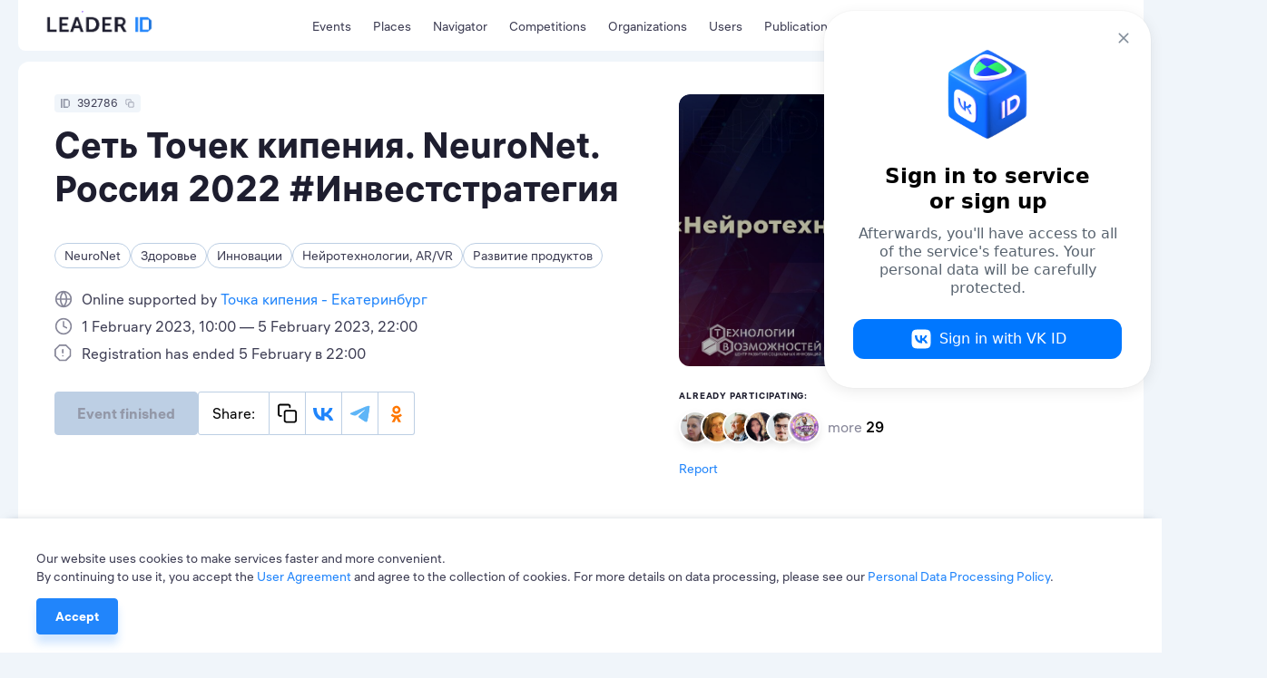

--- FILE ---
content_type: text/html; charset=utf-8
request_url: https://leader-id.ru/events/392786
body_size: 30987
content:
<!doctype html>
<html data-n-head-ssr lang="ru-RU" data-n-head="%7B%22lang%22:%7B%22ssr%22:%22ru-RU%22%7D%7D">
  <head >
    <meta data-n-head="ssr" charset="utf-8"><meta data-n-head="ssr" name="viewport" content="width=device-width, initial-scale=1.0, user-scalable=no"><meta data-n-head="ssr" data-hid="description" name="description" content="Leader-ID — платформа для лидеров. Здесь 4+ млн пользователей, бесплатные образовательные мероприятия и коворкинги. Leader-ID помогает запускать технологические проекты."><meta data-n-head="ssr" data-hid="i18n-og" property="og:locale" content="ru_RU"><meta data-n-head="ssr" data-hid="i18n-og-alt-en-US" property="og:locale:alternate" content="en_US"><meta data-n-head="ssr" data-hid="i18n-og-alt-kk-KZ" property="og:locale:alternate" content="kk_KZ"><meta data-n-head="ssr" data-hid="og:image" property="og:image" content="https://leader-id.storage.yandexcloud.net/event_photo/392786/63d54f9c95926486647810.jpg"><meta data-n-head="ssr" data-hid="og:title" property="og:title" content="Сеть Точек кипения. NeuroNet. Россия 2022 #Инвестстратегия"><title>Сеть Точек кипения. NeuroNet. Россия 2022 #Инвестстратегия</title><link data-n-head="ssr" rel="icon" type="image/x-icon" href="/favicon/favicon.ico"><link data-n-head="ssr" rel="apple-touch-icon" sizes="57x57" href="/favicon/apple-icon-57x57.png"><link data-n-head="ssr" rel="apple-touch-icon" sizes="60x60" href="/favicon/apple-icon-60x60.png"><link data-n-head="ssr" rel="apple-touch-icon" sizes="72x72" href="/favicon/apple-icon-72x72.png"><link data-n-head="ssr" rel="apple-touch-icon" sizes="76x76" href="/favicon/apple-icon-76x76.png"><link data-n-head="ssr" rel="apple-touch-icon" sizes="114x114" href="/favicon/apple-icon-114x114.png"><link data-n-head="ssr" rel="apple-touch-icon" sizes="120x120" href="/favicon/apple-icon-120x120.png"><link data-n-head="ssr" rel="apple-touch-icon" sizes="144x144" href="/favicon/apple-icon-144x144.png"><link data-n-head="ssr" rel="apple-touch-icon" sizes="152x152" href="/favicon/apple-icon-152x152.png"><link data-n-head="ssr" rel="apple-touch-icon" sizes="180x180" href="/favicon/apple-icon-180x180.png"><link data-n-head="ssr" rel="icon" type="image/png" sizes="192x192" href="/favicon/android-icon-192x192.png"><link data-n-head="ssr" rel="icon" type="image/png" sizes="32x32" href="/favicon/favicon-32x32.png"><link data-n-head="ssr" rel="icon" type="image/png" sizes="96x96" href="/favicon/favicon-96x96.png"><link data-n-head="ssr" rel="icon" type="image/png" sizes="16x16" href="/favicon/favicon-16x16.png"><link data-n-head="ssr" data-hid="i18n-alt-ru" rel="alternate" href="/events/392786" hreflang="ru"><link data-n-head="ssr" data-hid="i18n-alt-ru-RU" rel="alternate" href="/events/392786" hreflang="ru-RU"><link data-n-head="ssr" data-hid="i18n-alt-en" rel="alternate" href="/en/events/392786" hreflang="en"><link data-n-head="ssr" data-hid="i18n-alt-en-US" rel="alternate" href="/en/events/392786" hreflang="en-US"><link data-n-head="ssr" data-hid="i18n-alt-kk" rel="alternate" href="/kk/events/392786" hreflang="kk"><link data-n-head="ssr" data-hid="i18n-alt-kk-KZ" rel="alternate" href="/kk/events/392786" hreflang="kk-KZ"><link data-n-head="ssr" data-hid="i18n-xd" rel="alternate" href="/events/392786" hreflang="x-default"><link data-n-head="ssr" data-hid="i18n-can" rel="canonical" href="/events/392786"><script data-n-head="ssr" src="https://vk.ru/js/api/openapi.js?162"></script><script data-n-head="ssr" src="https://captcha-api.yandex.ru/captcha.js" defer></script><script data-n-head="ssr" src="https://widget.leader-id.ru/nti-services-widget.js" defer></script><script data-n-head="ssr" src="https://stats.leader-id.ru/la.js" async></script><link rel="preload" href="/_nuxt/56468ab.js" as="script"><link rel="preload" href="/_nuxt/e97d258.js" as="script"><link rel="preload" href="/_nuxt/css/5496ab1.css" as="style"><link rel="preload" href="/_nuxt/43184f1.js" as="script"><link rel="preload" href="/_nuxt/css/e7b2eea.css" as="style"><link rel="preload" href="/_nuxt/b70c2cc.js" as="script"><link rel="preload" href="/_nuxt/css/521ef5c.css" as="style"><link rel="preload" href="/_nuxt/e6c6711.js" as="script"><link rel="preload" href="/_nuxt/css/a85d7e3.css" as="style"><link rel="preload" href="/_nuxt/f9d8926.js" as="script"><link rel="stylesheet" href="/_nuxt/css/5496ab1.css"><link rel="stylesheet" href="/_nuxt/css/e7b2eea.css"><link rel="stylesheet" href="/_nuxt/css/521ef5c.css"><link rel="stylesheet" href="/_nuxt/css/a85d7e3.css">
  </head>
  <body >
    <div data-server-rendered="true" id="__nuxt"><!----><div id="__layout"><div class="theme"><div><div class="VwRhFzaY8OF+"><div class="wrapper"><div class="+e5KuRhSSh+F"><div data-fetch-key="TheHeaderLogo:0" class="_005oEg300L0O"><!----> <a href="/" class="nuxt-link-active zavAeFl67AR6"></a> <div class="R6uVAMPxDQ16" style="width:calc(100% * var(--width-factor));"><img src="https://leader-id.storage.yandexcloud.net/upload/4345976/2e021da5-3b19-4148-8c34-9b5684f4e6b7.svg" class="xnt9UuAjEeW0" style="width:calc(149.38px * var(--width-factor));height:calc(45.98px * var(--width-factor));left:calc(-8.9628px * var(--width-factor));top:calc(-23.909599999999998px * var(--width-factor));display:;"> <div class="xnt9UuAjEeW0" style="width:calc(149.38px * var(--width-factor));height:calc(45.98px * var(--width-factor));left:calc(-8.9628px * var(--width-factor));top:calc(-23.909599999999998px * var(--width-factor));display:none;"></div></div></div> <div class="b0lroOYzUyeW N3+ovwXK+F3M"><nav class="menu Cm5RClgQt4oq"><div class="vRqvIau7yoJb"><a to="/events" href="/events">
      Мероприятия
    </a></div><div class="vRqvIau7yoJb"><a href="/places">
      Точки кипения
    </a></div><div class="vRqvIau7yoJb"><a href="/navigator">
      Навигатор
    </a></div><div class="vRqvIau7yoJb"><a href="/events/competition">
      Конкурсы
    </a></div><div class="vRqvIau7yoJb"><a href="/organizations">
      Организации
    </a></div><div class="vRqvIau7yoJb"><a href="/users">
      Участники
    </a></div><div class="vRqvIau7yoJb"><a href="/knowledge">
      Публикации
    </a></div></nav></div> <div class="GyjRu-zFUAc2"><!----> <!----> <div><span><div role="tooltip" id="el-popover-2022" aria-hidden="true" class="el-popover el-popper" style="width:undefinedpx;display:none;"><!----><span>Поиск</span></div><span class="el-popover__reference-wrapper"><div class="Cu-GAdjncEVv"><svg xmlns="http://www.w3.org/2000/svg" width="24" height="24" viewBox="0 0 24 24" fill="inherit" class="app-icon"><path fill-rule="evenodd" clip-rule="evenodd" d="M11 4C7.13401 4 4 7.13401 4 11C4 14.866 7.13401 18 11 18C12.8859 18 14.5977 17.2542 15.8564 16.0414C15.8827 16.0072 15.9115 15.9742 15.9429 15.9429C15.9742 15.9115 16.0072 15.8827 16.0414 15.8564C17.2542 14.5977 18 12.8859 18 11C18 7.13401 14.866 4 11 4ZM18.0319 16.6177C19.2635 15.078 20 13.125 20 11C20 6.02944 15.9706 2 11 2C6.02944 2 2 6.02944 2 11C2 15.9706 6.02944 20 11 20C13.125 20 15.078 19.2635 16.6177 18.0319L20.2929 21.7071C20.6834 22.0976 21.3166 22.0976 21.7071 21.7071C22.0976 21.3166 22.0976 20.6834 21.7071 20.2929L18.0319 16.6177Z" /></svg></div></span></span></div> <div class="Cu-GAdjncEVv IfYXH5fS4wvU"><div value="ru" class="app-dropdown language-switcher" data-v-30eef883><span class="app-dropdown__container"><div role="tooltip" id="el-popover-219" aria-hidden="true" class="el-popover el-popper app-dropdown-popover" style="width:autopx;display:none;"><!----><div class="app-dropdown-popover__items"><div class="app-dropdown-popover__item"><span> Rus </span></div><div class="app-dropdown-popover__item"><span> Eng </span></div><div class="app-dropdown-popover__item"><span> Kaz </span></div></div></div><span class="el-popover__reference-wrapper"><div data-v-30eef883><div class="language-switcher__label" data-v-30eef883>
      Rus
      <!----></div></div></span></span></div></div> <div data-qa="loginOpenBtn" class="vV3ZcDHdr-9O"><svg xmlns="http://www.w3.org/2000/svg" width="24" height="24" viewBox="0 0 24 24" fill="inherit" class="app-icon"><path fill-rule="evenodd" clip-rule="evenodd" d="M14 3C14 2.44772 14.4477 2 15 2H19C19.7957 2 20.5587 2.31607 21.1213 2.87868C21.6839 3.44129 22 4.20435 22 5V19C22 19.7957 21.6839 20.5587 21.1213 21.1213C20.5587 21.6839 19.7957 22 19 22H15C14.4477 22 14 21.5523 14 21C14 20.4477 14.4477 20 15 20H19C19.2652 20 19.5196 19.8946 19.7071 19.7071C19.8946 19.5196 20 19.2652 20 19V5C20 4.73478 19.8946 4.48043 19.7071 4.29289C19.5196 4.10536 19.2652 4 19 4H15C14.4477 4 14 3.55228 14 3ZM9.29289 6.29289C9.68342 5.90237 10.3166 5.90237 10.7071 6.29289L15.7071 11.2929C16.0976 11.6834 16.0976 12.3166 15.7071 12.7071L10.7071 17.7071C10.3166 18.0976 9.68342 18.0976 9.29289 17.7071C8.90237 17.3166 8.90237 16.6834 9.29289 16.2929L12.5858 13H3C2.44772 13 2 12.5523 2 12C2 11.4477 2.44772 11 3 11H12.5858L9.29289 7.70711C8.90237 7.31658 8.90237 6.68342 9.29289 6.29289Z" /></svg> <span>Вход</span></div></div> <div class="header-search Lp7KhYRRuFzZ"><div class="app-input suffix prefix round"><input type="text" placeholder="" value="" class="app-input__inner" style="padding-right:nullpx;"><div class="app-input__suffix"><svg xmlns="http://www.w3.org/2000/svg" width="24" height="24" viewBox="0 0 24 24" fill="inherit" class="app-icon _14RvOCLMzOzU"><path fill-rule="evenodd" clip-rule="evenodd" d="M5.29289 5.29289C5.68342 4.90237 6.31658 4.90237 6.70711 5.29289L12 10.5858L17.2929 5.29289C17.6834 4.90237 18.3166 4.90237 18.7071 5.29289C19.0976 5.68342 19.0976 6.31658 18.7071 6.70711L13.4142 12L18.7071 17.2929C19.0976 17.6834 19.0976 18.3166 18.7071 18.7071C18.3166 19.0976 17.6834 19.0976 17.2929 18.7071L12 13.4142L6.70711 18.7071C6.31658 19.0976 5.68342 19.0976 5.29289 18.7071C4.90237 18.3166 4.90237 17.6834 5.29289 17.2929L10.5858 12L5.29289 6.70711C4.90237 6.31658 4.90237 5.68342 5.29289 5.29289Z" /></svg></div><div class="app-input__prefix"><svg xmlns="http://www.w3.org/2000/svg" width="24" height="24" viewBox="0 0 24 24" fill="inherit" class="app-icon"><path fill-rule="evenodd" clip-rule="evenodd" d="M11 4C7.13401 4 4 7.13401 4 11C4 14.866 7.13401 18 11 18C12.8859 18 14.5977 17.2542 15.8564 16.0414C15.8827 16.0072 15.9115 15.9742 15.9429 15.9429C15.9742 15.9115 16.0072 15.8827 16.0414 15.8564C17.2542 14.5977 18 12.8859 18 11C18 7.13401 14.866 4 11 4ZM18.0319 16.6177C19.2635 15.078 20 13.125 20 11C20 6.02944 15.9706 2 11 2C6.02944 2 2 6.02944 2 11C2 15.9706 6.02944 20 11 20C13.125 20 15.078 19.2635 16.6177 18.0319L20.2929 21.7071C20.6834 22.0976 21.3166 22.0976 21.7071 21.7071C22.0976 21.3166 22.0976 20.6834 21.7071 20.2929L18.0319 16.6177Z" /></svg></div><div class="app-input__placeholder"> Введите поисковой запрос <!----></div><!----></div></div></div></div> <div class="mn3WiiVw3dDm"></div> <div class="wrapper mobile-slide _1TbruIKVNv6c"><nav class="menu Cm5RClgQt4oq"><div class="vRqvIau7yoJb"><a to="/events" href="/events">
      Мероприятия
    </a></div><div class="vRqvIau7yoJb"><a href="/places">
      Точки кипения
    </a></div><div class="vRqvIau7yoJb"><a href="/navigator">
      Навигатор
    </a></div><div class="vRqvIau7yoJb"><a href="/events/competition">
      Конкурсы
    </a></div><div class="vRqvIau7yoJb"><a href="/organizations">
      Организации
    </a></div><div class="vRqvIau7yoJb"><a href="/users">
      Участники
    </a></div><div class="vRqvIau7yoJb"><a href="/knowledge">
      Публикации
    </a></div></nav> <!----></div></div> <div width="496px" data-qa="loginModal" class="app-dialog header-login-dialog"><div data-qa="loginModal" class="el-dialog__wrapper" style="display:none;"><div role="dialog" aria-modal="true" aria-label="dialog" class="el-dialog" style="margin-top:15vh;width:496px;"><div class="el-dialog__header"><span class="el-dialog__title"></span><button type="button" aria-label="Close" class="el-dialog__headerbtn"><i class="el-dialog__close el-icon el-icon-close"></i></button></div><!----><!----></div></div></div> <div class="app-dialog header-user-blocked-dialog"><div class="el-dialog__wrapper" style="display:none;"><div role="dialog" aria-modal="true" aria-label="dialog" class="el-dialog" style="margin-top:15vh;"><div class="el-dialog__header"><span class="el-dialog__title"></span><button type="button" aria-label="Close" class="el-dialog__headerbtn"><i class="el-dialog__close el-icon el-icon-close"></i></button></div><!----><!----></div></div></div></div> <div class="content"><div class="page event"><div class="wOp7IrliFBwI"><section class="wrapper"><!----> <div class="pgXB1KxKxs-u"><div class="el-row" style="margin-left:-12px;margin-right:-12px;"><div class="el-col el-col-14" style="padding-left:12px;padding-right:12px;"><div class="app-badge app-badge--copiable app-badge--id _6Rp2QZ-WJ1uO" data-v-5745eff6><div class="app-badge__content" data-v-5745eff6><div class="app-badge__id" data-v-5745eff6><svg xmlns="http://www.w3.org/2000/svg" width="10" height="10" viewBox="0 0 24 24" fill="inherit" class="app-icon" data-v-5745eff6><path fill-rule="evenodd" clip-rule="evenodd" d="M0,24h4V0H0V24z"/><path fill-rule="evenodd" clip-rule="evenodd" d="M18.52,0H6.67v24h11.85L24,18.18V5.82L18.52,0z M10.67,20.47h10V4.24h-10V20.47z"/></svg></div> <div class="app-badge__value" data-v-5745eff6>
        392786
      </div> <span data-v-5745eff6><div role="tooltip" id="el-popover-1367" aria-hidden="true" class="el-popover el-popper" style="width:undefinedpx;display:none;"><!----> <div class="app-badge__tooltip" data-v-5745eff6>
          Скопировать в буфер обмена
        </div></div><span class="el-popover__reference-wrapper"><div class="app-badge__copy" data-v-5745eff6><svg xmlns="http://www.w3.org/2000/svg" width="10" height="10" viewBox="0 0 24 24" fill="inherit" class="app-icon" data-v-5745eff6><path fill-rule="evenodd" clip-rule="evenodd" d="M4 3C3.73478 3 3.48043 3.10536 3.29289 3.29289C3.10536 3.48043 3 3.73478 3 4V13C3 13.2652 3.10536 13.5196 3.29289 13.7071C3.48043 13.8946 3.73478 14 4 14H5C5.55228 14 6 14.4477 6 15C6 15.5523 5.55228 16 5 16H4C3.20435 16 2.44129 15.6839 1.87868 15.1213C1.31607 14.5587 1 13.7956 1 13V4C1 3.20435 1.31607 2.44129 1.87868 1.87868C2.44129 1.31607 3.20435 1 4 1H13C13.7956 1 14.5587 1.31607 15.1213 1.87868C15.6839 2.44129 16 3.20435 16 4V5C16 5.55228 15.5523 6 15 6C14.4477 6 14 5.55228 14 5V4C14 3.73478 13.8946 3.48043 13.7071 3.29289C13.5196 3.10536 13.2652 3 13 3H4ZM11 10C10.4477 10 10 10.4477 10 11V20C10 20.5523 10.4477 21 11 21H20C20.5523 21 21 20.5523 21 20V11C21 10.4477 20.5523 10 20 10H11ZM8 11C8 9.34315 9.34315 8 11 8H20C21.6569 8 23 9.34315 23 11V20C23 21.6569 21.6569 23 20 23H11C9.34315 23 8 21.6569 8 20V11Z" /></svg></div></span></span></div></div> <h2 data-qa="eventTitle" class="app-heading-2 dloKwHoY9iTs">
        Сеть Точек кипения. NeuroNet. Россия 2022 #Инвестстратегия
      </h2> <div class="_8p9uJ2ZSwzcN"><span class="app-tag app-tag--clickable app-tag--round"><span class="app-tag__content">
    NeuroNet
  </span><span class="app-tag__counter" style="display:none;">  </span><span class="app-tag__delete" style="display:none;"><svg xmlns="http://www.w3.org/2000/svg" width="16" height="24" viewBox="0 0 24 24" fill="#BDCFE4" class="app-icon"><path fill-rule="evenodd" clip-rule="evenodd" d="M5.29289 5.29289C5.68342 4.90237 6.31658 4.90237 6.70711 5.29289L12 10.5858L17.2929 5.29289C17.6834 4.90237 18.3166 4.90237 18.7071 5.29289C19.0976 5.68342 19.0976 6.31658 18.7071 6.70711L13.4142 12L18.7071 17.2929C19.0976 17.6834 19.0976 18.3166 18.7071 18.7071C18.3166 19.0976 17.6834 19.0976 17.2929 18.7071L12 13.4142L6.70711 18.7071C6.31658 19.0976 5.68342 19.0976 5.29289 18.7071C4.90237 18.3166 4.90237 17.6834 5.29289 17.2929L10.5858 12L5.29289 6.70711C4.90237 6.31658 4.90237 5.68342 5.29289 5.29289Z" /></svg></span></span><span class="app-tag app-tag--clickable app-tag--round"><span class="app-tag__content">
    Здоровье
  </span><span class="app-tag__counter" style="display:none;">  </span><span class="app-tag__delete" style="display:none;"><svg xmlns="http://www.w3.org/2000/svg" width="16" height="24" viewBox="0 0 24 24" fill="#BDCFE4" class="app-icon"><path fill-rule="evenodd" clip-rule="evenodd" d="M5.29289 5.29289C5.68342 4.90237 6.31658 4.90237 6.70711 5.29289L12 10.5858L17.2929 5.29289C17.6834 4.90237 18.3166 4.90237 18.7071 5.29289C19.0976 5.68342 19.0976 6.31658 18.7071 6.70711L13.4142 12L18.7071 17.2929C19.0976 17.6834 19.0976 18.3166 18.7071 18.7071C18.3166 19.0976 17.6834 19.0976 17.2929 18.7071L12 13.4142L6.70711 18.7071C6.31658 19.0976 5.68342 19.0976 5.29289 18.7071C4.90237 18.3166 4.90237 17.6834 5.29289 17.2929L10.5858 12L5.29289 6.70711C4.90237 6.31658 4.90237 5.68342 5.29289 5.29289Z" /></svg></span></span><span class="app-tag app-tag--clickable app-tag--round"><span class="app-tag__content">
    Инновации
  </span><span class="app-tag__counter" style="display:none;">  </span><span class="app-tag__delete" style="display:none;"><svg xmlns="http://www.w3.org/2000/svg" width="16" height="24" viewBox="0 0 24 24" fill="#BDCFE4" class="app-icon"><path fill-rule="evenodd" clip-rule="evenodd" d="M5.29289 5.29289C5.68342 4.90237 6.31658 4.90237 6.70711 5.29289L12 10.5858L17.2929 5.29289C17.6834 4.90237 18.3166 4.90237 18.7071 5.29289C19.0976 5.68342 19.0976 6.31658 18.7071 6.70711L13.4142 12L18.7071 17.2929C19.0976 17.6834 19.0976 18.3166 18.7071 18.7071C18.3166 19.0976 17.6834 19.0976 17.2929 18.7071L12 13.4142L6.70711 18.7071C6.31658 19.0976 5.68342 19.0976 5.29289 18.7071C4.90237 18.3166 4.90237 17.6834 5.29289 17.2929L10.5858 12L5.29289 6.70711C4.90237 6.31658 4.90237 5.68342 5.29289 5.29289Z" /></svg></span></span><span class="app-tag app-tag--clickable app-tag--round"><span class="app-tag__content">
    Нейротехнологии, AR/VR
  </span><span class="app-tag__counter" style="display:none;">  </span><span class="app-tag__delete" style="display:none;"><svg xmlns="http://www.w3.org/2000/svg" width="16" height="24" viewBox="0 0 24 24" fill="#BDCFE4" class="app-icon"><path fill-rule="evenodd" clip-rule="evenodd" d="M5.29289 5.29289C5.68342 4.90237 6.31658 4.90237 6.70711 5.29289L12 10.5858L17.2929 5.29289C17.6834 4.90237 18.3166 4.90237 18.7071 5.29289C19.0976 5.68342 19.0976 6.31658 18.7071 6.70711L13.4142 12L18.7071 17.2929C19.0976 17.6834 19.0976 18.3166 18.7071 18.7071C18.3166 19.0976 17.6834 19.0976 17.2929 18.7071L12 13.4142L6.70711 18.7071C6.31658 19.0976 5.68342 19.0976 5.29289 18.7071C4.90237 18.3166 4.90237 17.6834 5.29289 17.2929L10.5858 12L5.29289 6.70711C4.90237 6.31658 4.90237 5.68342 5.29289 5.29289Z" /></svg></span></span><span class="app-tag app-tag--clickable app-tag--round"><span class="app-tag__content">
    Развитие продуктов
  </span><span class="app-tag__counter" style="display:none;">  </span><span class="app-tag__delete" style="display:none;"><svg xmlns="http://www.w3.org/2000/svg" width="16" height="24" viewBox="0 0 24 24" fill="#BDCFE4" class="app-icon"><path fill-rule="evenodd" clip-rule="evenodd" d="M5.29289 5.29289C5.68342 4.90237 6.31658 4.90237 6.70711 5.29289L12 10.5858L17.2929 5.29289C17.6834 4.90237 18.3166 4.90237 18.7071 5.29289C19.0976 5.68342 19.0976 6.31658 18.7071 6.70711L13.4142 12L18.7071 17.2929C19.0976 17.6834 19.0976 18.3166 18.7071 18.7071C18.3166 19.0976 17.6834 19.0976 17.2929 18.7071L12 13.4142L6.70711 18.7071C6.31658 19.0976 5.68342 19.0976 5.29289 18.7071C4.90237 18.3166 4.90237 17.6834 5.29289 17.2929L10.5858 12L5.29289 6.70711C4.90237 6.31658 4.90237 5.68342 5.29289 5.29289Z" /></svg></span></span></div> <div class="VgeeIlXEs99-"><div class="YbqHldsmeEW7"><svg xmlns="http://www.w3.org/2000/svg" width="24" height="24" viewBox="0 0 24 24" fill="inherit" class="app-icon"><path fill-rule="evenodd" clip-rule="evenodd" d="M3.05493 11H7.05009C7.2743 8.23681 8.1991 5.58442 9.72571 3.28983C6.16881 4.21597 3.46801 7.26324 3.05493 11ZM12 3.5508C10.3303 5.70194 9.30879 8.28683 9.05759 11H14.9424C14.6912 8.28683 13.6697 5.70194 12 3.5508ZM14.9424 13C14.6912 15.7132 13.6697 18.2981 12 20.4492C10.3303 18.2981 9.30879 15.7132 9.05759 13H14.9424ZM7.05009 13H3.05493C3.46801 16.7368 6.16881 19.784 9.72571 20.7102C8.1991 18.4156 7.2743 15.7632 7.05009 13ZM14.2743 20.7102C15.8009 18.4156 16.7257 15.7632 16.9499 13H20.9451C20.532 16.7368 17.8312 19.784 14.2743 20.7102ZM20.9451 11H16.9499C16.7257 8.23681 15.8009 5.58442 14.2743 3.28983C17.8312 4.21597 20.532 7.26324 20.9451 11ZM1 12C1 5.92487 5.92487 1 12 1C18.0751 1 23 5.92487 23 12C23 18.0751 18.0751 23 12 23C5.92487 23 1 18.0751 1 12Z" /></svg> <p class="app-paragraph app-paragraph--sm"><span to="">
            Онлайн при поддержке
          </span><a href="/places/781">
            Точка кипения - Екатеринбург
          </a></p></div><div class="YbqHldsmeEW7"><svg xmlns="http://www.w3.org/2000/svg" width="24" height="24" viewBox="0 0 24 24" fill="inherit" class="app-icon"><path fill-rule="evenodd" clip-rule="evenodd" d="M12 3C7.02944 3 3 7.02944 3 12C3 16.9706 7.02944 21 12 21C16.9706 21 21 16.9706 21 12C21 7.02944 16.9706 3 12 3ZM1 12C1 5.92487 5.92487 1 12 1C18.0751 1 23 5.92487 23 12C23 18.0751 18.0751 23 12 23C5.92487 23 1 18.0751 1 12ZM12 5C12.5523 5 13 5.44772 13 6V11.382L16.4472 13.1056C16.9412 13.3526 17.1414 13.9532 16.8944 14.4472C16.6474 14.9412 16.0468 15.1414 15.5528 14.8944L11.5528 12.8944C11.214 12.725 11 12.3788 11 12V6C11 5.44772 11.4477 5 12 5Z" /></svg> <p class="app-paragraph app-paragraph--sm">
        1 февраля 2023, 10:00 — 5 февраля 2023, 22:00
      </p></div><div class="YbqHldsmeEW7"><svg xmlns="http://www.w3.org/2000/svg" width="24" height="24" viewBox="0 0 24 24" fill="inherit" class="app-icon"><path fill-rule="evenodd" clip-rule="evenodd" d="M6.15289 0.292893C6.34043 0.105357 6.59478 0 6.86 0H15.14C15.4052 0 15.6596 0.105357 15.8471 0.292893L21.7071 6.15289C21.8946 6.34043 22 6.59478 22 6.86V15.14C22 15.4052 21.8946 15.6596 21.7071 15.8471L15.8471 21.7071C15.6596 21.8946 15.4052 22 15.14 22H6.86C6.59478 22 6.34043 21.8946 6.15289 21.7071L0.292893 15.8471C0.105357 15.6596 0 15.4052 0 15.14V6.86C0 6.59478 0.105357 6.34043 0.292893 6.15289L6.15289 0.292893ZM7.27421 2L2 7.27421V14.7258L7.27421 20H14.7258L20 14.7258V7.27421L14.7258 2H7.27421ZM11 6C11.5523 6 12 6.44772 12 7V11C12 11.5523 11.5523 12 11 12C10.4477 12 10 11.5523 10 11V7C10 6.44772 10.4477 6 11 6ZM10 15C10 14.4477 10.4477 14 11 14H11.01C11.5623 14 12.01 14.4477 12.01 15C12.01 15.5523 11.5623 16 11.01 16H11C10.4477 16 10 15.5523 10 15Z" /></svg> <p class="app-paragraph app-paragraph--sm">
        Регистрация завершена 5 февраля в 22:00
      </p></div></div> <!----> <div class="_7K75UiiMQHzn"><div class="wPj3nny9kYkY"><!----> <div class="_11-HK+0z6bxf"><button disabled="disabled" data-qa="eventRequestBtn" class="app-button app-button--primary app-button--lg YLsv-jmkd7Rm"><!---->
    Событие завершено
  <!----></button> <!----> <!----> <div class="cO6n1KQ5UBU5 MxA6EHBOy4py"><div class="app-social-share"><div class="app-social-share__item"> Поделиться: </div><div class="app-social-share__item"><svg xmlns="http://www.w3.org/2000/svg" width="24" height="24" viewBox="0 0 24 24" fill="inherit" class="app-icon"><path fill-rule="evenodd" clip-rule="evenodd" d="M4 3C3.73478 3 3.48043 3.10536 3.29289 3.29289C3.10536 3.48043 3 3.73478 3 4V13C3 13.2652 3.10536 13.5196 3.29289 13.7071C3.48043 13.8946 3.73478 14 4 14H5C5.55228 14 6 14.4477 6 15C6 15.5523 5.55228 16 5 16H4C3.20435 16 2.44129 15.6839 1.87868 15.1213C1.31607 14.5587 1 13.7956 1 13V4C1 3.20435 1.31607 2.44129 1.87868 1.87868C2.44129 1.31607 3.20435 1 4 1H13C13.7956 1 14.5587 1.31607 15.1213 1.87868C15.6839 2.44129 16 3.20435 16 4V5C16 5.55228 15.5523 6 15 6C14.4477 6 14 5.55228 14 5V4C14 3.73478 13.8946 3.48043 13.7071 3.29289C13.5196 3.10536 13.2652 3 13 3H4ZM11 10C10.4477 10 10 10.4477 10 11V20C10 20.5523 10.4477 21 11 21H20C20.5523 21 21 20.5523 21 20V11C21 10.4477 20.5523 10 20 10H11ZM8 11C8 9.34315 9.34315 8 11 8H20C21.6569 8 23 9.34315 23 11V20C23 21.6569 21.6569 23 20 23H11C9.34315 23 8 21.6569 8 20V11Z" /></svg></div><div class="app-social-share__item"><svg xmlns="http://www.w3.org/2000/svg" width="24" height="15" viewBox="0 0 24 15" fill="inherit" class="app-icon"><path fill="#2185FB" d="M12.688 15.414C4.728 15.414.188 9.904 0 .734h3.987c.13 6.73 3.07 9.58 5.398 10.168V.733h3.754v5.805c2.299-.25 4.713-2.895 5.528-5.805h3.754c-.625 3.586-3.244 6.231-5.107 7.319 1.863.881 4.846 3.188 5.98 7.362h-4.132c-.887-2.792-3.099-4.952-6.023-5.246v5.246h-.451Z"/></svg></div><div class="app-social-share__item"><svg xmlns="http://www.w3.org/2000/svg" width="23" height="19" viewBox="0 0 23 19" fill="inherit" class="app-icon"><path fill="#5EB5F7" d="M21.122.626h-.03V.625l-.208.04c-2.581.6-5.036 1.525-7.153 2.65-1.92.797-5.756 2.449-11.508 4.955C1.289 8.642.8 9.005.755 9.36a.584.584 0 0 0 .01.209c.06.255.306.435.669.594a.707.707 0 0 0 .013.006c.305.132.692.25 1.122.387l.222.07.011.004.086.028-.086-.028-.011-.004a13.769 13.769 0 0 0 3.164.755h.008a3.697 3.697 0 0 0 2.133-.789c5.374-3.627 8.149-5.46 8.323-5.5l-.003.001a.479.479 0 0 1 .169-.031c.09 0 .175.025.243.07a.407.407 0 0 1 .093.349c-.075.316-3.011 3.047-4.543 4.47-.482.45-.826.769-.896.841-.154.16-.31.312-.462.458-.936.902-1.64 1.58.038 2.684.811.534 1.46.976 2.107 1.417.699.476 1.396.951 2.297 1.542.231.152.452.31.667.462.817.583 1.55 1.107 2.457 1.022.527-.047 1.072-.543 1.348-2.023.654-3.494 1.94-11.064 2.236-14.186v.012a3.371 3.371 0 0 0-.032-.788v-.004a.833.833 0 0 0-.28-.531l.004.002a1.282 1.282 0 0 0-.74-.233Z"/><path fill="#5EB5F7" fill-rule="evenodd" d="M.765 9.569c.06.255.306.435.669.594a.707.707 0 0 0 .013.006c-.37-.16-.62-.342-.682-.6Zm1.804.987.222.07a13.769 13.769 0 0 0 3.164.755h.008a3.697 3.697 0 0 0 2.133-.789c5.374-3.627 8.149-5.46 8.323-5.5l-.003.001a.479.479 0 0 1 .169-.031c.09 0 .175.025.243.07a.407.407 0 0 1 .093.349c-.075.316-3.011 3.047-4.543 4.47-.482.45-.826.769-.896.841-.154.16-.31.312-.462.458-.936.902-1.64 1.58.038 2.684.811.534 1.46.976 2.107 1.417.699.476 1.396.951 2.297 1.542.231.152.452.31.667.462.817.583 1.55 1.107 2.457 1.022.527-.047 1.072-.543 1.348-2.023.654-3.494 1.94-11.064 2.236-14.186v.012a3.371 3.371 0 0 0-.032-.788v-.004a.833.833 0 0 0-.28-.531l.004.002" clip-rule="evenodd"/></svg></div><div class="app-social-share__item"><svg xmlns="http://www.w3.org/2000/svg" width="28" height="28" viewBox="0 0 28 28" fill="inherit" class="app-icon"><path fill="#F70" d="M14.373 14.733a5.428 5.428 0 0 0 3.845-1.597 5.428 5.428 0 0 0 0-7.69 5.428 5.428 0 0 0-7.69 0 5.428 5.428 0 0 0 0 7.69 5.46 5.46 0 0 0 3.845 1.597ZM12.63 7.532a2.456 2.456 0 0 1 1.742-.726c.689 0 1.305.272 1.74.726.454.453.726 1.07.726 1.741 0 .69-.272 1.306-.725 1.741a2.455 2.455 0 0 1-1.742.726c-.689 0-1.306-.272-1.74-.726a2.455 2.455 0 0 1-.726-1.74c0-.672.29-1.289.725-1.742Z"/><path fill="#F70" d="m21.7 16.927-1.596-2.176a.25.25 0 0 0-.381-.037c-1.505 1.288-3.355 2.123-5.35 2.123-1.996 0-3.846-.835-5.351-2.123a.281.281 0 0 0-.381.037l-1.596 2.176a.274.274 0 0 0 .036.345 11.263 11.263 0 0 0 4.535 2.213l-3.374 5.949c-.09.163.036.38.218.38h3.3c.11 0 .2-.054.236-.163l2.358-5.26 2.358 5.26c.037.091.127.164.236.164h3.301c.2 0 .308-.2.218-.381l-3.374-5.95c1.633-.38 3.192-1.106 4.535-2.212.145-.09.163-.236.072-.345Z"/></svg></div><!----><input type="text" value="" style="opacity:0;position:absolute;left:-100%;"></div></div></div></div> <div><div top="5vh" class="app-dialog _4NVYq1aVuyI7"><div class="el-dialog__wrapper" style="display:none;"><div role="dialog" aria-modal="true" aria-label="dialog" class="el-dialog" style="margin-top:5vh;"><div class="el-dialog__header"><span class="el-dialog__title"></span><button type="button" aria-label="Close" class="el-dialog__headerbtn"><i class="el-dialog__close el-icon el-icon-close"></i></button></div><!----><!----></div></div></div></div> <!----></div> <!----></div> <div class="el-col el-col-10" style="padding-left:12px;padding-right:12px;"><div class="DukXVHsX9fmB"><div class="QdSHhdPbThT1"><div class="_1ZJCQm7gWjc-"></div> <!----> <div><span><div role="tooltip" id="el-popover-3432" aria-hidden="true" class="el-popover el-popper" style="width:undefinedpx;display:none;"><!----><span>Добавить в избранное</span></div><span class="el-popover__reference-wrapper"><div class="plYH+uJzuOMo"><svg xmlns="http://www.w3.org/2000/svg" width="24" height="24" viewBox="0 0 24 24" fill="inherit" class="app-icon"><path d="M21,4.2c-2.4-2.6-6.3-2.6-8.7,0L12,4.4l-0.2-0.2C9.4,1.6,5.4,1.6,3,4.2c-2.4,2.6-2.4,6.7,0,9.2l6.9,7.4 c1.1,1.2,3,1.2,4.2,0l6.9-7.4C23.3,10.9,23.3,6.8,21,4.2z M19.9,12.4L13,19.8c-0.5,0.6-1.4,0.6-2,0l-6.9-7.4c-1.8-2-1.8-5.2,0-7.2 c1.8-2,4.7-2,6.6,0L11.5,6c0.1,0.2,0.3,0.2,0.5,0.2s0.4-0.1,0.5-0.2l0.8-0.8c1.8-2,4.7-2,6.6,0C21.7,7.2,21.7,10.4,19.9,12.4z"/></svg></div></span></span></div> <img src="https://leader-id.storage.yandexcloud.net/event_photo/392786/63d54f9c95926486647810.jpg" alt="Сеть Точек кипения. NeuroNet. Россия 2022 #Инвестстратегия" class="N7q+gJIOp1nZ"></div> <!----></div> <!----> <div class="_6-hjObM-DiK0"><div class="NdOlvjTVpCfP"><div><div class="app-users-count" style="height:36px;"><div class="app-users-count__title"><h5 class="app-heading-5"> Уже участвуют: </h5></div><div class="app-users-count__body"><div class="app-users-count__avatars" style="width:144px;height:36px;"><img src="https://v3.leader-id.ru/files/user_photo/285620/285620_200.jpg" alt="Миронова Татьяна Рудольфовна" title="Миронова Татьяна Рудольфовна" class="app-users-count__avatar" style="left:0px;width:36px;height:36px;"><img src="https://v3.leader-id.ru/files/user_photo/16858/16858_200.jpg" alt="Закирова Ирина Линовна" title="Закирова Ирина Линовна" class="app-users-count__avatar" style="left:24px;width:36px;height:36px;"><img src="https://v3.leader-id.ru/files/user_photo/14915/14915_200.jpg" alt="Хребтов Александр Валентинович" title="Хребтов Александр Валентинович" class="app-users-count__avatar" style="left:48px;width:36px;height:36px;"><img src="https://leader-id.storage.yandexcloud.net/user_photo/2212099/63c4266f78e13567635892_180.jpeg" alt="Серова Ксения" title="Серова Ксения" class="app-users-count__avatar" style="left:72px;width:36px;height:36px;"><img src="https://leader-id.storage.yandexcloud.net/user_photo/2629820/62446150901a1731696712_180.jpg" alt="Долгушев Захар Львович" title="Долгушев Захар Львович" class="app-users-count__avatar" style="left:96px;width:36px;height:36px;"><img src="https://leaderid.s3.amazonaws.com/user_photo/891500/60c7c4b22ba9e133753820_180.jpg" alt="Лупанов Олег Борисович" title="Лупанов Олег Борисович" class="app-users-count__avatar" style="left:120px;width:36px;height:36px;"></div><div class="app-users-count__more"><span>и еще</span><span>29</span></div></div></div></div></div> <!----></div> <div class="Z19B+dkULSn3"><button class="app-button app-button--text app-button--md"><!---->
    Пожаловаться
  <!----></button></div> <div class="H8pwse8nJyHW"><div><button class="app-button app-button--primary app-button--xl"><!---->
      Смотреть трансляцию
    <!----></button></div></div></div></div></div></section> <!----><section id="about" class="wrapper"><h2 class="app-heading-2">
          О мероприятии
        </h2> <div class="event-about"><div class="el-row" style="margin-left:-12px;margin-right:-12px;"><div class="el-col el-col-24 el-col-md-16" style="padding-left:12px;padding-right:12px;"><div data-qa="draftEventDescription" class="app-editor-view"><!----> <p class="app-editor-paragraph app-paragraph app-paragraph--sm">Участники обсудят тренды нейроиндустрии и перспективы развития рынка «Нейронет» в России.</p> <!----> <!----> <!----> <!----> <!----> <!----><!----> <p class="app-editor-paragraph app-paragraph app-paragraph--sm">Согласно «дорожной карте» НТИ, к <b>направлению «Нейронет»</b> относятся:</p> <!----> <!----> <!----> <!----> <!----> <!----><!----> <!----> <div class="app-list app-list--unordered"><ul><li>Нейропротезирование конечностей и органов чувств</li><li>Устройства и импланты для нейромодуляции и лечения заболеваний нервной системы<br /></li><li>Нейроинтерфейсы, интегрированные в экзоскелеты, протезы, инвалидные коляски, системы «умный дом»<br /></li><li>Системы нейрореабилитации после инсульта и травм мозга<br /></li></ul><!----></div> <!----> <!----> <!----> <!----> <!----><!----> <p class="app-editor-paragraph app-paragraph app-paragraph--sm">В числе приглашенных <b>экспертов</b>:</p> <!----> <!----> <!----> <!----> <!----> <!----><!----> <p class="app-editor-paragraph app-paragraph app-paragraph--sm">- Александр Семенов, исполнительный директор Отраслевого Союза «Нейронет»</p> <!----> <!----> <!----> <!----> <!----> <!----><!----> <p class="app-editor-paragraph app-paragraph app-paragraph--sm">- Андрей Богданов, исполнительный директор Фонда развития Физтех-школ</p> <!----> <!----> <!----> <!----> <!----> <!----><!----> <p class="app-editor-paragraph app-paragraph app-paragraph--sm">- Наталья Подсосонная, заместитель директора Центра нейробиологии и нейрореабилитации по развитию «Сколтех»</p> <!----> <!----> <!----> <!----> <!----> <!----><!----> <p class="app-editor-paragraph app-paragraph app-paragraph--sm">- Иван Бирюков, генеральный директор Центра «Технологии возможностей»</p> <!----> <!----> <!----> <!----> <!----> <!----><!----> <p class="app-editor-paragraph app-paragraph app-paragraph--sm">- Андрей Виленский, руководитель экспертной группы Агентства по технологическому развитию</p> <!----> <!----> <!----> <!----> <!----> <!----><!----> <p class="app-editor-paragraph app-paragraph app-paragraph--sm">- Денис Кулешов, директор Лаборатории «Сенсортные технологии для слепоглухих «Сенсор-Тех»</p> <!----> <!----> <!----> <!----> <!----> <!----><!----> <p class="app-editor-paragraph app-paragraph app-paragraph--sm">- Андрей Андрианов, руководитель проектов внедрения инновационных технологий реабилитации ГК «Исток Аудио»</p> <!----> <!----> <!----> <!----> <!----> <!----><!----> <p class="app-editor-paragraph app-paragraph app-paragraph--sm">- Павел Фролов, основатель АО РОББО – открытой платформы образовательной робототехники</p> <!----> <!----> <!----> <!----> <!----> <!----><!----> <p class="app-editor-paragraph app-paragraph app-paragraph--sm">- Михаил Лебедев, ведущий ученый в области инвазивных нейроинтерфейсов</p> <!----> <!----> <!----> <!----> <!----> <!----><!----> <p class="app-editor-paragraph app-paragraph app-paragraph--sm">- Владимир Конышев, генеральный директор ООО «Нейроботикс»</p> <!----> <!----> <!----> <!----> <!----> <!----><!----> <p class="app-editor-paragraph app-paragraph app-paragraph--sm">Построение прямого диалога между участниками рынка и потребителями продуктов и технологий, включая государственного заказчика – одна из важнейших задач развития инфраструктуры поддержки</p> <!----> <!----> <!----> <!----> <!----> <!----><!----> <p class="app-editor-paragraph app-paragraph app-paragraph--sm">В рамках деловой программы форума, состоятся<b> 4 сессии:</b></p> <!----> <!----> <!----> <!----> <!----> <!----><!----> <!----> <div class="app-list app-list--ordered"><!----><ol><li>Образ рынка нейротехнологий в России и мире</li><li>Инфраструктура поддержки нейроиндустрии в России<br /></li><li>Секреты успеха. Пошаговая инструкция от идеи до глобальной компании<br /></li><li>Нейротехнологии в реабилитации<br /></li></ol></div> <!----> <!----> <!----> <!----> <!----><!----> <p class="app-editor-paragraph app-paragraph app-paragraph--sm">Организатор мероприятия: Инфраструктурный центр по направлению «Нейронет» 3.0 (АНО «Технологии возможностей»).</p> <!----> <!----> <!----> <!----> <!----> <!----><!----> <p class="app-editor-paragraph app-paragraph app-paragraph--sm">#НТИ #NeuroNet</p> <!----> <!----> <!----> <!----> <!----> <!----> <!----></div> <!----></div> <!----></div> <!----></div></section><!----><!----><!----><!----><section id="contacts" class="wrapper"><h2 class="app-heading-2">
          Контакты
        </h2> <div class="P+cpgxq6A4Jy"><div data-fetch-key="EventContactsOrganizersNew:0"><div class="-k8KTTYh-BH+">
    Организаторы
  </div> <div class="njt9pQHvqfNK"><div class="yenQb16fnNpA"><a href="/users/403"><div class="nDH+zFpc97d9" style="background-image:url('https://leader-id.storage.yandexcloud.net/user_photo/403/660fddafd2bf4652505089.jpg');"></div></a> <div class="ofB06UVBpu-K"><a href="/users/403" class="EZWUt4ze323e">
          Малышева Лариса Анатольевна
        </a> <div class="bLBS12RlQ5S8"><span>Общественный представитель АСИ в Свердловской области</span> <!----></div></div> <div class="pZmSIXsAIUn4"><div data-v-72bfbd79><button plain="true" class="app-button showButton app-button--default app-button--xs" data-v-72bfbd79><!---->
    Показать контакты
  <!----></button> <!----></div> <div class="AYIiyGupizj2" style="width:165px;"><button class="app-button app-button--primary app-button--xs app-button--icon AF57CaSTgQBu" style="width:100%;"><svg xmlns="http://www.w3.org/2000/svg" width="24" height="24" viewBox="0 0 24 24" fill="inherit" class="app-icon"><path d="M4.12524 20C3.82681 20 3.5406 19.879 3.32958 19.6636C3.11855 19.4482 3 19.156 3 18.8514V14.257C3.00218 12.3284 3.75372 10.4794 5.08973 9.11566C6.42574 7.75192 8.23714 6.98479 10.1265 6.98256H12.8751V5.69537C12.8751 5.35475 12.9756 5.02203 13.1636 4.74057C13.3515 4.4591 13.6181 4.24195 13.9287 4.1174C14.2393 3.99285 14.5794 3.96669 14.9048 4.04232C15.2301 4.11795 15.5256 4.29187 15.7528 4.54141L20.4165 9.66798C20.7917 10.0838 21 10.6284 21 11.1937C21 11.759 20.7917 12.3036 20.4165 12.7194L15.7528 17.846C15.5257 18.0958 15.2301 18.27 14.9046 18.3458C14.5791 18.4216 14.2388 18.3955 13.9281 18.2709C13.6173 18.1463 13.3506 17.929 13.1626 17.6474C12.9747 17.3657 12.8742 17.0328 12.8744 16.692V15.4056H8.62622C7.73092 15.4056 6.87229 15.7686 6.23922 16.4149C5.60614 17.0611 5.25049 17.9375 5.25049 18.8514C5.25049 19.156 5.13194 19.4482 4.92091 19.6636C4.70989 19.879 4.42368 20 4.12524 20V20ZM8.62622 13.1084H14.0004C14.2988 13.1084 14.585 13.2294 14.796 13.4448C15.0071 13.6602 15.1256 13.9524 15.1256 14.257V15.1598L18.7677 11.1566L15.1256 7.21075V8.12963C15.1256 8.43425 15.0071 8.7264 14.796 8.94181C14.585 9.15721 14.2988 9.27822 14.0004 9.27822H10.1265C8.83382 9.27985 7.5945 9.80475 6.68041 10.7378C5.76631 11.6709 5.25208 12.9359 5.25049 14.2555V14.2555C6.22348 13.5084 7.40867 13.1056 8.62622 13.1084ZM14.1024 6.10274L14.1084 6.10886L14.1024 6.10274Z"/></svg>
      Подписаться
    <!----></button> <!----></div></div></div></div> <!----></div> <!----> <!----> <!----> <div width="550px" class="app-dialog"><div class="el-dialog__wrapper" style="display:none;"><div role="dialog" aria-modal="true" aria-label="dialog" class="el-dialog" style="margin-top:15vh;width:550px;"><div class="el-dialog__header"><span class="el-dialog__title"></span><button type="button" aria-label="Close" class="el-dialog__headerbtn"><i class="el-dialog__close el-icon el-icon-close"></i></button></div><!----><!----></div></div></div> <div width="550px" class="app-dialog"><div class="el-dialog__wrapper" style="display:none;"><div role="dialog" aria-modal="true" aria-label="dialog" class="el-dialog" style="margin-top:15vh;width:550px;"><div class="el-dialog__header"><span class="el-dialog__title"></span><button type="button" aria-label="Close" class="el-dialog__headerbtn"><i class="el-dialog__close el-icon el-icon-close"></i></button></div><!----><!----></div></div></div></div></section><!----><section id="startupCard" class="wrapper"><!----> <div class="app-startup-card" style="border-radius:10px;"><div class="app-startup-card__inner"><h2 class="app-heading-2">
      Возможности для стартапов и команд
    </h2> <p class="subtitle app-paragraph app-paragraph--sm">
      Мы собрали больше 400 предложений, которые помогут в развитии вашего технологического стартапа на любой стадии от идеи до готового продукта
    </p> <button class="app-button app-button--default app-button--xl"><!---->
      Посмотреть
    <!----></button></div></div></section><!----><section id="relatedEvents"><div class="wrapper"><h2 class="app-heading-2">
            Еще мероприятия
          </h2></div> <div class="wrapper mobile-slide"><div class="A5liv3gsZlYu"><div class="Ji7cufAi+3g7"><div><div role="link" class="app-card-event"><a href="/events/589501" target="" class="app-card-event__header"><!----><!----><div class="app-card-event__image-wrapper"><img alt="ФРИИ запускает первый в 2026 году отбор в акселератор Спринт 2.0" src="https://leader-id.storage.yandexcloud.net/upload/2689372/07431f49-81b3-4c09-9574-130bacc77e1b.jpg" class="app-card-event__image"></div><div class="app-card-event__video"><svg xmlns="http://www.w3.org/2000/svg" width="24" height="24" viewBox="0 0 24 24" fill="inherit" class="app-icon"><path fill-rule="evenodd" clip-rule="evenodd" d="M3 6C2.44772 6 2 6.44772 2 7V17C2 17.5523 2.44772 18 3 18H14C14.5523 18 15 17.5523 15 17V7C15 6.44772 14.5523 6 14 6H3ZM17 10.0568V7C17 5.34315 15.6569 4 14 4H3C1.34315 4 0 5.34315 0 7V17C0 18.6569 1.34315 20 3 20H14C15.6569 20 17 18.6569 17 17V13.9432L22.4188 17.8137C22.7236 18.0315 23.1245 18.0606 23.4576 17.8892C23.7907 17.7178 24 17.3746 24 17V7C24 6.62541 23.7907 6.28224 23.4576 6.11083C23.1245 5.93943 22.7236 5.96854 22.4188 6.18627L17 10.0568ZM17.7205 12L22 15.0568V8.94319L17.7205 12Z"/></svg></div><!----></a><!----><div class="app-card-event__body"><div class="app-card-event__upper-row"><div class="app-card-event__tags"><span><button class="app-card-event__category app-card-event__category--plain app-card-event__category--active"> Акселератор </button></span><span><button class="app-card-event__category app-card-event__category--plain"> Онлайн </button></span><span><button class="app-card-event__category app-card-event__category--plain"> Командное </button></span><!----><!----></div><span class="app-card-event__registration-date-end"><div role="tooltip" id="el-popover-1347" aria-hidden="true" class="el-popover el-popper el-popover--plain" style="width:nullpx;display:none;"><!---->Время до окончания регистрации</div><span class="el-popover__reference-wrapper"><span class="app-time-remaining-icon"> 29 д </span></span></span></div><h4 class="app-card-event__title app-heading-4"><a href="/events/589501" class="app-card-event__link"> ФРИИ запускает первый в 2026 году отбор в акселератор Спринт 2.0 </a></h4><!----><div class="app-card-event__body-footer"><div class="app-card-event__date"> 16 января 2026, 17:30 — 16 февраля 2026, 23:30 по Московскому времени </div><!----></div><!----></div></div></div><div><div role="link" class="app-card-event"><a href="/events/589030" target="" class="app-card-event__header"><!----><!----><div class="app-card-event__image-wrapper"><img alt="Проект 463028 Мобильное приложение «Музеи Адыгеи» Встреча 2: Обсуждение результатов исследования" src="https://leader-id.storage.yandexcloud.net/upload/5942858/20a14bf7-6ab5-4f09-b657-5c72fb6a807a.png" class="app-card-event__image"></div><!----><!----></a><!----><div class="app-card-event__body"><div class="app-card-event__upper-row"><div class="app-card-event__tags"><span><button class="app-card-event__category app-card-event__category--plain app-card-event__category--active"> Встреча </button></span><span><button class="app-card-event__category app-card-event__category--plain"> Онлайн </button></span><span><button class="app-card-event__category app-card-event__category--plain"> Командное </button></span><!----><!----></div><span class="app-card-event__registration-date-end"><div role="tooltip" id="el-popover-1981" aria-hidden="true" class="el-popover el-popper el-popover--plain" style="width:nullpx;display:none;"><!---->Время до окончания регистрации</div><span class="el-popover__reference-wrapper"><span class="app-time-remaining-icon"> 2 ч </span></span></span></div><h4 class="app-card-event__title app-heading-4"><a href="/events/589030" class="app-card-event__link"> Проект 463028 Мобильное приложение «Музеи Адыгеи» Встреча 2: Обсуждение результатов исследования </a></h4><!----><div class="app-card-event__body-footer"><div class="app-card-event__date"> 16 января 2026, 15:00 — 18 января 2026, 20:00 по Московскому времени </div><div class="app-card-event__location"> Майкоп <span><div role="tooltip" id="el-popover-1963" aria-hidden="true" class="el-popover el-popper el-popover--plain" style="width:nullpx;display:none;"><!---->Кол-во зарегистрированных пользователей</div><span class="el-popover__reference-wrapper"><div class="app-card-event__participants-count"> 5 </div></span></span></div></div><!----></div></div></div><div><div role="link" class="app-card-event"><a href="/events/589329" target="" class="app-card-event__header"><!----><!----><div class="app-card-event__image-wrapper"><img alt="Профилактика выступлений" src="https://leader-id.storage.yandexcloud.net/event_photo/589329/6968352551c5a351855784.png" class="app-card-event__image"></div><!----><!----></a><!----><div class="app-card-event__body"><div class="app-card-event__upper-row"><div class="app-card-event__tags"><span><button class="app-card-event__category app-card-event__category--plain app-card-event__category--active"> Питч </button></span><span><button class="app-card-event__category app-card-event__category--plain"> Онлайн </button></span><!----><!----></div><span class="app-card-event__registration-date-end"><div role="tooltip" id="el-popover-7765" aria-hidden="true" class="el-popover el-popper el-popover--plain" style="width:nullpx;display:none;"><!---->Время до окончания регистрации</div><span class="el-popover__reference-wrapper"><span class="app-time-remaining-icon"> 131 д </span></span></span></div><h4 class="app-card-event__title app-heading-4"><a href="/events/589329" class="app-card-event__link"> Профилактика выступлений </a></h4><!----><div class="app-card-event__body-footer"><div class="app-card-event__date"> 13 января 2026, 00:00 — 30 мая 2026, 05:00 по Камчатскому времени </div><div class="app-card-event__location"> Петропавловск-Камчатский <span><div role="tooltip" id="el-popover-1942" aria-hidden="true" class="el-popover el-popper el-popover--plain" style="width:nullpx;display:none;"><!---->Кол-во зарегистрированных пользователей</div><span class="el-popover__reference-wrapper"><div class="app-card-event__participants-count"> 11 </div></span></span></div></div><!----></div></div></div><div><div role="link" class="app-card-event"><a href="/events/589008" target="" class="app-card-event__header"><!----><!----><div class="app-card-event__image-wrapper"><img alt="Профилактика выступлений" src="https://leader-id.storage.yandexcloud.net/event_photo/589008/6964e2c772548685914131_360.png" class="app-card-event__image"></div><!----><!----></a><!----><div class="app-card-event__body"><div class="app-card-event__upper-row"><div class="app-card-event__tags"><span><button class="app-card-event__category app-card-event__category--plain app-card-event__category--active"> Питч </button></span><span><button class="app-card-event__category app-card-event__category--plain"> Онлайн </button></span><!----><!----></div><span class="app-card-event__registration-date-end"><div role="tooltip" id="el-popover-9969" aria-hidden="true" class="el-popover el-popper el-popover--plain" style="width:nullpx;display:none;"><!---->Время до окончания регистрации</div><span class="el-popover__reference-wrapper"><span class="app-time-remaining-icon"> 131 д </span></span></span></div><h4 class="app-card-event__title app-heading-4"><a href="/events/589008" class="app-card-event__link"> Профилактика выступлений </a></h4><!----><div class="app-card-event__body-footer"><div class="app-card-event__date"> 12 января 2026, 15:00 — 29 мая 2026, 20:00 по Московскому времени </div><div class="app-card-event__location"> Краснодар <span><div role="tooltip" id="el-popover-9810" aria-hidden="true" class="el-popover el-popper el-popover--plain" style="width:nullpx;display:none;"><!---->Кол-во зарегистрированных пользователей</div><span class="el-popover__reference-wrapper"><div class="app-card-event__participants-count"> 1 </div></span></span></div></div><!----></div></div></div><div><div role="link" class="app-card-event"><a href="/events/589005" target="" class="app-card-event__header"><!----><!----><div class="app-card-event__image-wrapper"><img alt="Профилактика выступлений" src="https://leader-id.storage.yandexcloud.net/upload/386688/196c5206-3297-4102-afd1-702714815d67.png" class="app-card-event__image"></div><!----><!----></a><!----><div class="app-card-event__body"><div class="app-card-event__upper-row"><div class="app-card-event__tags"><span><button class="app-card-event__category app-card-event__category--plain app-card-event__category--active"> Питч </button></span><span><button class="app-card-event__category app-card-event__category--plain"> Онлайн </button></span><!----><!----></div><span class="app-card-event__registration-date-end"><div role="tooltip" id="el-popover-2520" aria-hidden="true" class="el-popover el-popper el-popover--plain" style="width:nullpx;display:none;"><!---->Время до окончания регистрации</div><span class="el-popover__reference-wrapper"><span class="app-time-remaining-icon"> 131 д </span></span></span></div><h4 class="app-card-event__title app-heading-4"><a href="/events/589005" class="app-card-event__link"> Профилактика выступлений </a></h4><!----><div class="app-card-event__body-footer"><div class="app-card-event__date"> 12 января 2026, 15:00 — 29 мая 2026, 20:00 по Московскому времени </div><div class="app-card-event__location"> Краснодар <span><div role="tooltip" id="el-popover-5689" aria-hidden="true" class="el-popover el-popper el-popover--plain" style="width:nullpx;display:none;"><!---->Кол-во зарегистрированных пользователей</div><span class="el-popover__reference-wrapper"><div class="app-card-event__participants-count"> 5 </div></span></span></div></div><!----></div></div></div><div><div role="link" class="app-card-event"><a href="/events/589021" target="" class="app-card-event__header"><!----><!----><div class="app-card-event__image-wrapper"><img alt="Профилактика выступлений" src="https://leader-id.storage.yandexcloud.net/event_photo/589021/696504221545f467959646.png" class="app-card-event__image"></div><div class="app-card-event__video"><svg xmlns="http://www.w3.org/2000/svg" width="24" height="24" viewBox="0 0 24 24" fill="inherit" class="app-icon"><path fill-rule="evenodd" clip-rule="evenodd" d="M3 6C2.44772 6 2 6.44772 2 7V17C2 17.5523 2.44772 18 3 18H14C14.5523 18 15 17.5523 15 17V7C15 6.44772 14.5523 6 14 6H3ZM17 10.0568V7C17 5.34315 15.6569 4 14 4H3C1.34315 4 0 5.34315 0 7V17C0 18.6569 1.34315 20 3 20H14C15.6569 20 17 18.6569 17 17V13.9432L22.4188 17.8137C22.7236 18.0315 23.1245 18.0606 23.4576 17.8892C23.7907 17.7178 24 17.3746 24 17V7C24 6.62541 23.7907 6.28224 23.4576 6.11083C23.1245 5.93943 22.7236 5.96854 22.4188 6.18627L17 10.0568ZM17.7205 12L22 15.0568V8.94319L17.7205 12Z"/></svg></div><!----></a><!----><div class="app-card-event__body"><div class="app-card-event__upper-row"><div class="app-card-event__tags"><span><button class="app-card-event__category app-card-event__category--plain app-card-event__category--active"> Питч </button></span><span><button class="app-card-event__category app-card-event__category--plain"> Онлайн </button></span><!----><!----></div><span class="app-card-event__registration-date-end"><div role="tooltip" id="el-popover-5478" aria-hidden="true" class="el-popover el-popper el-popover--plain" style="width:nullpx;display:none;"><!---->Время до окончания регистрации</div><span class="el-popover__reference-wrapper"><span class="app-time-remaining-icon"> 131 д </span></span></span></div><h4 class="app-card-event__title app-heading-4"><a href="/events/589021" class="app-card-event__link"> Профилактика выступлений </a></h4><!----><div class="app-card-event__body-footer"><div class="app-card-event__date"> 12 января 2026, 15:00 — 29 мая 2026, 20:00 по Московскому времени </div><div class="app-card-event__location"> Майкоп <span><div role="tooltip" id="el-popover-8513" aria-hidden="true" class="el-popover el-popper el-popover--plain" style="width:nullpx;display:none;"><!---->Кол-во зарегистрированных пользователей</div><span class="el-popover__reference-wrapper"><div class="app-card-event__participants-count"> 1 </div></span></span></div></div><!----></div></div></div><div><div role="link" class="app-card-event"><a href="/events/589168" target="" class="app-card-event__header"><!----><!----><div class="app-card-event__image-wrapper"><img alt="Всероссийский конкурс молодежных проектов &quot;Воплоти свою мечту!&quot;" src="https://leader-id.storage.yandexcloud.net/event_photo/589168/6967302f0e4f8226421315.png" class="app-card-event__image"></div><div class="app-card-event__video"><svg xmlns="http://www.w3.org/2000/svg" width="24" height="24" viewBox="0 0 24 24" fill="inherit" class="app-icon"><path fill-rule="evenodd" clip-rule="evenodd" d="M3 6C2.44772 6 2 6.44772 2 7V17C2 17.5523 2.44772 18 3 18H14C14.5523 18 15 17.5523 15 17V7C15 6.44772 14.5523 6 14 6H3ZM17 10.0568V7C17 5.34315 15.6569 4 14 4H3C1.34315 4 0 5.34315 0 7V17C0 18.6569 1.34315 20 3 20H14C15.6569 20 17 18.6569 17 17V13.9432L22.4188 17.8137C22.7236 18.0315 23.1245 18.0606 23.4576 17.8892C23.7907 17.7178 24 17.3746 24 17V7C24 6.62541 23.7907 6.28224 23.4576 6.11083C23.1245 5.93943 22.7236 5.96854 22.4188 6.18627L17 10.0568ZM17.7205 12L22 15.0568V8.94319L17.7205 12Z"/></svg></div><!----></a><!----><div class="app-card-event__body"><div class="app-card-event__upper-row"><div class="app-card-event__tags"><span><button class="app-card-event__category app-card-event__category--plain app-card-event__category--active"> Соревнование </button></span><span><button class="app-card-event__category app-card-event__category--plain"> Онлайн </button></span><!----><!----></div><span class="app-card-event__registration-date-end"><div role="tooltip" id="el-popover-386" aria-hidden="true" class="el-popover el-popper el-popover--plain" style="width:nullpx;display:none;"><!---->Время до окончания регистрации</div><span class="el-popover__reference-wrapper"><span class="app-time-remaining-icon"> 132 д </span></span></span></div><h4 class="app-card-event__title app-heading-4"><a href="/events/589168" class="app-card-event__link"> Всероссийский конкурс молодежных проектов &quot;Воплоти свою мечту!&quot; </a></h4><!----><div class="app-card-event__body-footer"><div class="app-card-event__date"> 12 января 2026, 09:00 — 31 мая 2026, 18:00 по Екатеринбургскому времени (Екатеринбург / Алматы, Казахстан) </div><div class="app-card-event__location"> Тюмень <span><div role="tooltip" id="el-popover-143" aria-hidden="true" class="el-popover el-popper el-popover--plain" style="width:nullpx;display:none;"><!---->Кол-во зарегистрированных пользователей</div><span class="el-popover__reference-wrapper"><div class="app-card-event__participants-count"> 3 </div></span></span></div></div><!----></div></div></div></div> <!----> <a href="/events?actual=1&amp;sort=date&amp;city-id=886&amp;is-online-other-cities=1&amp;pagination-size=18"><button link="" class="app-button more-button app-button--text app-button--lg"><!---->
      Все мероприятия
    <!----></button></a></div></div></section> <div width="600px" class="app-dialog"><div class="el-dialog__wrapper" style="display:none;"><div role="dialog" aria-modal="true" aria-label="dialog" class="el-dialog" style="margin-top:15vh;width:600px;"><div class="el-dialog__header"><span class="el-dialog__title"></span><button type="button" aria-label="Close" class="el-dialog__headerbtn"><i class="el-dialog__close el-icon el-icon-close"></i></button></div><!----><!----></div></div></div> <div><div class="app-dialog"><div class="el-dialog__wrapper" style="display:none;"><div role="dialog" aria-modal="true" aria-label="dialog" class="el-dialog" style="margin-top:15vh;"><div class="el-dialog__header"><span class="el-dialog__title"></span><button type="button" aria-label="Close" class="el-dialog__headerbtn"><i class="el-dialog__close el-icon el-icon-close"></i></button></div><!----><!----></div></div></div></div> <div class="rFge8asxagN5"><div width="900px" class="app-dialog"><div class="el-dialog__wrapper" style="display:none;"><div role="dialog" aria-modal="true" aria-label="dialog" class="el-dialog" style="margin-top:15vh;width:900px;"><div class="el-dialog__header"><span class="el-dialog__title"></span><button type="button" aria-label="Close" class="el-dialog__headerbtn"><i class="el-dialog__close el-icon el-icon-close"></i></button></div><!----><!----></div></div></div></div> <div class="_1YiG-NSYqOBi"><div width="900px" class="app-dialog"><div class="el-dialog__wrapper" style="display:none;"><div role="dialog" aria-modal="true" aria-label="dialog" class="el-dialog" style="margin-top:15vh;width:900px;"><div class="el-dialog__header"><span class="el-dialog__title"></span><button type="button" aria-label="Close" class="el-dialog__headerbtn"><i class="el-dialog__close el-icon el-icon-close"></i></button></div><!----><!----></div></div></div></div> <div class="AtMylYpGawKu"><div width="600px" class="app-dialog"><div class="el-dialog__wrapper" style="display:none;"><div role="dialog" aria-modal="true" aria-label="dialog" class="el-dialog" style="margin-top:15vh;width:600px;"><div class="el-dialog__header"><span class="el-dialog__title"></span><button type="button" aria-label="Close" class="el-dialog__headerbtn"><i class="el-dialog__close el-icon el-icon-close"></i></button></div><!----><!----></div></div></div></div> <div class="X5M7k2zul3fn"><div width="600px" class="app-dialog"><div class="el-dialog__wrapper" style="display:none;"><div role="dialog" aria-modal="true" aria-label="dialog" class="el-dialog" style="margin-top:15vh;width:600px;"><div class="el-dialog__header"><span class="el-dialog__title"></span><button type="button" aria-label="Close" class="el-dialog__headerbtn"><i class="el-dialog__close el-icon el-icon-close"></i></button></div><!----><!----></div></div></div></div> <div><div top="5vh" class="app-dialog _4NVYq1aVuyI7"><div class="el-dialog__wrapper" style="display:none;"><div role="dialog" aria-modal="true" aria-label="dialog" class="el-dialog" style="margin-top:5vh;"><div class="el-dialog__header"><span class="el-dialog__title"></span><button type="button" aria-label="Close" class="el-dialog__headerbtn"><i class="el-dialog__close el-icon el-icon-close"></i></button></div><!----><!----></div></div></div></div></div> <!----></div></div> <div id="footer" class="xkpBnSu1uYP9"><div class="hOWxQVIgW+Jv"><div class="W7AeHnJLr9Mt"><div><a href="/" class="nuxt-link-active"><span><div role="tooltip" id="el-popover-2575" aria-hidden="true" class="el-popover el-popper" style="width:undefinedpx;display:none;"><!----><span class="oyaPXWDdFKpq">v1.66.10</span> </div><span class="el-popover__reference-wrapper"><svg width="135" height="20" viewBox="0 0 135 20" fill="none" xmlns="http://www.w3.org/2000/svg"><path fill-rule="evenodd" clip-rule="evenodd" d="M0 19.04V0h3.611v16.063h8.595v2.977H0zm15.693 0V0h11.764v2.977h-8.193v4.988h6.615v2.976h-6.615v5.122h8.635v2.977H15.693zm13.95 0L36.492 0h3.74l6.848 19.04h-3.63l-1.678-4.88h-6.848l-1.65 4.88h-3.63zm6.394-7.84h5.23l-1.78-4.965c-.34-1.046-.792-2.875-.792-2.875h-.057s-.452 1.83-.792 2.875l-1.81 4.965zm14.53 7.84V0h6.754c6.112 0 10.103 3.486 10.103 9.493S63.433 19.04 57.32 19.04h-6.753zm3.488-3.36h2.883c3.915 0 6.417-2.243 6.417-6.466 0-4.17-2.556-6.414-6.417-6.414h-2.883v12.88zm17.437 3.36V0h11.763v2.977h-8.192v4.988h6.615v2.976h-6.615v5.122h8.635v2.977H71.492zm16.275 0V0h6.573c1.966 0 2.921.16 3.764.51 2.05.804 3.371 2.628 3.371 5.202 0 2.253-1.236 4.398-3.343 5.203v.053s.253.295.646.992l4.101 7.08h-4.073l-3.932-7.106H91.39v7.106h-3.624zm4.069-10.08h3.252c1.935 0 3.141-1.193 3.141-3.136 0-1.248-.477-2.247-1.57-2.691-.505-.222-1.094-.333-2.187-.333h-2.636v6.16z" fill="#1E1E2F"></path><path fill-rule="evenodd" clip-rule="evenodd" d="M113.923 19.04h3.487V0h-3.487v19.04zM130.07 0h-10.335v19.04h10.335l4.778-4.613V4.614L130.07 0zm-6.847 16.24h8.718V3.36h-8.718v12.88z" fill="#2185FB"></path><path fill-rule="evenodd" clip-rule="evenodd" d="M131.359 17.92l3.488-3.267V4.387l-3.488-3.267v16.8z" fill="#116CD8"></path></svg></span></span></a> <div class="Qecw4Ezjztda"><a href="https://dzen.ru/leader"><img src="/img/footer/yandex-dzen.png" alt="yandex"></a> <a href="https://habr.com/ru/company/leader-id/blog/"><img src="/img/footer/habr.png" alt="habr"></a> <a href="https://vc.ru/u/1324628-leader-id" class="vc"><img src="/img/footer/vc.png" alt="vc"></a></div></div> <div><nav class="W98umSL02Z+t"><div role="tablist" aria-multiselectable="true" class="el-collapse"><div class="el-collapse-item is-disabled"><div role="tab" aria-controls="el-collapse-content-7838" aria-describedby="el-collapse-content-7838"><div role="button" id="el-collapse-head-7838" class="el-collapse-item__header"><div to="" class="J-XrgMDQwcZg">
          Активность
        </div><i class="el-collapse-item__arrow el-icon-arrow-right"></i></div></div><div role="tabpanel" aria-hidden="true" aria-labelledby="el-collapse-head-7838" id="el-collapse-content-7838" class="el-collapse-item__wrap" style="display:none;"><div class="el-collapse-item__content"> <div class="x6smISgHBk7M"><a href="/events" class="nuxt-link-active">
            Мероприятия
          </a></div><div class="x6smISgHBk7M"><a href="/organizations">
            Организации
          </a></div><div class="x6smISgHBk7M"><a href="/users">
            Участники
          </a></div><div class="x6smISgHBk7M"><a href="/events/competition">
            Конкурсы
          </a></div> <!----></div></div></div><div class="el-collapse-item is-disabled"><div role="tab" aria-controls="el-collapse-content-6317" aria-describedby="el-collapse-content-6317"><div role="button" id="el-collapse-head-6317" class="el-collapse-item__header"><div to="" class="J-XrgMDQwcZg">
          О нас
        </div><i class="el-collapse-item__arrow el-icon-arrow-right"></i></div></div><div role="tabpanel" aria-hidden="true" aria-labelledby="el-collapse-head-6317" id="el-collapse-content-6317" class="el-collapse-item__wrap" style="display:none;"><div class="el-collapse-item__content"> <div class="x6smISgHBk7M"><a href="/intro">
            О проекте
          </a></div><div class="x6smISgHBk7M"><a href="/places">
            Точки кипения
          </a></div><div class="x6smISgHBk7M"><a href="/knowledge">
            Публикации
          </a></div><div class="x6smISgHBk7M"><a href="https://leader-id.usedocs.com/" target="_blank">Частые вопросы</a></div><div class="x6smISgHBk7M"><a href="https://leader-id.ru/page/apps/dev" target="_blank">Разработчикам</a></div><div class="x6smISgHBk7M"><a href="https://leader-id.ru/page/partnership" target="_blank">Партнерам</a></div> <!----></div></div></div><div class="el-collapse-item is-disabled"><div role="tab" aria-controls="el-collapse-content-2628" aria-describedby="el-collapse-content-2628"><div role="button" id="el-collapse-head-2628" class="el-collapse-item__header"><div to="" class="J-XrgMDQwcZg">
          Другие сервисы
        </div><i class="el-collapse-item__arrow el-icon-arrow-right"></i></div></div><div role="tabpanel" aria-hidden="true" aria-labelledby="el-collapse-head-2628" id="el-collapse-content-2628" class="el-collapse-item__wrap" style="display:none;"><div class="el-collapse-item__content"> <div class="x6smISgHBk7M"><a href="/fast-quiz" target="_blank">Быстрые опросы</a></div><div class="x6smISgHBk7M"><a href="https://leader-id.ru/page/control" target="_blank">Отметка посещений</a></div><div class="x6smISgHBk7M"><a href="https://audience.leader-id.ru/" target="_blank">Подбор целевой аудитории</a></div> <!----></div></div></div><div class="el-collapse-item is-disabled"><div role="tab" aria-controls="el-collapse-content-9149" aria-describedby="el-collapse-content-9149"><div role="button" id="el-collapse-head-9149" class="el-collapse-item__header"><a href="/support" class="J-XrgMDQwcZg">
          Поддержка
        </a><i class="el-collapse-item__arrow el-icon-arrow-right"></i></div></div><div role="tabpanel" aria-hidden="true" aria-labelledby="el-collapse-head-9149" id="el-collapse-content-9149" class="el-collapse-item__wrap" style="display:none;"><div class="el-collapse-item__content"> <div class="x6smISgHBk7M"><a href="tel:8-800-550-56-45" target="_blank">8-800-550-56-45</a></div><div class="x6smISgHBk7M"><a href="mailto:support@leader-id.ru" target="_blank">support@leader-id.ru</a></div> <div><h6 class="app-heading-6">
          Чат-бот
        </h6> <div class="app-social"><div class="app-social__item"><a href="https://t.me/leaderid_bot" target="_blank" rel="noopener noreferrer"><svg xmlns="http://www.w3.org/2000/svg" width="24" height="24" viewBox="0 0 24 24" fill="inherit" class="app-icon"><path fill-rule="evenodd" clip-rule="evenodd" d="M18.9199 6.08899L4.74694 11.555C3.77994 11.943 3.78494 12.483 4.57094 12.723L8.10494 13.827L9.45794 17.973C9.62194 18.427 9.54094 18.607 10.0179 18.607C10.3859 18.607 10.5479 18.439 10.7539 18.239C10.8839 18.112 11.6569 17.359 12.5209 16.52L16.1979 19.237C16.8739 19.61 17.3629 19.417 17.5309 18.609L19.9449 7.23499C20.1919 6.24499 19.5669 5.79499 18.9199 6.08899ZM8.65994 13.573L16.6269 8.54699C17.0249 8.30499 17.3899 8.43499 17.0899 8.70099L10.2679 14.856L10.0029 17.689L8.65994 13.573Z"/></svg></a></div></div></div></div></div></div></div></nav></div></div> <!----> <div class="ifL0E6jU1T3I"><div><div><p class="app-paragraph app-paragraph--xs R0BbYeK3Qylo">
    © 2013-2026 Все права защищены.
  </p> <div class="QWeX99xq-3j4"><div class="C+10jetlfczo"><a href="/page/user/agreement">
        Пользовательское соглашение
      </a></div> <div class="GUD657ddYPte"><a href="/page/info/policy">
        Политика обработки персональных данных
      </a></div> <div><p class="app-paragraph app-paragraph--xs bbeDAJkLObqn">Мы используем cookie-файлы, чтобы улучшать сервисы для вас.<br>Оставаясь на сайте, вы соглашаетесь на сбор и обработку этих данных.</p></div></div> <p class="app-paragraph app-paragraph--xs bbeDAJkLObqn">Свидетельство о регистрации <a href="https://leader-id.storage.yandexcloud.net/event_doc/257258/61b9f79201508466062515.pdf" target="_blank">СМИ ЭЛ №ФС77-79182</a> выдано Федеральной службой по надзору в сфере связи, информационных технологий и массовых коммуникаций (Роскомнадзором) 15 сентября 2020 года.<br>Сетевое издание Leader ID, учредитель АНО «Платформа НТИ», главный редактор Болгова С.Е., 12+</p></div></div> <div class="oNp6dXhylK6k"><img src="/img/logo-nti.svg" alt="Платформа НТИ" class="-pB6+fbCEU8E"></div></div></div></div> <div class="default-agreement"><div class="app-dialog"><div class="el-dialog__wrapper" style="display:none;"><div role="dialog" aria-modal="true" aria-label="dialog" class="el-dialog" style="margin-top:15vh;"><div class="el-dialog__header"><span class="el-dialog__title"></span><button type="button" aria-label="Close" class="el-dialog__headerbtn"><i class="el-dialog__close el-icon el-icon-close"></i></button></div><!----><!----></div></div></div> <!----> <!----></div> <div class="default-dialogs"><div width="400px" class="app-dialog default-dialogs__registration"><div class="el-dialog__wrapper" style="display:none;"><div role="dialog" aria-modal="true" aria-label="dialog" class="el-dialog" style="margin-top:15vh;width:400px;"><div class="el-dialog__header"><span class="el-dialog__title"></span><!----></div><!----><!----></div></div></div> <!----> <div><div top="5vh" width="90%" class="app-dialog KEpJRsnVqGtW"><div class="el-dialog__wrapper" style="display:none;"><div role="dialog" aria-modal="true" aria-label="dialog" class="el-dialog" style="margin-top:5vh;width:90%;"><div class="el-dialog__header"><span class="el-dialog__title"></span><button type="button" aria-label="Close" class="el-dialog__headerbtn"><i class="el-dialog__close el-icon el-icon-close"></i></button></div><!----><!----></div></div></div></div></div> <div></div> <div></div> <div data-v-a1dfea9a><!----></div> <div><!----></div> <nti-services-widget x-offset="8" y-offset="8" x-placement="right" y-placement="top-even" is-visible="has-content" class="nti-services-widget"></nti-services-widget> <div class="app-dialog vgAv+0BlCyFA"><div class="el-dialog__wrapper" style="display:none;"><div role="dialog" aria-modal="true" aria-label="dialog" class="el-dialog" style="margin-top:15vh;"><div class="el-dialog__header"><span class="el-dialog__title"></span><button type="button" aria-label="Close" class="el-dialog__headerbtn"><i class="el-dialog__close el-icon el-icon-close"></i></button></div><!----><!----></div></div></div></div></div></div><script>window.__NUXT__=(function(a,b,c,d,e,f,g,h,i,j,k,l,m,n,o,p,q,r,s,t,u,v,w,x,y,z,A,B,C,D,E,F,G,H,I,J,K,L,M,N,O,P,Q,R,S,T,U,V,W,X,Y,Z,_,$,aa,ab,ac,ad,ae,af,ag,ah,ai,aj,ak,al,am,an,ao,ap,aq,ar,as,at,au,av,aw,ax,ay,az,aA,aB,aC,aD,aE,aF,aG,aH,aI,aJ,aK,aL,aM,aN,aO,aP,aQ,aR,aS,aT,aU,aV,aW,aX,aY,aZ,a_,a$,ba,bb,bc,bd,be,bf,bg,bh,bi,bj,bk,bl,bm,bn,bo,bp,bq,br,bs,bt,bu,bv,bw,bx,by,bz,bA,bB,bC,bD,bE,bF,bG,bH,bI,bJ,bK,bL,bM,bN,bO){R.config={dsn:"https:\u002F\u002Ffb1feb1c360581305e206634a2426fe3@sentry.ruvents.dev\u002F21",environment:x,release:y};_.basePath="\u002F";_.assetsPath="\u002F_nuxt\u002F";_.cdnURL=a;return {layout:"default",data:[{}],fetch:{"TheHeaderLogo:0":{logoConfig:{top:-52,left:-6,image:"https:\u002F\u002Fleader-id.storage.yandexcloud.net\u002Fupload\u002F4345976\u002F2e021da5-3b19-4148-8c34-9b5684f4e6b7.svg",animation:"https:\u002F\u002Fleader-id.storage.yandexcloud.net\u002Fupload\u002F4345976\u002Fb81eae65-c1bc-45f1-9d7b-53435d720abc.json",sizeFactor:.11,aspectRatio:3.248803827751196,naturalWidth:1358,naturalHeight:418,animationRoutes:[],animationTimeout:8000,animationTriggers:["mouseenter","time-interval"],animationReplayLimit:15,animationTriggerInitDelay:1000},hovered:b},"EventContactsOrganizersNew:0":{organizers:[{id:K,name:L,position:M,url:a,email:c,phone:c,companyId:a,userId:w,photos:a,telegram:a,internationalPhone:b,hideContacts:a,showTkContacts:a,photo:N,photo_520:O,photo_360:P,photo_180:Q,company:a}]}},error:a,state:{app:{isNuxtReady:b,loadingStatus:b,serverDetectedDevice:"desktop",serverSupposedBreakpoints:["lg","xl","smAndUp","mdAndUp","lgAndUp","lgAndDown"],fallbackWidth:1366,width:g,height:g,isMobileHeaderVisible:d,themeBackground:c,breadcrumbs:[],socialAuthUrls:[],mailDomains:[],config:{sentry:R,APP_MODE:x,STATS_URL:S,API_URL:T,YANDEX_APP_ID:U,YANDEX_METRIKA_01:V,YANDEX_METRIKA_02:W,GOOGLE_APP_ID:e,FB_APP_ID:e,VK_APP_ID:X,VK_SDK_ID:Y,SMARTCAPTCHA_KEY:Z,PROJECT_VERSION:y,_app:_,OAUTHIO_API:"3XBouTZzsFmfkFF9N-KYhDyXNE8",YANDEX_GEOCODE_KEY:"d07c5db9-6800-4f46-9fb9-a7053e5c9d94",YANDEX_API:"b79f7f97-44cf-4315-8712-c862699c26ec"},locale:z,locales:[{value:z,label:"Русский"},{value:$,label:"English"},{value:aa,label:"Қазақ"}],localesShort:[{value:z,label:"Rus"},{value:$,label:"Eng"},{value:aa,label:"Kaz"}],balance:{sms:ab,call:ab},redirect:{url:a,options:a},event:{subscribeRequestId:a},eventStickyButtons:{show:b,height:g},banners:{welcomePlaces:d,welcomeUsers:d,createOrganization:d,createGrant:d},dialogs:{pda:b,agreement:b,userBlocked:b,activity:b,login:b,oneTap:b,externalLink:c},stats:{id:a,routeName:c}},constants:{NTI_MARKETS:[{name:ac,value:ad,info:ae,infoLocaleKey:af,info2:"Беспилотные авиационные системы, авиационно-космические системы",info2LocaleKey:"constants.ntiMarkets.aeroNet.info2"},{name:ag,value:ah,info:ai,infoLocaleKey:aj,info2:"Транспортные средства на основе интеллектуальных платформ, сетей и инфраструктуры в логистике людей и вещей",info2LocaleKey:"constants.ntiMarkets.autoNet.info2"},{name:ak,value:al,info:am,infoLocaleKey:an,info2:"Технологии управления климатом, создания экспериментальных климатических зон. Мусор как ресурс",info2LocaleKey:"constants.ntiMarkets.ecoNet.info2"},{name:A,value:ao,info:ap,infoLocaleKey:aq,info2:"Образовательные технологии и HR-проекты",info2LocaleKey:"constants.ntiMarkets.eduNet.info2"},{name:ar,value:as,info:at,infoLocaleKey:au},{name:av,value:aw,info:ax,infoLocaleKey:ay,info2:"Пищевая промышленность и агротехнологии",info2LocaleKey:"constants.ntiMarkets.foodNet.info2"},{name:az,value:aA,info:aB,infoLocaleKey:aC,info2:"Кроссмедийные игровые вселенные, геймификация и цифровизация спортивных игр",info2LocaleKey:"constants.ntiMarkets.gameNet.info2"},{name:aD,value:aE,info:aF,infoLocaleKey:aG,info2:"Персонализированные медицинские услуги и лекарственные средства",info2LocaleKey:"constants.ntiMarkets.healthNet.info2"},{name:aH,value:aI,info:aJ,infoLocaleKey:aK,info2:"Умный город и умный дом",info2LocaleKey:"constants.ntiMarkets.homeNet.info2"},{name:aL,value:aM,info:aN,infoLocaleKey:aO,info2:"Интеллектуальная система управления морским транспортом",info2LocaleKey:"constants.ntiMarkets.mariNet.info2"},{name:B,value:C,info:aP,infoLocaleKey:aQ,info2:"Нейротехнологии и искусственный интелект",info2LocaleKey:"constants.ntiMarkets.neuroNet.info2"},{name:aR,value:aS,info:aT,infoLocaleKey:aU,info2:"Безопасные и защищенные компьютерные технологии, решения в области передачи данных",info2LocaleKey:"constants.ntiMarkets.safeNet.info2"},{name:aV,value:aW,info:aX,infoLocaleKey:aY,info2:"Кросс-спортивные технологии и кибер-физические системы",info2LocaleKey:"constants.ntiMarkets.sportNet.info2"},{name:aZ,value:a_,info:a$,infoLocaleKey:ba,info2:"Промышленные технологии",info2LocaleKey:"constants.ntiMarkets.techNet.info2"},{name:bb,value:bc,info:bd,infoLocaleKey:be,info2:"Сервисы и инструменты поддержки создания индивидуального дизайна и проектирования одежды",info2LocaleKey:"constants.ntiMarkets.wearNet.info2"}],ORGANIZATIONS:{minobrnauki:{logo:"https:\u002F\u002Fstorage.yandexcloud.net\u002Fleader-id\u002Ficons\u002Fminobrnauki.png",url:"https:\u002F\u002Fminobrnauki.gov.ru\u002F"},asi:{name:"Агентство стратегических инициатив",nameLocaleKey:"constants.organizations.asi.name",logo:"https:\u002F\u002Fstorage.yandexcloud.net\u002Fleader-id\u002Ficons\u002Fasi.png",url:"https:\u002F\u002Fasi.ru"},university2035:{name:"Университет 2035",nameLocaleKey:"constants.organizations.university2035.name",logo:"https:\u002F\u002Fstorage.yandexcloud.net\u002Fleader-id\u002Ficons\u002Funiversity2035.png",url:"https:\u002F\u002F2035.university"},ntiPlatform:{name:"АНО «Платформа НТИ»",nameLocaleKey:"constants.organizations.ntiPlatform.name",logo:"https:\u002F\u002Fstorage.yandexcloud.net\u002Fleader-id\u002Ficons\u002FntiPlatform.png",url:"https:\u002F\u002Fplatform.nti.work"},novreg:{logo:"https:\u002F\u002Fstorage.yandexcloud.net\u002Fleader-id\u002Ficons\u002Fnovreg.png",url:"https:\u002F\u002Fwww.novreg.ru\u002F"},novsu:{logo:"https:\u002F\u002Fstorage.yandexcloud.net\u002Fleader-id\u002Ficons\u002Fnovsu.png",url:"https:\u002F\u002Fwww.novsu.ru\u002F"},worldskills:{name:"Автономная некоммерческая организация «Агентство развития профессионального мастерства (Ворлдскиллс Россия)»",nameLocaleKey:"constants.organizations.worldskills.name",logo:"https:\u002F\u002Fstorage.yandexcloud.net\u002Fleader-id\u002Ficons\u002Fworldskills.png",url:"https:\u002F\u002Fworldskills.ru"},kruzhok:{name:"Кружковое движение",nameLocaleKey:"constants.organizations.kruzhok.name",logo:"https:\u002F\u002Fstorage.yandexcloud.net\u002Fleader-id\u002Ficons\u002Fkruzhok.png",url:"https:\u002F\u002Fkruzhok.org"},sk:{logo:"https:\u002F\u002Fstorage.yandexcloud.net\u002Fleader-id\u002Ficons\u002Fsk.png",url:"https:\u002F\u002Fsk.ru"},rdif:{logo:"https:\u002F\u002Fstorage.yandexcloud.net\u002Fleader-id\u002Ficons\u002Frdif.png",url:"https:\u002F\u002Frdif.ru"},fasie:{logo:"https:\u002F\u002Fstorage.yandexcloud.net\u002Fleader-id\u002Ficons\u002Ffasie.png",url:"https:\u002F\u002Ffasie.ru"},fiop:{logo:"https:\u002F\u002Fstorage.yandexcloud.net\u002Fleader-id\u002Ficons\u002Ffiop.png",url:"https:\u002F\u002Ffiop.site\u002F"},rvc:{logo:"https:\u002F\u002Fstorage.yandexcloud.net\u002Fleader-id\u002Ficons\u002Frvc.png",url:"https:\u002F\u002Frvc.ru"},economy:{name:"Министерство экономического развития Российской Федераци",nameLocaleKey:"constants.organizations.economy.name",logo:"https:\u002F\u002Fstorage.yandexcloud.net\u002Fleader-id\u002Ficons\u002Feconomy.png",url:"https:\u002F\u002Feconomy.gov.ru"},digital:{logo:"https:\u002F\u002Fstorage.yandexcloud.net\u002Fleader-id\u002Ficons\u002Fdigital.png",url:"https:\u002F\u002Fdigital.gov.ru\u002Fru"},mos:{logo:"https:\u002F\u002Fstorage.yandexcloud.net\u002Fleader-id\u002Ficons\u002Fmos.png",url:"https:\u002F\u002Fmos.ru"},pochta:{logo:"https:\u002F\u002Fstorage.yandexcloud.net\u002Fleader-id\u002Ficons\u002Fpochta.png",url:"https:\u002F\u002Fpochta.ru"},aeroflot:{logo:"https:\u002F\u002Fstorage.yandexcloud.net\u002Fleader-id\u002Ficons\u002Faeroflot.png",url:"https:\u002F\u002Faeroflot.ru"},rzd:{logo:"https:\u002F\u002Fstorage.yandexcloud.net\u002Fleader-id\u002Ficons\u002Frzd.png",url:"https:\u002F\u002Frzd.ru"},sber:{logo:"https:\u002F\u002Fstorage.yandexcloud.net\u002Fleader-id\u002Ficons\u002Fsber.png",url:"https:\u002F\u002Fwww.sber.ru\u002Fnew"},tekora:{name:"Компания «ТЕКОРА»",nameLocaleKey:"constants.organizations.tekora.name",logo:"https:\u002F\u002Fstorage.yandexcloud.net\u002Fleader-id\u002Ficons\u002Ftekora.png",url:"https:\u002F\u002Ftekora.ru"},rostec:{name:"Государственная корпорация по содействию разработке, производству иэкспорту высокотехнологичной промышленной продукции «Ростех»",nameLocaleKey:"constants.organizations.rostec.name",logo:"https:\u002F\u002Fstorage.yandexcloud.net\u002Fleader-id\u002Ficons\u002Frostec.png",url:"https:\u002F\u002Frostec.ru"},tass:{name:"ТАСС",nameLocaleKey:"constants.organizations.tass.name",logo:"https:\u002F\u002Fstorage.yandexcloud.net\u002Fleader-id\u002Ficons\u002Ftass.png",url:"https:\u002F\u002Ftass.ru"},rosatom:{name:"Госкорпорация по атомной энергии «Росатом»",nameLocaleKey:"constants.organizations.rosatom.name",logo:"https:\u002F\u002Fstorage.yandexcloud.net\u002Fleader-id\u002Ficons\u002Frosatom.png",url:"https:\u002F\u002Frosatom.ru"},archipelago:{name:"Проектно-образовательный интенсив «Архипелаг 2121»",nameLocaleKey:"constants.organizations.archipelago.name",logo:"https:\u002F\u002Fstorage.yandexcloud.net\u002Fleader-id\u002Ficons\u002Farchipelago.png",url:"https:\u002F\u002Fa2121.ru"},events2035:{name:"2035.Events",logo:"https:\u002F\u002Fstorage.yandexcloud.net\u002Fleader-id\u002Ficons\u002Fevents2035.png",url:"https:\u002F\u002F2035.events"},boilingPointNetwork:{name:"Сеть точек кипения",nameLocaleKey:"constants.organizations.boilingPointNetwork.name",logo:"https:\u002F\u002Fstorage.yandexcloud.net\u002Fleader-id\u002Ficons\u002FboilingPointNetwork.png",url:"https:\u002F\u002Fleader-id.ru\u002Fplaces"},fck:{logo:"https:\u002F\u002Fstorage.yandexcloud.net\u002Fleader-id\u002Ficons\u002Ffck.png",url:"https:\u002F\u002Fxn--b1aedfedwqbdfbnzkf0oe.xn--p1ai\u002F"},tatarstan:{logo:"https:\u002F\u002Fstorage.yandexcloud.net\u002Fleader-id\u002Ficons\u002Ftatarstan.png",url:"https:\u002F\u002Fprav.tatarstan.ru\u002F"},sverdlovsk:{logo:"https:\u002F\u002Fstorage.yandexcloud.net\u002Fleader-id\u002Ficons\u002Fsverdlovsk.png",url:"https:\u002F\u002Fmidural.ru\u002F"},roscosmos:{logo:"https:\u002F\u002Fstorage.yandexcloud.net\u002Fleader-id\u002Ficons\u002Froscosmos.png",url:"https:\u002F\u002Fwww.roscosmos.ru\u002F"}},TEAM_NTI_MARKETS:[{name:ac,value:ad,info:ae,infoLocaleKey:af},{name:ag,value:ah,info:ai,infoLocaleKey:aj},{name:ak,value:al,info:am,infoLocaleKey:an},{name:A,value:ao,info:ap,infoLocaleKey:aq},{name:ar,value:as,info:at,infoLocaleKey:au},{name:av,value:aw,info:ax,infoLocaleKey:ay},{name:az,value:aA,info:aB,infoLocaleKey:aC},{name:aD,value:aE,info:aF,infoLocaleKey:aG},{name:aH,value:aI,info:aJ,infoLocaleKey:aK},{name:aL,value:aM,info:aN,infoLocaleKey:aO},{name:B,value:C,info:aP,infoLocaleKey:aQ},{name:aR,value:aS,info:aT,infoLocaleKey:aU},{name:aV,value:aW,info:aX,infoLocaleKey:aY},{name:aZ,value:a_,info:a$,infoLocaleKey:ba},{name:bb,value:bc,info:bd,infoLocaleKey:be},{name:"Большие данные",value:742,info:c},{name:"Искусственный интеллект и машинное обучение",value:745,info:c},{name:"Распределенные реестры",value:748,info:c},{name:"Беспроводная связь и \"интернет вещей\"",value:1609,info:c},{name:"Мобильные источники энергии",value:754,info:c},{name:"Распределенные энергосистемы",value:755,info:c},{name:"Новые производственные технологии",value:750,info:c},{name:"Робототехника и мехатроника",value:751,info:c},{name:"Новые материалы с заданными свойствами",value:752,info:c},{name:"Сенсорика",value:744,info:c},{name:"Квантовые технологии",value:746,info:c},{name:"Фотоника",value:747,info:c},{name:bf,value:bg,info:c},{name:"Управление свойствами биологических объектов",value:756,info:c}],PRE_ACCELERATOR_EXPERTS:[{photo:"\u002Fimg\u002Fpre-accelerator\u002Fexperts\u002Fexpert_maria.png",name:"Maria Galyamova",nameLocaleKey:"constants.preAcceleratorExperts.mariaGalyamova.name",info:"head of HealthNet Infrastructure Center",infoLocaleKey:"constants.preAcceleratorExperts.mariaGalyamova.info"},{photo:"\u002Fimg\u002Fpre-accelerator\u002Fexperts\u002Fexpert_alexey.png",name:"Alexey Brumin",nameLocaleKey:"constants.preAcceleratorExperts.alexeyBrumin.name",info:"leading expert of the core of the 2035 STI FoodNet working group",infoLocaleKey:"constants.preAcceleratorExperts.alexeyBrumin.info"},{photo:"\u002Fimg\u002Fpre-accelerator\u002Fexperts\u002Fexpert_vladimir.png",name:"Vladimir Statute",nameLocaleKey:"constants.preAcceleratorExperts.vladimirStatute.name",info:"leader of innovative projects direction of ISGNeuro, leader of NeuroNet and SportNet markets",infoLocaleKey:"constants.preAcceleratorExperts.vladimirStatute.info"},{photo:"\u002Fimg\u002Fpre-accelerator\u002Fexperts\u002Fexpert_anton.png",name:"Anton Sazhin",nameLocaleKey:"constants.preAcceleratorExperts.antonSazhin.name",info:"CEO & Founder of CoreApp, Skolkovo resident and ASI leadership project",infoLocaleKey:"constants.preAcceleratorExperts.antonSazhin.info"},{photo:"\u002Fimg\u002Fpre-accelerator\u002Fexperts\u002Fexpert_nataliya.png",name:"Natalia Orlova",nameLocaleKey:"constants.preAcceleratorExperts.nataliaOrlova.name",info:"Secretary of the Edunet Market Working Group",infoLocaleKey:"constants.preAcceleratorExperts.nataliaOrlova.info"},{photo:"\u002Fimg\u002Fpre-accelerator\u002Fexperts\u002Fexpert_kuzma.png",name:"Kuzma Kukushkin",nameLocaleKey:"constants.preAcceleratorExperts.kuzmaKukushkin.name",info:"General Director of Technet Association",infoLocaleKey:"constants.preAcceleratorExperts.kuzmaKukushkin.info"},{photo:"\u002Fimg\u002Fpre-accelerator\u002Fexperts\u002Fexpert_dmitriy.png",name:"Dmitry Kholkin",nameLocaleKey:"constants.preAcceleratorExperts.dmitryKholkin.name",info:"Co-head of the EnergyNet working group",infoLocaleKey:"constants.preAcceleratorExperts.dmitryKholkin.info"},{photo:"\u002Fimg\u002Fpre-accelerator\u002Fexperts\u002Fexpert_vasiliy.png",name:"Vasily Tretyakov",nameLocaleKey:"constants.preAcceleratorExperts.vasilyTretyakov.name",info:"advisor to the general director of University 2035",infoLocaleKey:"constants.preAcceleratorExperts.vasilyTretyakov.info"}]},control:{places:[],stats:{},place:{}},developers:{apps:[]},"event-create":{},event:{loading:c,event:{id:392786,createdBy:w,live_public:b,live:a,stat:{participants:{count:bh,list:[{id:285620,name:"Миронова Татьяна Рудольфовна",photo:"https:\u002F\u002Fv3.leader-id.ru\u002Ffiles\u002Fuser_photo\u002F285620\u002F285620_200.jpg"},{id:16858,name:"Закирова Ирина Линовна",photo:"https:\u002F\u002Fv3.leader-id.ru\u002Ffiles\u002Fuser_photo\u002F16858\u002F16858_200.jpg"},{id:14915,name:"Хребтов Александр Валентинович",photo:"https:\u002F\u002Fv3.leader-id.ru\u002Ffiles\u002Fuser_photo\u002F14915\u002F14915_200.jpg"},{id:2212099,name:"Серова Ксения",photo:"https:\u002F\u002Fleader-id.storage.yandexcloud.net\u002Fuser_photo\u002F2212099\u002F63c4266f78e13567635892_180.jpeg"},{id:2629820,name:"Долгушев Захар Львович",photo:"https:\u002F\u002Fleader-id.storage.yandexcloud.net\u002Fuser_photo\u002F2629820\u002F62446150901a1731696712_180.jpg"},{id:891500,name:"Лупанов Олег Борисович",photo:"https:\u002F\u002Fleaderid.s3.amazonaws.com\u002Fuser_photo\u002F891500\u002F60c7c4b22ba9e133753820_180.jpg"}]}},themes:[{id:C,name:B,visible:d,updated_at:bi,createdBy:l,priority:bj,status:j,keywords:["нейронет","нейро нет","нейро-нет","neuronet","neuro net","neuro-net","нейронэт","нейро нэт","нейроннэт","нейрон нет","нэйронет","нэйро нет","нэйро-нет","нэйронэт","нэйро нэт","нейронэтт","неуронет","неуро нет","неуро-нет"],photos:{full:bk},old_type:a,gid:2125,code:a,parentId:a,childCount:g,moderatedBy:696331,moderatedAt:bi,popularity:195130,photo:{url:bk}},{id:bl,name:"Здоровье",visible:d,updated_at:D,createdBy:l,priority:bl,status:j,keywords:[],photos:{full:bm},old_type:E,gid:1551,code:a,parentId:a,childCount:g,moderatedBy:a,moderatedAt:a,popularity:2976,photo:{url:bm}},{id:F,name:"Инновации",visible:d,updated_at:D,createdBy:l,priority:F,status:j,keywords:[],photos:{full:bn},old_type:E,gid:1548,code:a,parentId:a,childCount:g,moderatedBy:a,moderatedAt:a,popularity:34427,photo:{url:bn}},{id:bg,name:bf,visible:d,updated_at:bo,createdBy:l,priority:bj,status:j,keywords:[],photos:{full:bp},old_type:a,gid:2274,code:a,parentId:42,childCount:o,moderatedBy:635609,moderatedAt:bo,popularity:13712,photo:{url:bp}},{id:bq,name:"Развитие продуктов",visible:d,updated_at:D,createdBy:l,priority:bq,status:j,keywords:[],photos:{full:br},old_type:E,gid:1565,code:a,parentId:4843,childCount:g,moderatedBy:a,moderatedAt:a,popularity:2107,photo:{url:br}}],type:{id:f,name:"Конференция"},info:a,moderation:"approved",status:"published",full_info:"{\"time\":1674924437224,\"blocks\":[{\"type\":\"paragraph\",\"data\":{\"text\":\"Участники обсудят тренды нейроиндустрии и перспективы развития рынка «Нейронет» в России.\"}},{\"type\":\"paragraph\",\"data\":{\"text\":\"Согласно «дорожной карте» НТИ, к \u003Cb\u003Eнаправлению «Нейронет»\u003C\u002Fb\u003E относятся:\"}},{\"type\":\"list\",\"data\":{\"style\":\"unordered\",\"items\":[\"Нейропротезирование конечностей и органов чувств\",\"Устройства и импланты для нейромодуляции и лечения заболеваний нервной системы\u003Cbr\u003E\",\"Нейроинтерфейсы, интегрированные в экзоскелеты, протезы, инвалидные коляски, системы «умный дом»\u003Cbr\u003E\",\"Системы нейрореабилитации после инсульта и травм мозга\u003Cbr\u003E\"]}},{\"type\":\"paragraph\",\"data\":{\"text\":\"В числе приглашенных \u003Cb\u003Eэкспертов\u003C\u002Fb\u003E:\"}},{\"type\":\"paragraph\",\"data\":{\"text\":\"- Александр Семенов, исполнительный директор Отраслевого Союза «Нейронет»\"}},{\"type\":\"paragraph\",\"data\":{\"text\":\"- Андрей Богданов, исполнительный директор Фонда развития Физтех-школ\"}},{\"type\":\"paragraph\",\"data\":{\"text\":\"- Наталья Подсосонная, заместитель директора Центра нейробиологии и нейрореабилитации по развитию «Сколтех»\"}},{\"type\":\"paragraph\",\"data\":{\"text\":\"- Иван Бирюков, генеральный директор Центра «Технологии возможностей»\"}},{\"type\":\"paragraph\",\"data\":{\"text\":\"- Андрей Виленский, руководитель экспертной группы Агентства по технологическому развитию\"}},{\"type\":\"paragraph\",\"data\":{\"text\":\"- Денис Кулешов, директор Лаборатории «Сенсортные технологии для слепоглухих «Сенсор-Тех»\"}},{\"type\":\"paragraph\",\"data\":{\"text\":\"- Андрей Андрианов, руководитель проектов внедрения инновационных технологий реабилитации ГК «Исток Аудио»\"}},{\"type\":\"paragraph\",\"data\":{\"text\":\"- Павел Фролов, основатель АО РОББО – открытой платформы образовательной робототехники\"}},{\"type\":\"paragraph\",\"data\":{\"text\":\"- Михаил Лебедев, ведущий ученый в области инвазивных нейроинтерфейсов\"}},{\"type\":\"paragraph\",\"data\":{\"text\":\"- Владимир Конышев, генеральный директор ООО «Нейроботикс»\"}},{\"type\":\"paragraph\",\"data\":{\"text\":\"Построение прямого диалога между участниками рынка и потребителями продуктов и технологий, включая государственного заказчика – одна из важнейших задач развития инфраструктуры поддержки\"}},{\"type\":\"paragraph\",\"data\":{\"text\":\"В рамках деловой программы форума, состоятся\u003Cb\u003E 4 сессии:\u003C\u002Fb\u003E\"}},{\"type\":\"list\",\"data\":{\"style\":\"ordered\",\"items\":[\"Образ рынка нейротехнологий в России и мире\",\"Инфраструктура поддержки нейроиндустрии в России\u003Cbr\u003E\",\"Секреты успеха. Пошаговая инструкция от идеи до глобальной компании\u003Cbr\u003E\",\"Нейротехнологии в реабилитации\u003Cbr\u003E\"]}},{\"type\":\"paragraph\",\"data\":{\"text\":\"Организатор мероприятия: Инфраструктурный центр по направлению «Нейронет» 3.0 (АНО «Технологии возможностей»).\"}},{\"type\":\"paragraph\",\"data\":{\"text\":\"#НТИ #NeuroNet\"}}],\"version\":\"2.18.0\"}",full_name:bs,date_start:"2023-02-01 10:00:00",date_end:bt,format:h,speakers:[],hosts:[],partners:[],similar:[],documents:[],media:a,organizers:[{id:K,name:L,position:M,url:a,email:c,phone:c,companyId:a,userId:w,photos:a,telegram:a,internationalPhone:b,hideContacts:a,showTkContacts:a,photo:N,photo_520:O,photo_360:P,photo_180:Q,company:a}],address:{id:G,city_id:m,region_id:p,country_id:n,post_code:a,street:bu,house:bv,building:bw,wing:a,apartment:a,place:a,geo_point:bx,geo_point_zoom:by,deleted_by:a,deleted_at:a,created_at:bz,updated_at:bz,titles:{city:k,region:H,country:q},old_coordinates_updated_at:"2020-10-03 12:27:12",letter:a,user_id:a,city:{id:m,region_id:p,country_id:n,name:k,priority:44033,deleted_by:a,deleted_at:a,postal_code:a,area_id:a,name_search:"'екатеринбург':1",dadata_name:k,okato:"65401000000",okato_searched:d,is_capital:d},region:{id:p,country_id:n,name:H,priority:53639,deleted_by:a,deleted_at:a,fias_code:a,timezone:"+0500",dadata_name:"Свердловская обл",iso_code:"RU-SVE",okato:"65000000000"},country:{id:n,name:q,priority:1971164,deleted_by:a,deleted_at:a,dadata_name:q}},space:{id:781,phone:"+7 (965) 547-96-30",phoneExtension:a,addressId:G,active:d,kworkingState:a,agenda:["Развитие региона","Цифровая экономика","Таланты – Кружковое движение, наставничество",A,"Нацпроекты","Клуб мышления","Технологическое предпринимательство","Акселераторы проектов НТИ","Лидеры региона"],square:"400.00",email:"tochka.ekb@yandex.ru",name:"Точка кипения - Екатеринбург",description:"{\"time\":1656064109281,\"blocks\":[{\"type\":\"paragraph\",\"data\":{\"text\":\"Точка кипения - Екатеринбург&nbsp;\"}},{\"type\":\"paragraph\",\"data\":{\"text\":\"Ресурсный центр развития сообществ, координирующий представителей бизнеса, власти, образования, социальной сферы, институтов развития для реализации мероприятий, направленных на развитие региона. \"}},{\"type\":\"paragraph\",\"data\":{\"text\":\"Точка кипения работает в партнерстве с Агентством стратегических инициатив и сетью из более сотни точек кипения\"}},{\"type\":\"paragraph\",\"data\":{\"text\":\"Ключевые задачи:\"}},{\"type\":\"list\",\"data\":{\"style\":\"ordered\",\"items\":[\"Тиражирование повестки АСИ в регион, вовлечение ключевых стейкхолдеров в реализацию федеральных мероприятий\",\"Содействие развитию повестки НТИ в регионе\",\"Обзор лучших региональных практик и распространение в сети Точек кипения, Клубов стратегических инициатив, сети Общественных представителей АСИ, экспертной сети\",\"Взаимодействие с сообществами проектов АСИ: Клубами мышления, Кружковым движением и другими\"]}}],\"version\":\"2.18.0\"}",rating:a,type:"city",minimalPeriod:3600000,photos:[{full:"https:\u002F\u002Fleader-id-old.storage.yandexcloud.net\u002Fspace_photo\u002F781\u002F609ba1f5534c9697982291.png",thumb:{"180":"https:\u002F\u002Fleader-id-old.storage.yandexcloud.net\u002Fspace_photo\u002F781\u002F609ba1f5534c9697982291_180.png","360":"https:\u002F\u002Fleader-id-old.storage.yandexcloud.net\u002Fspace_photo\u002F781\u002F609ba1f5534c9697982291_360.png","520":"https:\u002F\u002Fleader-id-old.storage.yandexcloud.net\u002Fspace_photo\u002F781\u002F609ba1f5534c9697982291_520.png"}}],tags:["tvbridge","bigroom","broadcast","accessible_environment"],socialNetworks:[{url:"https:\u002F\u002Fvk.com\u002Ftk_ekb",alias:"vk"},{url:"https:\u002F\u002Ft.me\u002Ftk_ekb",alias:"telegram"}],scheduleOnRequest:d,stat:{participantCount:6418,active_participants:1154,uniqueUsers:981,participantAverage:"1462",regionScope:140515,monthEventCount:36,ntiPercent:2.78,moderationTime:"160:06"},createdAt:"2022-01-19 15:59:37",updatedAt:"2025-11-28 12:35:32",restrictEventOwnerOfflineConfirm:b,address:{id:G,city_id:m,region_id:p,country_id:n,post_code:a,street:bu,house:bv,building:bw,wing:a,apartment:a,place:a,geo_point:bx,geo_point_zoom:by,letter:a,user_id:a,city:k,region:H,country:q,title:"Екатеринбург, ул. Ельцина, д. 3, к. Ельцин-Центр (5-й этаж)",timezone:a,tz:a}},place:a,schedules:[],networking:a,participation_format:bA,team_size_min:a,team_size_max:a,team_type:a,finished:d,afterQuizId:a,quizId:a,registration_date_start:"2023-01-28 19:38:09",registration_date_end:bt,access:bB,certificate:b,certificate_text:a,certificateDisplayQr:b,certificateQrImage:a,needFeedback:b,hash_tags:["#нти","#neuronet","#инвестстратегия"],network_parent_id:a,expectedParticipantCount:a,is_competition:b,checkUserData:a,city:k,city_id:m,halls:[],photo:"https:\u002F\u002Fleader-id.storage.yandexcloud.net\u002Fevent_photo\u002F392786\u002F63d54f9c95926486647810.jpg",photo_520:"https:\u002F\u002Fleader-id.storage.yandexcloud.net\u002Fevent_photo\u002F392786\u002F63d54f9c95926486647810_520.jpg",photo_360:"https:\u002F\u002Fleader-id.storage.yandexcloud.net\u002Fevent_photo\u002F392786\u002F63d54f9c95926486647810_360.jpg",photo_180:"https:\u002F\u002Fleader-id.storage.yandexcloud.net\u002Fevent_photo\u002F392786\u002F63d54f9c95926486647810_180.jpg",timezone:a,needStartNotification:d,networkProposals:[],ecpRequired:b,hideContacts:b,showTkContacts:b,sequence:a},team:{},relatedEvents:[{date:"16 января 2026, 17:30 — 16 февраля 2026, 23:30 по Московскому времени",dateShort:"16.01.26 – 16.02.26",isPast:b,location:c,categories:[{id:86,label:"Акселератор"},{id:h,inactive:d,label:i},{id:bC,inactive:d,label:bD}],registrationDateEnd:"До конца регистрации 29 дней",registrationDateEndShort:"29 д",name:"ФРИИ запускает первый в 2026 году отбор в акселератор Спринт 2.0",eventId:a,id:589501,photo:bE,photo_360:bE,photos:e,video:d,subtitle:e,isFavorite:b,url:e,stat:{participants:g},live:d},{date:"16 января 2026, 15:00 — 18 января 2026, 20:00 по Московскому времени",dateShort:"16.01.26 – 18.01.26",isPast:b,location:bF,categories:[{id:39,label:"Встреча"},{id:h,inactive:d,label:i},{id:bC,inactive:d,label:bD}],registrationDateEnd:"До конца регистрации 2 часа",registrationDateEndShort:"2 ч",name:"Проект 463028 Мобильное приложение «Музеи Адыгеи» Встреча 2: Обсуждение результатов исследования",eventId:a,id:589030,photo:bG,photo_360:bG,photos:e,video:b,subtitle:e,isFavorite:b,url:e,stat:{participants:o},live:b},{date:"13 января 2026, 00:00 — 30 мая 2026, 05:00 по Камчатскому времени",dateShort:"13.01.26 – 30.05.26",isPast:b,location:"Петропавловск-Камчатский",categories:[{id:r,label:s},{id:h,inactive:d,label:i}],registrationDateEnd:t,registrationDateEndShort:u,name:v,eventId:a,id:589329,photo:bH,photo_360:bH,photos:e,video:b,subtitle:e,isFavorite:b,url:e,stat:{participants:F},live:b},{date:I,dateShort:J,isPast:b,location:bI,categories:[{id:r,label:s},{id:h,inactive:d,label:i}],registrationDateEnd:t,registrationDateEndShort:u,name:v,eventId:a,id:589008,photo:"https:\u002F\u002Fleader-id.storage.yandexcloud.net\u002Fevent_photo\u002F589008\u002F6964e2c772548685914131.png",photo_360:"https:\u002F\u002Fleader-id.storage.yandexcloud.net\u002Fevent_photo\u002F589008\u002F6964e2c772548685914131_360.png",photos:e,video:b,subtitle:e,isFavorite:b,url:e,stat:{participants:f},live:b},{date:I,dateShort:J,isPast:b,location:bI,categories:[{id:r,label:s},{id:h,inactive:d,label:i}],registrationDateEnd:t,registrationDateEndShort:u,name:v,eventId:a,id:589005,photo:bJ,photo_360:bJ,photos:e,video:b,subtitle:e,isFavorite:b,url:e,stat:{participants:o},live:b},{date:I,dateShort:J,isPast:b,location:bF,categories:[{id:r,label:s},{id:h,inactive:d,label:i}],registrationDateEnd:t,registrationDateEndShort:u,name:v,eventId:a,id:589021,photo:bK,photo_360:bK,photos:e,video:d,subtitle:e,isFavorite:b,url:e,stat:{participants:f},live:d},{date:"12 января 2026, 09:00 — 31 мая 2026, 18:00 по Екатеринбургскому времени (Екатеринбург \u002F Алматы, Казахстан)",dateShort:"12.01.26 – 31.05.26",isPast:b,location:"Тюмень",categories:[{id:bh,label:"Соревнование"},{id:h,inactive:d,label:i}],registrationDateEnd:"До конца регистрации 132 дня",registrationDateEndShort:"132 д",name:"Всероссийский конкурс молодежных проектов \"Воплоти свою мечту!\"",eventId:a,id:589168,photo:bL,photo_360:bL,photos:e,video:d,subtitle:e,isFavorite:b,url:e,stat:{participants:3},live:b}],draftOrganizations:[],topParticipants:[],meta:{title:bs,description:a,tags:"NeuroNet,Здоровье,Инновации,Нейротехнологии, AR\u002FVR,Развитие продуктов"},live:{play:b,currentStreamIndex:g},userQuizAnswer:{answerId:a,eventId:a},hardcodedEventLocaleData:{"518915":{en:{title:"BarCamp 2024 \"National Technological Revolution\" 20.35",full_info:"{\"time\":1726238244292,\"blocks\":[{\"id\":\"ejw8Ey3ane\",\"type\":\"paragraph\",\"data\":{\"text\":\"We are delighted to invite you to the innovative event of the year – BarCamp 2024, taking place on November 7-8 in the heart of St-Petersburg, Russia. This is a unique platform for exchanging ideas, networking and discussing the most relevant topics related to the future of technology and societal development.\"}},{\"id\":\"xjUJpSRpac\",\"type\":\"paragraph\",\"data\":{\"text\":\"\"}},{\"id\":\"vwElXQOPf_\",\"type\":\"paragraph\",\"data\":{\"text\":\"\u003Cb\u003EKey topics of the event:\u003C\u002Fb\u003E\"}},{\"id\":\"R4vcGPQg3W\",\"type\":\"list\",\"data\":{\"style\":\"unordered\",\"items\":[\"The growing role of technological megacities\",\"Education and science\u003Cbr\u003E\",\"The youth of the future\u003Cbr\u003E\",\"The energy of the future\u003Cbr\u003E\"]}},{\"id\":\"H34M3lfJvS\",\"type\":\"paragraph\",\"data\":{\"text\":\"\"}},{\"id\":\"2LeRJO7pjK\",\"type\":\"paragraph\",\"data\":{\"text\":\"\u003Cb\u003EMain discussion themes:\u003C\u002Fb\u003E\"}},{\"id\":\"z0WB-E2JrG\",\"type\":\"list\",\"data\":{\"style\":\"unordered\",\"items\":[\"Technological sovereignty\",\"UAVs and their impact on various industries\u003Cbr\u003E\",\"Artificial intelligence in everyday life and business\u003Cbr\u003E\",\"Digitalization of business and its challenges\u003Cbr\u003E\"]}},{\"id\":\"N1Z4HCPq2t\",\"type\":\"paragraph\",\"data\":{\"text\":\"\"}},{\"id\":\"zPWugICxO9\",\"type\":\"paragraph\",\"data\":{\"text\":\"BarCamp 2024 is an opportunity to be at the forefront of technology, meet leading experts, witness new ideas, and be inspired. We expect interesting discussions, interactive sessions, and networking opportunities that will help you expand your horizons and establish valuable connections.\"}},{\"id\":\"YdZbVAhs3e\",\"type\":\"paragraph\",\"data\":{\"text\":\"Don't miss the chance to be part of this event!\"}}],\"version\":\"2.29.1\"}"}}}},"events-filters":{isFiltered:b,page:f,filters:{tag:c,sort:c,events:[],cityId:c,search:c,isOnlineOtherCities:g,organizationId:c,formats:[],themes:[],additional:[],eventsKey:"7v019wffkuu",dateKey:"cc40vqm250u",date:{start:a,end:a},team:a,actual:f,registrationActual:f,offline:a,participationFormat:a,placeIds:[],compilationId:a},options:{events:[],themes:[],themesMobileTape:[],sorts:[{value:"weight",labelLocaleKey:"common.sorts.weight",label:"По совпадениям"},{value:"popularity",labelLocaleKey:"common.sorts.popularity",label:"По популярности"},{value:"date",labelLocaleKey:"common.sorts.date",label:"По актуальности"}],cities:[{value:881,labelLocaleKey:"cities.moscow",label:"Москва"},{value:882,labelLocaleKey:"cities.petersburg",label:"Санкт-Петербург"},{value:m,labelLocaleKey:"cities.ekaterinburg",label:k},{value:891,labelLocaleKey:"cities.novgorod",label:"Нижний Новгород"},{value:895,labelLocaleKey:"cities.rostov",label:"Ростов-на-Дону"}],additional:[{labelLocaleKey:"pages.events.create.additionalOptions.live",label:"Только с трансляцией",value:f,key:"live",id:"es63p03so8b"},{labelLocaleKey:"pages.events.create.additionalOptions.contest",label:"Конкурсы",value:f,key:"contest",id:"ebfwi9gli06"}],formats:[{value:bM,labelLocaleKey:"pages.events.formats.space",label:"В Точке кипения"},{value:"place",labelLocaleKey:"pages.events.formats.place",label:"Не в Точке кипения"},{value:h,labelLocaleKey:"pages.events.formats.online",label:i}],spaces:[],compilations:[]}},events:{events:[],eventsCreateForm:{chainedEvents:[],masterEventId:a,name:a,access:bB,format:bM,onlineWithSpace:d,supportedByPlace:b,info:{time:a,blocks:[],version:a},themes:[],themesInfo:[],live:[],livePublic:d,photo:a,photoUploadUid:a,documents:[],docUploadUids:[],dateEnd:a,dateStart:a,registrationDateEnd:a,registrationDateStart:a,expectedParticipantCount:a,network:b,networkProposals:[],networkSpaces:[],networking:{broadcast:"offlinenetwork",spaceIds:[]},space:{reservationId:a,hallIds:[],spaceId:a},place:{name:a,address:a,addressData:{},cityId:a},placeFilters:{cityId:a,capacity:a},mediaAccreditation:{userId:a,phone:a,email:a,name:a,companyId:a},organizers:[{userId:a,phone:a,email:a,companyId:a,internationalPhone:b}],experts:[],speakers:[],owners:[],partners:[],schedules:[],hasParticipants:b,requirements:{screen:b,catering:b,parking:b,flipAndMarkers:a,microphones:a,tables:a,chairs:a,broadcast:a,broadcastSpaceIds:[],comment:c,proposeToMain:b,requestCityDigest:b,requestInfoMailing:b,addToContest:b,proposeToMainComment:c},quizId:a,quiz:{},timezone:"+03:00",teamSizeMin:j,teamSizeMax:o,teamType:a,status:a,moderation:a,needStartNotification:d,participationFormat:bA,needFeedback:b,isEmailFormVisible:b,emailStructure:{subject:c,content:c},certificate:b,certificateText:c,activeSteps:[],singleTimezone:b,showBanner:d,certificateDisplayQr:b,certificateQrUid:a,certificateQrImage:a},formId:a,spaceAvailableDays:[],spaceAvailableSlots:[],newDraft:a,newDraftFromTK:{id:a,cityId:a},addressDadata:a,formProgress:g,totalPage:a,totalEvents:a,isNetworking:b,needStartNotification:d},expert:{event:{},events:[],maxScore:bN,participants:[],participantsCount:{page:g,total:g}},"grants-filters":{isFiltered:b,page:f,filters:{sort:bO,search:c,categoryId:c,subCategoryId:c,regionId:c,stages:[],marketThemeIds:[],departmentIds:[],endToEndThemeIds:[],access:c,shuffle:a},options:{sorts:[{value:bO,labelLocaleKey:"common.sorts.new",label:"По новизне (сначала новые)"},{value:"-new",labelLocaleKey:"common.sorts.newOldFirst",label:"По новизне (сначала старые)"},{value:"dateEnd",labelLocaleKey:"common.sorts.applicationDeadline",label:"Заканчивается прием заявок"},{value:"-rating",labelLocaleKey:"common.sorts.rating",label:"По рейтингу"},{value:"rating",labelLocaleKey:"common.sorts.ratingAscending",label:"По рейтингу (по возрастанию)"}],categories:[],subcategories:[],markets:[],regions:[],departments:[],stages:[],e2eTechs:[]},stickyFilterVisibility:b},grants:{grants:[],totalPage:a,totalGrants:a,grantsCreateForm:{name:c,desc:c,url:c,dateStart:a,dateEnd:a,data:{info:[]},allRegions:b,stages:[],categoryId:a,subCategoryId:a,categoryIds:[],subCategoryIds:[],spaceId:a,financing:d,financingTypeId:a,financingSum:a,files:[],access:"free",regionIds:[],departmentIds:[],adminIds:[],orgIds:[],endToEndThemeIds:[],marketThemeIds:[],photoUploadId:a,fileUploadIds:[],documents:[],visible:d,serialNumber:f,published:b,moderation:a},formId:a,markets:[],industries:[],e2eTechs:[],categories:[],subCategories:[],financing:[],randomPagination:{grantIds:[],data:[],size:bN,page:f}},home:{stories:[],eventsLocal:[],eventsPrimary:[],contestPrimary:[],contestsBanners:[],contests:[],publications:[],partners:[],posts:[],video:[],filterEventOptions:[],filterThemeOptions:[],banners:[],eventCompilations:[],grants:[],videos:[],stats:{participants:g,total:g}},"my-organizations":{organizations:[],meta:{totalCount:g,pageCount:f}},notifications:{notifications:[],isOpened:b,newNotificationsCount:g,page:f,loading:b,meta:{currentPage:f,pageCount:f,perPage:4,totalCount:g}},"organizations-filters":{filters:{search:c,numberOfEmployments:c,yearOfFoundation:c,revenue:c,groupIds:[]}},organizations:{organizations:[],groups:[],meta:{totalCount:g,pageCount:f}},owner:{phones:[],phonesAll:[],social:{list:[],connected:[]}},publications:{publications:[],hasNextPage:b,currentPage:f},registration:{pda:{personalDataProhibitions:c},agreements:[],form:{user:{cityId:c,firstName:c,lastName:c,fatherName:c,email:c,gender:c,birthdate:c,password:c,phone:c,phoneConfirmToken:c},employment:{company:c,companyId:c,position:c},education:{universityId:c,university:c,specialty:c,foreign:b},social:{networkName:c,networkUserId:c},hideWorkAndEducation:b,captcha:a,worker:d,student:b,legal:d,step:g}},search:{search:c,category:"events",filter:{category:c,id:a,name:c,label:c}},spaces:{spaces:[],meta:{currentPage:f,perPage:6,pageCount:f,totalCount:g}},teams:{team:a,teams:[],projects:[],meta:a,dialogs:{editUser:b,project:b,data:a}},user:{user:a,id:a,projects:[],personalStatuses:[],badges:[],interests:[],selectedInterests:[],interestsPage:f,interestsTotalPages:a,employments:[],educations:[],token:a,refreshToken:a,OAuthLogin:b,isPhoneLogin:b,roles:[],accountDeletionRequest:b,verifications:{id:a,pdaFile:a,agreementFile:a},vkMerge:a,educationsMeta:a,eventsOwnSequence:[],eventsOwnApEvents:[],eventsParticipantSequence:[],eventsParticipantThemeAp:[],isOpenedPopover:b,isOpenedQRLoginPopover:b},users:{user:a,users:[],usersTeaser:[],usersTeaserLoading:b,userCertificates:{meta:{currentPage:f,pageCount:f},items:[]},userSubscription:a,userSubscriptions:[],meta:{totalCount:g,pageCount:f},filterOptions:{tags:[],positions:[],themes:[],statuses:[]},allStatusGroups:[]},i18n:{routeParams:{}}},serverRendered:d,routePath:"\u002Fevents\u002F392786",config:{sentry:R,APP_MODE:x,STATS_URL:S,API_URL:T,YANDEX_APP_ID:U,YANDEX_METRIKA_01:V,YANDEX_METRIKA_02:W,GOOGLE_APP_ID:e,FB_APP_ID:e,VK_APP_ID:X,VK_SDK_ID:Y,SMARTCAPTCHA_KEY:Z,PROJECT_VERSION:y,_app:_},globalRefs:{},__i18n:{langs:{}}}}(null,false,"",true,void 0,1,0,"online","Онлайн",2,"Екатеринбург",625538,886,160,5,2324,"Россия",87,"Питч","До конца регистрации 131 день","131 д","Профилактика выступлений",403,"production","v1.66.10","ru","EduNet","NeuroNet",604,"2020-12-06 03:34:04","theme",11,348160,"Свердловская область","12 января 2026, 15:00 — 29 мая 2026, 20:00 по Московскому времени","12.01.26 – 29.05.26",107131,"Малышева Лариса Анатольевна","Общественный представитель АСИ в Свердловской области","https:\u002F\u002Fleader-id.storage.yandexcloud.net\u002Fuser_photo\u002F403\u002F660fddafd2bf4652505089.jpg","https:\u002F\u002Fleader-id.storage.yandexcloud.net\u002Fuser_photo\u002F403\u002F660fddafd2bf4652505089_520.jpg","https:\u002F\u002Fleader-id.storage.yandexcloud.net\u002Fuser_photo\u002F403\u002F660fddafd2bf4652505089_360.jpg","https:\u002F\u002Fleader-id.storage.yandexcloud.net\u002Fuser_photo\u002F403\u002F660fddafd2bf4652505089_180.jpg",{},"https:\u002F\u002Fstats.leader-id.ru\u002F","https:\u002F\u002Fleader-id.ru\u002Fapi\u002Fv4","5a79f827dbc746898a0402896a8f4de2",22330702,94736499,7206037,51655017,"tsJBJuQ3rGfc8juUaYKZzNh2b8178OxCWiiYJ8h4",{},"en","kk","low","AeroNet",603,"Распределенные системы беспилотных летательных аппаратов.","constants.ntiMarkets.aeroNet.info","AutoNet",599,"Рынок НТИ по развитию услуг, систем и современных транспортных средств на основе интеллектуальных платформ, сетей и инфраструктуры в логистике людей и вещей.","constants.ntiMarkets.autoNet.info","EcoNet",610,"Технологии глубокого анализа и управления климатом, создания экспериментальных и суперлокальных климатических зон. Восстановление биоразнообразия. Мусор как ресурс.","constants.ntiMarkets.ecoNet.info",608,"Создание, персонализация, упаковка и технологичная доставка образовательного контента и обучения для всех возрастов, в том числе сдвиг фокуса на развитие личностных компетенций.","constants.ntiMarkets.eduNet.info","EnergyNet",602,"Распределенная энергетика от personal power до smart grid, smart city.","constants.ntiMarkets.energyNet.info","FoodNet",606,"Умное сельское хозяйство. Ускоренная селекция, новые виды культур и источники сырья, доступная органика и суперлокальные фермы, персонализированное питание. Изменение логистической цепочки от производителя до потребителя.","constants.ntiMarkets.foodNet.info","GameNet",609,"Кроссмедийные игровые вселенные с новыми видами сетевой монетизации. Киберфизические игры с новым уровнем иммерсивности. Геймификация и цифровизация спортивных игр.","constants.ntiMarkets.gameNet.info","HealthNet",605,"Рынок персонализированных медицинских услуг и лекарственных средств, обеспечивающих рост продолжительности жизни, а также получение новых эффективных средств профилактики и лечения различных заболеваний.","constants.ntiMarkets.healthNet.info","HomeNet",612,"Сетевое объединение жильцов, домов и сообществ. Цифровая шина жилища, дома и объединения домов. Цифровые платформы управления, проектирования, строительства и эксплуатации жилых помещений и коммун. Жилище за пределами комфортных зон.","constants.ntiMarkets.homeNet.info","MariNet",600,"Интеллектуальная система управления морским транспортом и технологии освоения мирового океана.","constants.ntiMarkets.mariNet.info","Рынок средств человеко-машинных коммуникаций, основанных на передовых разработках в нейротехнологиях и повышающих продуктивность человеко-машинных систем, производительность психических и мыслительных процессов.","constants.ntiMarkets.neuroNet.info","SafeNet",601,"Безопасные и защищенные компьютерные технологии, решения в области передачи данных, безопасности информационных и киберфизических систем.","constants.ntiMarkets.safeNet.info","SportNet",613,"Рынок кросс-спортивных технологий и кибер-физических систем гомеостаза человека и общества.","constants.ntiMarkets.sportNet.info","TechNet",607,"Кросс-рыночное и кросс-отраслевое направление, обеспечивающее технологическую поддержку развития рынков НТИ и высокотехнологичных отраслей промышленности за счет формирования Цифровых, «Умных», Виртуальных Фабрик Будущего.","constants.ntiMarkets.techNet.info","WearNet",611,"Распределенные автоматизированные производства с единой системой заказа и логистики. Роботизированные фабрики, ориентированные на мелкосерийное и штучное производство. Сервисы и инструменты поддержки создания индивидуального дизайна.","constants.ntiMarkets.wearNet.info","Нейротехнологии, AR\u002FVR",753,35,"2025-04-30 13:27:14",10,"https:\u002F\u002Fleader-id.storage.yandexcloud.net\u002Finterest_photo\u002F604\u002F6231ef07d5060623845693.png",25,"https:\u002F\u002Fleader-id-old.storage.yandexcloud.net\u002Finterest_photo\u002FЗДОРОВЬЕ.svg","https:\u002F\u002Fleader-id-old.storage.yandexcloud.net\u002Finterest_photo\u002FИННОВАЦИИ.svg","2024-10-15 09:46:17","https:\u002F\u002Fleader-id.storage.yandexcloud.net\u002Finterest_photo\u002F753\u002F6231f12443ec8523382126.png",41,"https:\u002F\u002Fleader-id-old.storage.yandexcloud.net\u002Finterest_photo\u002FРАЗВИТИЕ ПРОДУКТОВ.svg","Сеть Точек кипения. NeuroNet. Россия 2022 #Инвестстратегия","2023-02-05 22:00:00","ул. Ельцина","3","Ельцин-Центр (5-й этаж)","56.844894,60.591429","15","2020-12-06 03:23:35","person","open","team","Командное","https:\u002F\u002Fleader-id.storage.yandexcloud.net\u002Fupload\u002F2689372\u002F07431f49-81b3-4c09-9574-130bacc77e1b.jpg","Майкоп","https:\u002F\u002Fleader-id.storage.yandexcloud.net\u002Fupload\u002F5942858\u002F20a14bf7-6ab5-4f09-b657-5c72fb6a807a.png","https:\u002F\u002Fleader-id.storage.yandexcloud.net\u002Fevent_photo\u002F589329\u002F6968352551c5a351855784.png","Краснодар","https:\u002F\u002Fleader-id.storage.yandexcloud.net\u002Fupload\u002F386688\u002F196c5206-3297-4102-afd1-702714815d67.png","https:\u002F\u002Fleader-id.storage.yandexcloud.net\u002Fevent_photo\u002F589021\u002F696504221545f467959646.png","https:\u002F\u002Fleader-id.storage.yandexcloud.net\u002Fevent_photo\u002F589168\u002F6967302f0e4f8226421315.png","space",100,"new"));</script><script src="/_nuxt/56468ab.js" defer></script><script src="/_nuxt/e6c6711.js" defer></script><script src="/_nuxt/f9d8926.js" defer></script><script src="/_nuxt/e97d258.js" defer></script><script src="/_nuxt/43184f1.js" defer></script><script src="/_nuxt/b70c2cc.js" defer></script>
  </body>
</html>


--- FILE ---
content_type: text/css; charset=UTF-8
request_url: https://leader-id.ru/_nuxt/css/e7b2eea.css
body_size: 76788
content:
@charset "UTF-8";.error[data-v-2831289f]{display:flex;justify-content:space-between;margin-bottom:50px}.error__title[data-v-2831289f]{margin-bottom:16px}.error__text[data-v-2831289f]{margin:0}.error__actions[data-v-2831289f]{align-items:center;display:flex;margin-top:50px}.error__actions .btn[data-v-2831289f],.error__actions .refresh[data-v-2831289f]{margin-right:40px}@media(max-width:668px){.error__actions[data-v-2831289f]{margin-top:30px}}.error__img[data-v-2831289f]{flex-shrink:0;margin-left:20px;max-width:496px}@media(max-width:1024px){.error__img[data-v-2831289f]{max-width:296px}}@media(max-width:668px){.error__img[data-v-2831289f]{max-width:196px}}@media(max-width:450px){.error__img[data-v-2831289f]{display:none}}.nuxt-progress{background-color:#2185fb;height:2px;left:0;opacity:1;position:fixed;right:0;top:0;transition:width .1s,opacity .4s;width:0;z-index:999999}.nuxt-progress.nuxt-progress-notransition{transition:none}.nuxt-progress-failed{background-color:red}@font-face{font-display:"auto";font-family:element-icons;font-style:normal;font-weight:400;src:url(/_nuxt/fonts/element-icons.313f7da.woff) format("woff"),url(/_nuxt/fonts/element-icons.4520188.ttf) format("truetype")}.el-icon-ice-cream-round:before{content:"\e6a0"}.el-icon-ice-cream-square:before{content:"\e6a3"}.el-icon-lollipop:before{content:"\e6a4"}.el-icon-potato-strips:before{content:"\e6a5"}.el-icon-milk-tea:before{content:"\e6a6"}.el-icon-ice-drink:before{content:"\e6a7"}.el-icon-ice-tea:before{content:"\e6a9"}.el-icon-coffee:before{content:"\e6aa"}.el-icon-orange:before{content:"\e6ab"}.el-icon-pear:before{content:"\e6ac"}.el-icon-apple:before{content:"\e6ad"}.el-icon-cherry:before{content:"\e6ae"}.el-icon-watermelon:before{content:"\e6af"}.el-icon-grape:before{content:"\e6b0"}.el-icon-refrigerator:before{content:"\e6b1"}.el-icon-goblet-square-full:before{content:"\e6b2"}.el-icon-goblet-square:before{content:"\e6b3"}.el-icon-goblet-full:before{content:"\e6b4"}.el-icon-goblet:before{content:"\e6b5"}.el-icon-cold-drink:before{content:"\e6b6"}.el-icon-coffee-cup:before{content:"\e6b8"}.el-icon-water-cup:before{content:"\e6b9"}.el-icon-hot-water:before{content:"\e6ba"}.el-icon-ice-cream:before{content:"\e6bb"}.el-icon-dessert:before{content:"\e6bc"}.el-icon-sugar:before{content:"\e6bd"}.el-icon-tableware:before{content:"\e6be"}.el-icon-burger:before{content:"\e6bf"}.el-icon-knife-fork:before{content:"\e6c1"}.el-icon-fork-spoon:before{content:"\e6c2"}.el-icon-chicken:before{content:"\e6c3"}.el-icon-food:before{content:"\e6c4"}.el-icon-dish-1:before{content:"\e6c5"}.el-icon-dish:before{content:"\e6c6"}.el-icon-moon-night:before{content:"\e6ee"}.el-icon-moon:before{content:"\e6f0"}.el-icon-cloudy-and-sunny:before{content:"\e6f1"}.el-icon-partly-cloudy:before{content:"\e6f2"}.el-icon-cloudy:before{content:"\e6f3"}.el-icon-sunny:before{content:"\e6f6"}.el-icon-sunset:before{content:"\e6f7"}.el-icon-sunrise-1:before{content:"\e6f8"}.el-icon-sunrise:before{content:"\e6f9"}.el-icon-heavy-rain:before{content:"\e6fa"}.el-icon-lightning:before{content:"\e6fb"}.el-icon-light-rain:before{content:"\e6fc"}.el-icon-wind-power:before{content:"\e6fd"}.el-icon-baseball:before{content:"\e712"}.el-icon-soccer:before{content:"\e713"}.el-icon-football:before{content:"\e715"}.el-icon-basketball:before{content:"\e716"}.el-icon-ship:before{content:"\e73f"}.el-icon-truck:before{content:"\e740"}.el-icon-bicycle:before{content:"\e741"}.el-icon-mobile-phone:before{content:"\e6d3"}.el-icon-service:before{content:"\e6d4"}.el-icon-key:before{content:"\e6e2"}.el-icon-unlock:before{content:"\e6e4"}.el-icon-lock:before{content:"\e6e5"}.el-icon-watch:before{content:"\e6fe"}.el-icon-watch-1:before{content:"\e6ff"}.el-icon-timer:before{content:"\e702"}.el-icon-alarm-clock:before{content:"\e703"}.el-icon-map-location:before{content:"\e704"}.el-icon-delete-location:before{content:"\e705"}.el-icon-add-location:before{content:"\e706"}.el-icon-location-information:before{content:"\e707"}.el-icon-location-outline:before{content:"\e708"}.el-icon-location:before{content:"\e79e"}.el-icon-place:before{content:"\e709"}.el-icon-discover:before{content:"\e70a"}.el-icon-first-aid-kit:before{content:"\e70b"}.el-icon-trophy-1:before{content:"\e70c"}.el-icon-trophy:before{content:"\e70d"}.el-icon-medal:before{content:"\e70e"}.el-icon-medal-1:before{content:"\e70f"}.el-icon-stopwatch:before{content:"\e710"}.el-icon-mic:before{content:"\e711"}.el-icon-copy-document:before{content:"\e718"}.el-icon-full-screen:before{content:"\e719"}.el-icon-switch-button:before{content:"\e71b"}.el-icon-aim:before{content:"\e71c"}.el-icon-crop:before{content:"\e71d"}.el-icon-odometer:before{content:"\e71e"}.el-icon-time:before{content:"\e71f"}.el-icon-bangzhu:before{content:"\e724"}.el-icon-close-notification:before{content:"\e726"}.el-icon-microphone:before{content:"\e727"}.el-icon-turn-off-microphone:before{content:"\e728"}.el-icon-position:before{content:"\e729"}.el-icon-postcard:before{content:"\e72a"}.el-icon-message:before{content:"\e72b"}.el-icon-chat-line-square:before{content:"\e72d"}.el-icon-chat-dot-square:before{content:"\e72e"}.el-icon-chat-dot-round:before{content:"\e72f"}.el-icon-chat-square:before{content:"\e730"}.el-icon-chat-line-round:before{content:"\e731"}.el-icon-chat-round:before{content:"\e732"}.el-icon-set-up:before{content:"\e733"}.el-icon-turn-off:before{content:"\e734"}.el-icon-open:before{content:"\e735"}.el-icon-connection:before{content:"\e736"}.el-icon-link:before{content:"\e737"}.el-icon-cpu:before{content:"\e738"}.el-icon-thumb:before{content:"\e739"}.el-icon-female:before{content:"\e73a"}.el-icon-male:before{content:"\e73b"}.el-icon-guide:before{content:"\e73c"}.el-icon-news:before{content:"\e73e"}.el-icon-price-tag:before{content:"\e744"}.el-icon-discount:before{content:"\e745"}.el-icon-wallet:before{content:"\e747"}.el-icon-coin:before{content:"\e748"}.el-icon-money:before{content:"\e749"}.el-icon-bank-card:before{content:"\e74a"}.el-icon-box:before{content:"\e74b"}.el-icon-present:before{content:"\e74c"}.el-icon-sell:before{content:"\e6d5"}.el-icon-sold-out:before{content:"\e6d6"}.el-icon-shopping-bag-2:before{content:"\e74d"}.el-icon-shopping-bag-1:before{content:"\e74e"}.el-icon-shopping-cart-2:before{content:"\e74f"}.el-icon-shopping-cart-1:before{content:"\e750"}.el-icon-shopping-cart-full:before{content:"\e751"}.el-icon-smoking:before{content:"\e752"}.el-icon-no-smoking:before{content:"\e753"}.el-icon-house:before{content:"\e754"}.el-icon-table-lamp:before{content:"\e755"}.el-icon-school:before{content:"\e756"}.el-icon-office-building:before{content:"\e757"}.el-icon-toilet-paper:before{content:"\e758"}.el-icon-notebook-2:before{content:"\e759"}.el-icon-notebook-1:before{content:"\e75a"}.el-icon-files:before{content:"\e75b"}.el-icon-collection:before{content:"\e75c"}.el-icon-receiving:before{content:"\e75d"}.el-icon-suitcase-1:before{content:"\e760"}.el-icon-suitcase:before{content:"\e761"}.el-icon-film:before{content:"\e763"}.el-icon-collection-tag:before{content:"\e765"}.el-icon-data-analysis:before{content:"\e766"}.el-icon-pie-chart:before{content:"\e767"}.el-icon-data-board:before{content:"\e768"}.el-icon-data-line:before{content:"\e76d"}.el-icon-reading:before{content:"\e769"}.el-icon-magic-stick:before{content:"\e76a"}.el-icon-coordinate:before{content:"\e76b"}.el-icon-mouse:before{content:"\e76c"}.el-icon-brush:before{content:"\e76e"}.el-icon-headset:before{content:"\e76f"}.el-icon-umbrella:before{content:"\e770"}.el-icon-scissors:before{content:"\e771"}.el-icon-mobile:before{content:"\e773"}.el-icon-attract:before{content:"\e774"}.el-icon-monitor:before{content:"\e775"}.el-icon-search:before{content:"\e778"}.el-icon-takeaway-box:before{content:"\e77a"}.el-icon-paperclip:before{content:"\e77d"}.el-icon-printer:before{content:"\e77e"}.el-icon-document-add:before{content:"\e782"}.el-icon-document:before{content:"\e785"}.el-icon-document-checked:before{content:"\e786"}.el-icon-document-copy:before{content:"\e787"}.el-icon-document-delete:before{content:"\e788"}.el-icon-document-remove:before{content:"\e789"}.el-icon-tickets:before{content:"\e78b"}.el-icon-folder-checked:before{content:"\e77f"}.el-icon-folder-delete:before{content:"\e780"}.el-icon-folder-remove:before{content:"\e781"}.el-icon-folder-add:before{content:"\e783"}.el-icon-folder-opened:before{content:"\e784"}.el-icon-folder:before{content:"\e78a"}.el-icon-edit-outline:before{content:"\e764"}.el-icon-edit:before{content:"\e78c"}.el-icon-date:before{content:"\e78e"}.el-icon-c-scale-to-original:before{content:"\e7c6"}.el-icon-view:before{content:"\e6ce"}.el-icon-loading:before{content:"\e6cf"}.el-icon-rank:before{content:"\e6d1"}.el-icon-sort-down:before{content:"\e7c4"}.el-icon-sort-up:before{content:"\e7c5"}.el-icon-sort:before{content:"\e6d2"}.el-icon-finished:before{content:"\e6cd"}.el-icon-refresh-left:before{content:"\e6c7"}.el-icon-refresh-right:before{content:"\e6c8"}.el-icon-refresh:before{content:"\e6d0"}.el-icon-video-play:before{content:"\e7c0"}.el-icon-video-pause:before{content:"\e7c1"}.el-icon-d-arrow-right:before{content:"\e6dc"}.el-icon-d-arrow-left:before{content:"\e6dd"}.el-icon-arrow-up:before{content:"\e6e1"}.el-icon-arrow-down:before{content:"\e6df"}.el-icon-arrow-right:before{content:"\e6e0"}.el-icon-arrow-left:before{content:"\e6de"}.el-icon-top-right:before{content:"\e6e7"}.el-icon-top-left:before{content:"\e6e8"}.el-icon-top:before{content:"\e6e6"}.el-icon-bottom:before{content:"\e6eb"}.el-icon-right:before{content:"\e6e9"}.el-icon-back:before{content:"\e6ea"}.el-icon-bottom-right:before{content:"\e6ec"}.el-icon-bottom-left:before{content:"\e6ed"}.el-icon-caret-top:before{content:"\e78f"}.el-icon-caret-bottom:before{content:"\e790"}.el-icon-caret-right:before{content:"\e791"}.el-icon-caret-left:before{content:"\e792"}.el-icon-d-caret:before{content:"\e79a"}.el-icon-share:before{content:"\e793"}.el-icon-menu:before{content:"\e798"}.el-icon-s-grid:before{content:"\e7a6"}.el-icon-s-check:before{content:"\e7a7"}.el-icon-s-data:before{content:"\e7a8"}.el-icon-s-opportunity:before{content:"\e7aa"}.el-icon-s-custom:before{content:"\e7ab"}.el-icon-s-claim:before{content:"\e7ad"}.el-icon-s-finance:before{content:"\e7ae"}.el-icon-s-comment:before{content:"\e7af"}.el-icon-s-flag:before{content:"\e7b0"}.el-icon-s-marketing:before{content:"\e7b1"}.el-icon-s-shop:before{content:"\e7b4"}.el-icon-s-open:before{content:"\e7b5"}.el-icon-s-management:before{content:"\e7b6"}.el-icon-s-ticket:before{content:"\e7b7"}.el-icon-s-release:before{content:"\e7b8"}.el-icon-s-home:before{content:"\e7b9"}.el-icon-s-promotion:before{content:"\e7ba"}.el-icon-s-operation:before{content:"\e7bb"}.el-icon-s-unfold:before{content:"\e7bc"}.el-icon-s-fold:before{content:"\e7a9"}.el-icon-s-platform:before{content:"\e7bd"}.el-icon-s-order:before{content:"\e7be"}.el-icon-s-cooperation:before{content:"\e7bf"}.el-icon-bell:before{content:"\e725"}.el-icon-message-solid:before{content:"\e799"}.el-icon-video-camera:before{content:"\e772"}.el-icon-video-camera-solid:before{content:"\e796"}.el-icon-camera:before{content:"\e779"}.el-icon-camera-solid:before{content:"\e79b"}.el-icon-download:before{content:"\e77c"}.el-icon-upload2:before{content:"\e77b"}.el-icon-upload:before{content:"\e7c3"}.el-icon-picture-outline-round:before{content:"\e75f"}.el-icon-picture-outline:before{content:"\e75e"}.el-icon-picture:before{content:"\e79f"}.el-icon-close:before{content:"\e6db"}.el-icon-check:before{content:"\e6da"}.el-icon-plus:before{content:"\e6d9"}.el-icon-minus:before{content:"\e6d8"}.el-icon-help:before{content:"\e73d"}.el-icon-s-help:before{content:"\e7b3"}.el-icon-circle-close:before{content:"\e78d"}.el-icon-circle-check:before{content:"\e720"}.el-icon-circle-plus-outline:before{content:"\e723"}.el-icon-remove-outline:before{content:"\e722"}.el-icon-zoom-out:before{content:"\e776"}.el-icon-zoom-in:before{content:"\e777"}.el-icon-error:before{content:"\e79d"}.el-icon-success:before{content:"\e79c"}.el-icon-circle-plus:before{content:"\e7a0"}.el-icon-remove:before{content:"\e7a2"}.el-icon-info:before{content:"\e7a1"}.el-icon-question:before{content:"\e7a4"}.el-icon-warning-outline:before{content:"\e6c9"}.el-icon-warning:before{content:"\e7a3"}.el-icon-goods:before{content:"\e7c2"}.el-icon-s-goods:before{content:"\e7b2"}.el-icon-star-off:before{content:"\e717"}.el-icon-star-on:before{content:"\e797"}.el-icon-more-outline:before{content:"\e6cc"}.el-icon-more:before{content:"\e794"}.el-icon-phone-outline:before{content:"\e6cb"}.el-icon-phone:before{content:"\e795"}.el-icon-user:before{content:"\e6e3"}.el-icon-user-solid:before{content:"\e7a5"}.el-icon-setting:before{content:"\e6ca"}.el-icon-s-tools:before{content:"\e7ac"}.el-icon-delete:before{content:"\e6d7"}.el-icon-delete-solid:before{content:"\e7c9"}.el-icon-eleme:before{content:"\e7c7"}.el-icon-platform-eleme:before{content:"\e7ca"}.el-pagination button{background:0 0}.el-pagination button:focus{outline:0}.el-pagination button:hover{color:#409eff}.el-pagination .btn-next,.el-pagination .btn-prev{background:50% no-repeat #fff}.el-pager li,.el-pager li.btn-quicknext:hover,.el-pager li.btn-quickprev:hover{cursor:pointer}.el-pagination__sizes .el-input .el-input__inner:hover{border-color:#409eff}.el-pager,.el-pagination.is-background .btn-next,.el-pagination.is-background .btn-prev{padding:0}.el-dialog,.el-pager li{-webkit-box-sizing:border-box}.el-pagination.is-background .btn-next.disabled,.el-pagination.is-background .btn-next:disabled,.el-pagination.is-background .btn-prev.disabled,.el-pagination.is-background .btn-prev:disabled,.el-pagination.is-background .el-pager li.disabled{color:#c0c4cc}.el-pagination.is-background .el-pager li:not(.disabled):hover{color:#409eff}.el-pagination.is-background .el-pager li:not(.disabled).active{background-color:#409eff}.el-pager,.el-pager li{display:inline-block;margin:0;vertical-align:top}.el-pager li.active,.el-pager li:hover{color:#409eff}.el-dialog__headerbtn{background:0 0;outline:0}.el-dialog__headerbtn:focus .el-dialog__close,.el-dialog__headerbtn:hover .el-dialog__close{color:#409eff}.el-autocomplete{display:inline-block;position:relative}.el-autocomplete-suggestion{background-color:#fff;border:1px solid #e4e7ed;border-radius:4px;box-shadow:0 2px 12px 0 rgba(0,0,0,.1);box-sizing:border-box;margin:5px 0}.el-autocomplete-suggestion__wrap{box-sizing:border-box;max-height:280px;padding:10px 0}.el-autocomplete-suggestion__list{margin:0;padding:0}.el-autocomplete-suggestion li{color:#606266;cursor:pointer;font-size:14px;line-height:34px;list-style:none;margin:0;overflow:hidden;padding:0 20px;text-overflow:ellipsis;white-space:nowrap}.el-autocomplete-suggestion li.highlighted,.el-autocomplete-suggestion li:hover{background-color:#f5f7fa}.el-autocomplete-suggestion li.divider{border-top:1px solid #000;margin-top:6px}.el-autocomplete-suggestion li.divider:last-child{margin-bottom:-6px}.el-autocomplete-suggestion.is-loading li{color:#999;font-size:20px;height:100px;line-height:100px;text-align:center}.el-autocomplete-suggestion.is-loading li:after{content:"";display:inline-block;height:100%;vertical-align:middle}.el-autocomplete-suggestion.is-loading li:hover{background-color:#fff}.el-autocomplete-suggestion.is-loading .el-icon-loading{vertical-align:middle}.el-dropdown{color:#606266;display:inline-block;font-size:14px;position:relative}.el-dropdown .el-button-group{display:block}.el-dropdown .el-button-group .el-button{float:none}.el-dropdown .el-dropdown__caret-button{border-left:none;padding-left:5px;padding-right:5px;position:relative}.el-dropdown .el-dropdown__caret-button:before{background:hsla(0,0%,100%,.5);bottom:5px;content:"";display:block;left:0;position:absolute;top:5px;width:1px}.el-dropdown .el-dropdown__caret-button.el-button--default:before{background:rgba(220,223,230,.5)}.el-dropdown .el-dropdown__caret-button:hover:not(.is-disabled):before{bottom:0;top:0}.el-dropdown .el-dropdown__caret-button .el-dropdown__icon{padding-left:0}.el-dropdown__icon{font-size:12px;margin:0 3px}.el-dropdown .el-dropdown-selfdefine:focus:active,.el-dropdown .el-dropdown-selfdefine:focus:not(.focusing){outline-width:0}.el-dropdown [disabled]{color:#bbb;cursor:not-allowed}.el-dropdown-menu{background-color:#fff;border:1px solid #ebeef5;border-radius:4px;box-shadow:0 2px 12px 0 rgba(0,0,0,.1);left:0;margin:5px 0;padding:10px 0;position:absolute;top:0;z-index:10}.el-dropdown-menu__item,.el-menu-item{cursor:pointer;font-size:14px;padding:0 20px}.el-dropdown-menu__item{color:#606266;line-height:36px;list-style:none;margin:0;outline:0}.el-dropdown-menu__item:focus,.el-dropdown-menu__item:not(.is-disabled):hover{background-color:#ecf5ff;color:#66b1ff}.el-dropdown-menu__item i{margin-right:5px}.el-dropdown-menu__item--divided{border-top:1px solid #ebeef5;margin-top:6px;position:relative}.el-dropdown-menu__item--divided:before{background-color:#fff;content:"";display:block;height:6px;margin:0 -20px}.el-dropdown-menu__item.is-disabled{color:#bbb;cursor:default;pointer-events:none}.el-dropdown-menu--medium{padding:6px 0}.el-dropdown-menu--medium .el-dropdown-menu__item{font-size:14px;line-height:30px;padding:0 17px}.el-dropdown-menu--medium .el-dropdown-menu__item.el-dropdown-menu__item--divided{margin-top:6px}.el-dropdown-menu--medium .el-dropdown-menu__item.el-dropdown-menu__item--divided:before{height:6px;margin:0 -17px}.el-dropdown-menu--small{padding:6px 0}.el-dropdown-menu--small .el-dropdown-menu__item{font-size:13px;line-height:27px;padding:0 15px}.el-dropdown-menu--small .el-dropdown-menu__item.el-dropdown-menu__item--divided{margin-top:4px}.el-dropdown-menu--small .el-dropdown-menu__item.el-dropdown-menu__item--divided:before{height:4px;margin:0 -15px}.el-dropdown-menu--mini{padding:3px 0}.el-dropdown-menu--mini .el-dropdown-menu__item{font-size:12px;line-height:24px;padding:0 10px}.el-dropdown-menu--mini .el-dropdown-menu__item.el-dropdown-menu__item--divided{margin-top:3px}.el-dropdown-menu--mini .el-dropdown-menu__item.el-dropdown-menu__item--divided:before{height:3px;margin:0 -10px}.el-menu{border-right:1px solid #e6e6e6;list-style:none;margin:0;padding-left:0;position:relative}.el-menu,.el-menu--horizontal>.el-menu-item:not(.is-disabled):focus,.el-menu--horizontal>.el-menu-item:not(.is-disabled):hover,.el-menu--horizontal>.el-submenu .el-submenu__title:hover{background-color:#fff}.el-menu:after,.el-menu:before{content:"";display:table}.el-breadcrumb__item:last-child .el-breadcrumb__separator,.el-menu--collapse>.el-menu-item .el-submenu__icon-arrow,.el-menu--collapse>.el-submenu>.el-submenu__title .el-submenu__icon-arrow{display:none}.el-menu:after{clear:both}.el-menu.el-menu--horizontal{border-bottom:1px solid #e6e6e6}.el-menu--horizontal{border-right:none}.el-menu--horizontal>.el-menu-item{border-bottom:2px solid transparent;color:#909399;float:left;height:60px;line-height:60px;margin:0}.el-menu--horizontal>.el-menu-item a,.el-menu--horizontal>.el-menu-item a:hover{color:inherit}.el-menu--horizontal>.el-submenu{float:left}.el-menu--horizontal>.el-submenu:focus,.el-menu--horizontal>.el-submenu:hover{outline:0}.el-menu--horizontal>.el-submenu:focus .el-submenu__title,.el-menu--horizontal>.el-submenu:hover .el-submenu__title{color:#303133}.el-menu--horizontal>.el-submenu.is-active .el-submenu__title{border-bottom:2px solid #409eff;color:#303133}.el-menu--horizontal>.el-submenu .el-submenu__title{border-bottom:2px solid transparent;color:#909399;height:60px;line-height:60px}.el-menu--horizontal>.el-submenu .el-submenu__icon-arrow{margin-left:8px;margin-top:-3px;position:static;vertical-align:middle}.el-menu--collapse .el-submenu,.el-menu-item{position:relative}.el-menu--horizontal .el-menu .el-menu-item,.el-menu--horizontal .el-menu .el-submenu__title{background-color:#fff;color:#909399;float:none;height:36px;line-height:36px;padding:0 10px}.el-menu--horizontal .el-menu .el-menu-item.is-active,.el-menu--horizontal .el-menu .el-submenu.is-active>.el-submenu__title{color:#303133}.el-menu--horizontal .el-menu-item:not(.is-disabled):focus,.el-menu--horizontal .el-menu-item:not(.is-disabled):hover{color:#303133;outline:0}.el-menu--horizontal>.el-menu-item.is-active{border-bottom:2px solid #409eff;color:#303133}.el-menu--collapse{width:64px}.el-menu--collapse>.el-menu-item [class^=el-icon-],.el-menu--collapse>.el-submenu>.el-submenu__title [class^=el-icon-]{margin:0;text-align:center;vertical-align:middle;width:24px}.el-menu--collapse>.el-menu-item span,.el-menu--collapse>.el-submenu>.el-submenu__title span{display:inline-block;height:0;overflow:hidden;visibility:hidden;width:0}.el-menu-item,.el-submenu__title{height:56px;line-height:56px;list-style:none}.el-menu--collapse>.el-menu-item.is-active i{color:inherit}.el-menu--collapse .el-menu .el-submenu{min-width:200px}.el-menu--collapse .el-submenu .el-menu{border:1px solid #e4e7ed;border-radius:2px;box-shadow:0 2px 12px 0 rgba(0,0,0,.1);left:100%;margin-left:5px;position:absolute;top:0;z-index:10}.el-menu--collapse .el-submenu.is-opened>.el-submenu__title .el-submenu__icon-arrow{transform:none}.el-menu--popup{border:none;border-radius:2px;box-shadow:0 2px 12px 0 rgba(0,0,0,.1);min-width:200px;padding:5px 0;z-index:100}.el-menu--popup-bottom-start{margin-top:5px}.el-menu--popup-right-start{margin-left:5px;margin-right:5px}.el-menu-item{box-sizing:border-box;color:#303133;transition:border-color .3s,background-color .3s,color .3s;white-space:nowrap}.el-radio-button__inner,.el-submenu__title{-webkit-box-sizing:border-box;position:relative;white-space:nowrap}.el-menu-item *{vertical-align:middle}.el-menu-item i{color:#909399}.el-menu-item:focus,.el-menu-item:hover{background-color:#ecf5ff;outline:0}.el-menu-item.is-disabled{background:0 0!important;cursor:not-allowed;opacity:.25}.el-menu-item [class^=el-icon-]{font-size:18px;margin-right:5px;text-align:center;vertical-align:middle;width:24px}.el-menu-item.is-active{color:#409eff}.el-menu-item.is-active i{color:inherit}.el-submenu{list-style:none;margin:0;padding-left:0}.el-submenu__title{box-sizing:border-box;color:#303133;cursor:pointer;font-size:14px;padding:0 20px;transition:border-color .3s,background-color .3s,color .3s}.el-submenu__title *{vertical-align:middle}.el-submenu__title i{color:#909399}.el-submenu__title:focus,.el-submenu__title:hover{background-color:#ecf5ff;outline:0}.el-submenu__title.is-disabled{background:0 0!important;cursor:not-allowed;opacity:.25}.el-submenu__title:hover{background-color:#ecf5ff}.el-submenu .el-menu{border:none}.el-submenu .el-menu-item{height:50px;line-height:50px;min-width:200px;padding:0 45px}.el-submenu__icon-arrow{font-size:12px;margin-top:-7px;position:absolute;right:20px;top:50%;transition:transform .3s}.el-submenu.is-active .el-submenu__title{border-bottom-color:#409eff}.el-submenu.is-opened>.el-submenu__title .el-submenu__icon-arrow{transform:rotate(180deg)}.el-submenu.is-disabled .el-menu-item,.el-submenu.is-disabled .el-submenu__title{background:0 0!important;cursor:not-allowed;opacity:.25}.el-submenu [class^=el-icon-]{font-size:18px;margin-right:5px;text-align:center;vertical-align:middle;width:24px}.el-menu-item-group>ul{padding:0}.el-menu-item-group__title{color:#909399;font-size:12px;line-height:normal;padding:7px 0 7px 20px}.el-radio-button__inner,.el-radio-group{display:inline-block;line-height:1;vertical-align:middle}.horizontal-collapse-transition .el-submenu__title .el-submenu__icon-arrow{opacity:0;transition:.2s}.el-radio-group{font-size:0}.el-radio-button{display:inline-block;outline:0;position:relative}.el-radio-button__inner{-webkit-appearance:none;background:#fff;border:1px solid #dcdfe6;border-left:0;border-radius:0;box-sizing:border-box;color:#606266;cursor:pointer;font-size:14px;font-weight:500;margin:0;outline:0;padding:12px 20px;text-align:center;transition:all .3s cubic-bezier(.645,.045,.355,1)}.el-radio-button__inner.is-round{padding:12px 20px}.el-radio-button__inner:hover{color:#409eff}.el-radio-button__inner [class*=el-icon-]{line-height:.9}.el-radio-button__inner [class*=el-icon-]+span{margin-left:5px}.el-radio-button:first-child .el-radio-button__inner{border-left:1px solid #dcdfe6;border-radius:4px 0 0 4px;box-shadow:none!important}.el-radio-button__orig-radio{opacity:0;outline:0;position:absolute;z-index:-1}.el-radio-button__orig-radio:checked+.el-radio-button__inner{background-color:#409eff;border-color:#409eff;box-shadow:-1px 0 0 0 #409eff;color:#fff}.el-radio-button__orig-radio:disabled+.el-radio-button__inner{background-color:#fff;background-image:none;border-color:#ebeef5;box-shadow:none;color:#c0c4cc;cursor:not-allowed}.el-radio-button__orig-radio:disabled:checked+.el-radio-button__inner{background-color:#f2f6fc}.el-radio-button:last-child .el-radio-button__inner{border-radius:0 4px 4px 0}.el-radio-button:first-child:last-child .el-radio-button__inner{border-radius:4px}.el-radio-button--medium .el-radio-button__inner{border-radius:0;font-size:14px;padding:10px 20px}.el-radio-button--medium .el-radio-button__inner.is-round{padding:10px 20px}.el-radio-button--small .el-radio-button__inner{border-radius:0;font-size:12px;padding:9px 15px}.el-radio-button--small .el-radio-button__inner.is-round{padding:9px 15px}.el-radio-button--mini .el-radio-button__inner{border-radius:0;font-size:12px;padding:7px 15px}.el-radio-button--mini .el-radio-button__inner.is-round{padding:7px 15px}.el-radio-button:focus:not(.is-focus):not(:active):not(.is-disabled){box-shadow:0 0 2px 2px #409eff}.el-picker-panel,.el-popover,.el-select-dropdown,.el-table-filter,.el-time-panel{-webkit-box-shadow:0 2px 12px 0 rgba(0,0,0,.1)}.el-switch{align-items:center;display:inline-flex;font-size:14px;height:20px;line-height:20px;position:relative;vertical-align:middle}.el-switch__core,.el-switch__label{cursor:pointer;display:inline-block}.el-switch.is-disabled .el-switch__core,.el-switch.is-disabled .el-switch__label{cursor:not-allowed}.el-switch__label{color:#303133;font-size:14px;font-weight:500;height:20px;transition:.2s;vertical-align:middle}.el-switch__label.is-active{color:#409eff}.el-switch__label--left{margin-right:10px}.el-switch__label--right{margin-left:10px}.el-switch__label *{display:inline-block;font-size:14px;line-height:1}.el-switch__input{height:0;margin:0;opacity:0;position:absolute;width:0}.el-switch__core{background:#dcdfe6;border:1px solid #dcdfe6;border-radius:10px;box-sizing:border-box;height:20px;margin:0;outline:0;position:relative;transition:border-color .3s,background-color .3s;vertical-align:middle;width:40px}.el-input__prefix,.el-input__suffix{color:#c0c4cc;-webkit-transition:all .3s}.el-switch__core:after{background-color:#fff;border-radius:100%;content:"";height:16px;left:1px;position:absolute;top:1px;transition:all .3s;width:16px}.el-switch.is-checked .el-switch__core{background-color:#409eff;border-color:#409eff}.el-switch.is-checked .el-switch__core:after{left:100%;margin-left:-17px}.el-switch.is-disabled{opacity:.6}.el-switch--wide .el-switch__label.el-switch__label--left span{left:10px}.el-switch--wide .el-switch__label.el-switch__label--right span{right:10px}.el-switch .label-fade-enter,.el-switch .label-fade-leave-active{opacity:0}.el-select-dropdown.is-multiple .el-select-dropdown__item.selected{color:#409eff}.el-select-dropdown.is-multiple .el-select-dropdown__item.selected:after{content:"\e6da"}.el-select-dropdown__item.selected{color:#409eff}.el-select .el-input__inner:focus{border-color:#409eff}.el-select .el-input .el-select__caret.is-reverse{transform:rotate(0)}.el-range-editor.is-active,.el-range-editor.is-active:hover,.el-select .el-input.is-focus .el-input__inner{border-color:#409eff}.el-select__input{outline:0}.el-table,.el-table__expanded-cell{background-color:#fff}.el-table th.el-table__cell>.cell.highlight{color:#409eff}.el-date-table td,.el-table .cell,.el-table-filter{-webkit-box-sizing:border-box}.el-table--border .el-table__cell,.el-table__body-wrapper .el-table--border.is-scrolling-left~.el-table__fixed{border-right:1px solid #ebeef5}.el-table--border th.el-table__cell,.el-table__fixed-right-patch{border-bottom:1px solid #ebeef5}.el-table .ascending .sort-caret.ascending{border-bottom-color:#409eff}.el-table .descending .sort-caret.descending{border-top-color:#409eff}.el-table--striped .el-table__body tr.el-table__row--striped.current-row td.el-table__cell,.el-table--striped .el-table__body tr.el-table__row--striped.selection-row td.el-table__cell,.el-table__body tr.current-row>td.el-table__cell,.el-table__body tr.selection-row>td.el-table__cell{background-color:#ecf5ff}.el-table-filter__list-item:hover{background-color:#ecf5ff;color:#66b1ff}.el-table-filter__list-item.is-active{background-color:#409eff}.el-table-filter__bottom button{background:0 0}.el-date-table td.in-range div,.el-date-table td.in-range div:hover,.el-date-table.is-week-mode .el-date-table__row.current div,.el-date-table.is-week-mode .el-date-table__row:hover div{background-color:#f2f6fc}.el-table-filter__bottom button:hover{color:#409eff}.el-table-filter__bottom button:focus{outline:0}.el-date-table{font-size:12px;-webkit-user-select:none;-moz-user-select:none;user-select:none}.el-date-table.is-week-mode .el-date-table__row:hover td.available:hover{color:#606266}.el-date-table.is-week-mode .el-date-table__row:hover td:first-child div{border-bottom-left-radius:15px;border-top-left-radius:15px;margin-left:5px}.el-date-table.is-week-mode .el-date-table__row:hover td:last-child div{border-bottom-right-radius:15px;border-top-right-radius:15px;margin-right:5px}.el-date-table td{box-sizing:border-box;cursor:pointer;height:30px;padding:4px 0;position:relative;text-align:center;width:32px}.el-date-table td div{box-sizing:border-box;height:30px;padding:3px 0}.el-date-table td span{border-radius:50%;display:block;height:24px;left:50%;line-height:24px;margin:0 auto;position:absolute;transform:translateX(-50%);width:24px}.el-date-table td.next-month,.el-date-table td.prev-month{color:#c0c4cc}.el-date-table td.today{position:relative}.el-date-table td.today span{color:#409eff;font-weight:700}.el-date-table td.today.end-date span,.el-date-table td.today.start-date span{color:#fff}.el-date-table td.available:hover{color:#409eff}.el-date-table td.current:not(.disabled) span{background-color:#409eff;color:#fff}.el-date-table td.end-date div,.el-date-table td.start-date div{color:#fff}.el-date-table td.end-date span,.el-date-table td.start-date span{background-color:#409eff}.el-date-table td.start-date div{border-bottom-left-radius:15px;border-top-left-radius:15px;margin-left:5px}.el-date-table td.end-date div{border-bottom-right-radius:15px;border-top-right-radius:15px;margin-right:5px}.el-date-table td.disabled div{background-color:#f5f7fa;color:#c0c4cc;cursor:not-allowed;opacity:1}.el-date-table td.selected div{background-color:#f2f6fc;border-radius:15px;margin-left:5px;margin-right:5px}.el-date-table td.selected div:hover{background-color:#f2f6fc}.el-date-table td.selected span{background-color:#409eff;border-radius:15px;color:#fff}.el-date-table td.week{color:#606266;font-size:80%}.el-month-table,.el-year-table{border-collapse:collapse;font-size:12px}.el-date-table th{border-bottom:1px solid #ebeef5;color:#606266;font-weight:400;padding:5px}.el-month-table{margin:-1px}.el-month-table td{cursor:pointer;padding:8px 0;text-align:center}.el-month-table td div{box-sizing:border-box;height:48px;padding:6px 0}.el-month-table td.today .cell{color:#409eff;font-weight:700}.el-month-table td.today.end-date .cell,.el-month-table td.today.start-date .cell{color:#fff}.el-month-table td.disabled .cell{background-color:#f5f7fa;color:#c0c4cc;cursor:not-allowed}.el-month-table td.disabled .cell:hover{color:#c0c4cc}.el-month-table td .cell{border-radius:18px;color:#606266;display:block;height:36px;line-height:36px;margin:0 auto;width:60px}.el-month-table td .cell:hover{color:#409eff}.el-month-table td.in-range div,.el-month-table td.in-range div:hover{background-color:#f2f6fc}.el-month-table td.end-date div,.el-month-table td.start-date div{color:#fff}.el-month-table td.end-date .cell,.el-month-table td.start-date .cell{background-color:#409eff;color:#fff}.el-month-table td.start-date div{border-bottom-left-radius:24px;border-top-left-radius:24px}.el-month-table td.end-date div{border-bottom-right-radius:24px;border-top-right-radius:24px}.el-month-table td.current:not(.disabled) .cell{color:#409eff}.el-year-table{margin:-1px}.el-year-table .el-icon{color:#303133}.el-year-table td{cursor:pointer;padding:20px 3px;text-align:center}.el-year-table td.today .cell{color:#409eff;font-weight:700}.el-year-table td.disabled .cell{background-color:#f5f7fa;color:#c0c4cc;cursor:not-allowed}.el-year-table td.disabled .cell:hover{color:#c0c4cc}.el-year-table td .cell{color:#606266;display:block;height:32px;line-height:32px;margin:0 auto;width:48px}.el-year-table td .cell:hover,.el-year-table td.current:not(.disabled) .cell{color:#409eff}.el-date-range-picker{width:646px}.el-date-range-picker.has-sidebar{width:756px}.el-date-range-picker table{table-layout:fixed;width:100%}.el-date-range-picker .el-picker-panel__body{min-width:513px}.el-date-range-picker .el-picker-panel__content{margin:0}.el-date-range-picker__header{height:28px;position:relative;text-align:center}.el-date-range-picker__header [class*=arrow-left]{float:left}.el-date-range-picker__header [class*=arrow-right]{float:right}.el-date-range-picker__header div{font-size:16px;font-weight:500;margin-right:50px}.el-date-range-picker__content{box-sizing:border-box;float:left;margin:0;padding:16px;width:50%}.el-date-range-picker__content.is-left{border-right:1px solid #e4e4e4}.el-date-range-picker__content .el-date-range-picker__header div{margin-left:50px;margin-right:50px}.el-date-range-picker__editors-wrap{box-sizing:border-box;display:table-cell}.el-date-range-picker__editors-wrap.is-right{text-align:right}.el-date-range-picker__time-header{border-bottom:1px solid #e4e4e4;box-sizing:border-box;display:table;font-size:12px;padding:8px 5px 5px;position:relative;width:100%}.el-date-range-picker__time-header>.el-icon-arrow-right{color:#303133;display:table-cell;font-size:20px;vertical-align:middle}.el-date-range-picker__time-picker-wrap{display:table-cell;padding:0 5px;position:relative}.el-date-range-picker__time-picker-wrap .el-picker-panel{background:#fff;position:absolute;right:0;top:13px;z-index:1}.el-date-picker{width:322px}.el-date-picker.has-sidebar.has-time{width:434px}.el-date-picker.has-sidebar{width:438px}.el-date-picker.has-time .el-picker-panel__body-wrapper{position:relative}.el-date-picker .el-picker-panel__content{width:292px}.el-date-picker table{table-layout:fixed;width:100%}.el-date-picker__editor-wrap{display:table-cell;padding:0 5px;position:relative}.el-date-picker__time-header{border-bottom:1px solid #e4e4e4;box-sizing:border-box;display:table;font-size:12px;padding:8px 5px 5px;position:relative;width:100%}.el-date-picker__header{margin:12px;text-align:center}.el-date-picker__header--bordered{border-bottom:1px solid #ebeef5;margin-bottom:0;padding-bottom:12px}.el-date-picker__header--bordered+.el-picker-panel__content{margin-top:0}.el-date-picker__header-label{color:#606266;cursor:pointer;font-size:16px;font-weight:500;line-height:22px;padding:0 5px;text-align:center}.el-date-picker__header-label.active,.el-date-picker__header-label:hover{color:#409eff}.el-date-picker__prev-btn{float:left}.el-date-picker__next-btn{float:right}.el-date-picker__time-wrap{padding:10px;text-align:center}.el-date-picker__time-label{cursor:pointer;float:left;line-height:30px;margin-left:10px}.time-select{margin:5px 0;min-width:0}.time-select .el-picker-panel__content{margin:0;max-height:200px}.time-select-item{font-size:14px;line-height:20px;padding:8px 10px}.time-select-item.selected:not(.disabled){color:#409eff;font-weight:700}.time-select-item.disabled{color:#e4e7ed;cursor:not-allowed}.time-select-item:hover{background-color:#f5f7fa;cursor:pointer;font-weight:700}.el-date-editor{display:inline-block;position:relative;text-align:left}.el-date-editor.el-input,.el-date-editor.el-input__inner{width:220px}.el-date-editor--monthrange.el-input,.el-date-editor--monthrange.el-input__inner{width:300px}.el-date-editor--daterange.el-input,.el-date-editor--daterange.el-input__inner,.el-date-editor--timerange.el-input,.el-date-editor--timerange.el-input__inner{width:350px}.el-date-editor--datetimerange.el-input,.el-date-editor--datetimerange.el-input__inner{width:400px}.el-date-editor--dates .el-input__inner{text-overflow:ellipsis;white-space:nowrap}.el-date-editor .el-icon-circle-close{cursor:pointer}.el-date-editor .el-range__icon{color:#c0c4cc;float:left;font-size:14px;line-height:32px;margin-left:-5px}.el-date-editor .el-range-input{-webkit-appearance:none;-moz-appearance:none;appearance:none;border:none;color:#606266;display:inline-block;font-size:14px;height:100%;margin:0;outline:0;padding:0;text-align:center;width:39%}.el-date-editor .el-range-input::-moz-placeholder{color:#c0c4cc}.el-date-editor .el-range-input::placeholder{color:#c0c4cc}.el-date-editor .el-range-separator{color:#303133;display:inline-block;font-size:14px;height:100%;line-height:32px;margin:0;padding:0 5px;text-align:center;width:5%}.el-date-editor .el-range__close-icon{color:#c0c4cc;display:inline-block;float:right;font-size:14px;line-height:32px;width:25px}.el-range-editor.el-input__inner{align-items:center;display:inline-flex;padding:3px 10px}.el-range-editor .el-range-input{line-height:1}.el-range-editor--medium.el-input__inner{height:36px}.el-range-editor--medium .el-range-separator{font-size:14px;line-height:28px}.el-range-editor--medium .el-range-input{font-size:14px}.el-range-editor--medium .el-range__close-icon,.el-range-editor--medium .el-range__icon{line-height:28px}.el-range-editor--small.el-input__inner{height:32px}.el-range-editor--small .el-range-separator{font-size:13px;line-height:24px}.el-range-editor--small .el-range-input{font-size:13px}.el-range-editor--small .el-range__close-icon,.el-range-editor--small .el-range__icon{line-height:24px}.el-range-editor--mini.el-input__inner{height:28px}.el-range-editor--mini .el-range-separator{font-size:12px;line-height:20px}.el-range-editor--mini .el-range-input{font-size:12px}.el-range-editor--mini .el-range__close-icon,.el-range-editor--mini .el-range__icon{line-height:20px}.el-range-editor.is-disabled{background-color:#f5f7fa;border-color:#e4e7ed;color:#c0c4cc;cursor:not-allowed}.el-range-editor.is-disabled:focus,.el-range-editor.is-disabled:hover{border-color:#e4e7ed}.el-range-editor.is-disabled input{background-color:#f5f7fa;color:#c0c4cc;cursor:not-allowed}.el-range-editor.is-disabled input::-moz-placeholder{color:#c0c4cc}.el-range-editor.is-disabled input::placeholder{color:#c0c4cc}.el-range-editor.is-disabled .el-range-separator{color:#c0c4cc}.el-picker-panel{background:#fff;border:1px solid #e4e7ed;border-radius:4px;box-shadow:0 2px 12px 0 rgba(0,0,0,.1);color:#606266;line-height:30px;margin:5px 0}.el-picker-panel__body-wrapper:after,.el-picker-panel__body:after{clear:both;content:"";display:table}.el-picker-panel__content{margin:15px;position:relative}.el-picker-panel__footer{background-color:#fff;border-top:1px solid #e4e4e4;font-size:0;padding:4px;position:relative;text-align:right}.el-picker-panel__shortcut{background-color:transparent;border:0;color:#606266;cursor:pointer;display:block;font-size:14px;line-height:28px;outline:0;padding-left:12px;text-align:left;width:100%}.el-picker-panel__shortcut:hover{color:#409eff}.el-picker-panel__shortcut.active{background-color:#e6f1fe;color:#409eff}.el-picker-panel__btn{background-color:transparent;border:1px solid #dcdcdc;border-radius:2px;color:#333;cursor:pointer;font-size:12px;line-height:24px;outline:0;padding:0 20px}.el-picker-panel__btn[disabled]{color:#ccc;cursor:not-allowed}.el-picker-panel__icon-btn{background:0 0;border:0;color:#303133;cursor:pointer;font-size:12px;margin-top:8px;outline:0}.el-picker-panel__icon-btn:hover{color:#409eff}.el-picker-panel__icon-btn.is-disabled{color:#bbb}.el-picker-panel__icon-btn.is-disabled:hover{cursor:not-allowed}.el-picker-panel__link-btn{vertical-align:middle}.el-picker-panel [slot=sidebar],.el-picker-panel__sidebar{background-color:#fff;border-right:1px solid #e4e4e4;bottom:0;box-sizing:border-box;overflow:auto;padding-top:6px;position:absolute;top:0;width:110px}.el-picker-panel [slot=sidebar]+.el-picker-panel__body,.el-picker-panel__sidebar+.el-picker-panel__body{margin-left:110px}.el-time-spinner.has-seconds .el-time-spinner__wrapper{width:33.3%}.el-time-spinner__wrapper{display:inline-block;max-height:190px;overflow:auto;position:relative;vertical-align:top;width:50%}.el-time-spinner__wrapper .el-scrollbar__wrap:not(.el-scrollbar__wrap--hidden-default){padding-bottom:15px}.el-time-spinner__input.el-input .el-input__inner,.el-time-spinner__list{padding:0;text-align:center}.el-time-spinner__wrapper.is-arrow{box-sizing:border-box;overflow:hidden;text-align:center}.el-time-spinner__wrapper.is-arrow .el-time-spinner__list{transform:translateY(-32px)}.el-time-spinner__wrapper.is-arrow .el-time-spinner__item:hover:not(.disabled):not(.active){background:#fff;cursor:default}.el-time-spinner__arrow{color:#909399;cursor:pointer;font-size:12px;height:30px;left:0;line-height:30px;position:absolute;text-align:center;width:100%;z-index:1}.el-time-spinner__arrow:hover{color:#409eff}.el-time-spinner__arrow.el-icon-arrow-up{top:10px}.el-time-spinner__arrow.el-icon-arrow-down{bottom:10px}.el-time-spinner__input.el-input{width:70%}.el-time-spinner__list{list-style:none;margin:0}.el-time-spinner__list:after,.el-time-spinner__list:before{content:"";display:block;height:80px;width:100%}.el-time-spinner__item{color:#606266;font-size:12px;height:32px;line-height:32px}.el-time-spinner__item:hover:not(.disabled):not(.active){background:#f5f7fa;cursor:pointer}.el-time-spinner__item.active:not(.disabled){color:#303133;font-weight:700}.el-time-spinner__item.disabled{color:#c0c4cc;cursor:not-allowed}.el-time-panel{background-color:#fff;border:1px solid #e4e7ed;border-radius:2px;box-shadow:0 2px 12px 0 rgba(0,0,0,.1);box-sizing:content-box;left:0;margin:5px 0;position:absolute;-webkit-user-select:none;-moz-user-select:none;user-select:none;width:180px;z-index:1000}.el-time-panel__content{font-size:0;overflow:hidden;position:relative}.el-time-panel__content:after,.el-time-panel__content:before{border-bottom:1px solid #e4e7ed;border-top:1px solid #e4e7ed;box-sizing:border-box;content:"";height:32px;left:0;margin-top:-15px;padding-top:6px;position:absolute;right:0;text-align:left;top:50%;z-index:-1}.el-time-panel__content:after{left:50%;margin-left:12%;margin-right:12%}.el-time-panel__content:before{margin-left:12%;margin-right:12%;padding-left:50%}.el-time-panel__content.has-seconds:after{left:66.66667%}.el-time-panel__content.has-seconds:before{padding-left:33.33333%}.el-time-panel__footer{border-top:1px solid #e4e4e4;box-sizing:border-box;height:36px;line-height:25px;padding:4px;text-align:right}.el-time-panel__btn{background-color:transparent;border:none;color:#303133;cursor:pointer;font-size:12px;line-height:28px;margin:0 5px;outline:0;padding:0 5px}.el-time-panel__btn.confirm{color:#409eff;font-weight:800}.el-time-range-picker{overflow:visible;width:354px}.el-time-range-picker__content{padding:10px;position:relative;text-align:center}.el-time-range-picker__cell{box-sizing:border-box;display:inline-block;margin:0;padding:4px 7px 7px;width:50%}.el-time-range-picker__header{font-size:14px;margin-bottom:5px;text-align:center}.el-time-range-picker__body{border:1px solid #e4e7ed;border-radius:2px}.el-card.is-always-shadow,.el-card.is-hover-shadow:focus,.el-card.is-hover-shadow:hover,.el-cascader__dropdown,.el-color-picker__panel,.el-message-box,.el-notification{-webkit-box-shadow:0 2px 12px 0 rgba(0,0,0,.1)}.el-message-box{backface-visibility:hidden;background-color:#fff;border:1px solid #ebeef5;border-radius:4px;box-shadow:0 2px 12px 0 rgba(0,0,0,.1);display:inline-block;font-size:18px;overflow:hidden;padding-bottom:10px;text-align:left;vertical-align:middle;width:420px}.el-message-box__wrapper{bottom:0;left:0;position:fixed;right:0;text-align:center;top:0}.el-message-box__wrapper:after{content:"";display:inline-block;height:100%;vertical-align:middle;width:0}.el-message-box__header{padding:15px 15px 10px;position:relative}.el-message-box__title{color:#303133;font-size:18px;line-height:1;margin-bottom:0;padding-left:0}.el-message-box__headerbtn{background:0 0;border:none;cursor:pointer;font-size:16px;outline:0;padding:0;position:absolute;right:15px;top:15px}.el-form-item.is-error .el-input__inner,.el-form-item.is-error .el-input__inner:focus,.el-form-item.is-error .el-textarea__inner,.el-form-item.is-error .el-textarea__inner:focus,.el-message-box__input input.invalid,.el-message-box__input input.invalid:focus{border-color:#f56c6c}.el-message-box__headerbtn .el-message-box__close{color:#909399}.el-message-box__headerbtn:focus .el-message-box__close,.el-message-box__headerbtn:hover .el-message-box__close{color:#409eff}.el-message-box__content{color:#606266;font-size:14px;padding:10px 15px}.el-message-box__container{position:relative}.el-message-box__input{padding-top:15px}.el-message-box__status{font-size:24px!important;position:absolute;top:50%;transform:translateY(-50%)}.el-message-box__status:before{padding-left:1px}.el-message-box__status+.el-message-box__message{padding-left:36px;padding-right:12px}.el-message-box__status.el-icon-success{color:#67c23a}.el-message-box__status.el-icon-info{color:#909399}.el-message-box__status.el-icon-warning{color:#e6a23c}.el-message-box__status.el-icon-error{color:#f56c6c}.el-message-box__message{margin:0}.el-message-box__message p{line-height:24px;margin:0}.el-message-box__errormsg{color:#f56c6c;font-size:12px;margin-top:2px;min-height:18px}.el-message-box__btns{padding:5px 15px 0;text-align:right}.el-message-box__btns button:nth-child(2){margin-left:10px}.el-message-box__btns-reverse{flex-direction:row-reverse}.el-message-box--center{padding-bottom:30px}.el-message-box--center .el-message-box__header{padding-top:30px}.el-message-box--center .el-message-box__title{align-items:center;display:flex;justify-content:center;position:relative}.el-message-box--center .el-message-box__status{padding-right:5px;position:relative;text-align:center;top:auto;transform:translateY(-1px)}.el-message-box--center .el-message-box__message{margin-left:0}.el-message-box--center .el-message-box__btns,.el-message-box--center .el-message-box__content{text-align:center}.el-message-box--center .el-message-box__content{padding-left:27px;padding-right:27px}.msgbox-fade-enter-active{animation:msgbox-fade-in .3s}.msgbox-fade-leave-active{animation:msgbox-fade-out .3s}@keyframes msgbox-fade-in{0%{opacity:0;transform:translate3d(0,-20px,0)}to{opacity:1;transform:translateZ(0)}}@keyframes msgbox-fade-out{0%{opacity:1;transform:translateZ(0)}to{opacity:0;transform:translate3d(0,-20px,0)}}.el-form--label-left .el-form-item__label{text-align:left}.el-form--label-top .el-form-item__label{display:inline-block;float:none;padding:0 0 10px;text-align:left}.el-form--inline .el-form-item{display:inline-block;margin-right:10px;vertical-align:top}.el-form--inline .el-form-item__label{display:inline-block;float:none}.el-form--inline .el-form-item__content{display:inline-block;vertical-align:top}.el-form--inline.el-form--label-top .el-form-item__content{display:block}.el-form-item{margin-bottom:22px}.el-form-item:after,.el-form-item:before{content:"";display:table}.el-form-item:after{clear:both}.el-form-item .el-form-item{margin-bottom:0}.el-form-item--mini.el-form-item,.el-form-item--small.el-form-item{margin-bottom:18px}.el-form-item .el-input__validateIcon{display:none}.el-form-item--medium .el-form-item__content,.el-form-item--medium .el-form-item__label{line-height:36px}.el-form-item--small .el-form-item__content,.el-form-item--small .el-form-item__label{line-height:32px}.el-form-item--small .el-form-item__error{padding-top:2px}.el-form-item--mini .el-form-item__content,.el-form-item--mini .el-form-item__label{line-height:28px}.el-form-item--mini .el-form-item__error{padding-top:1px}.el-form-item__label-wrap{float:left}.el-form-item__label-wrap .el-form-item__label{display:inline-block;float:none}.el-form-item__label{box-sizing:border-box;color:#606266;float:left;font-size:14px;line-height:40px;padding:0 12px 0 0;text-align:right;vertical-align:middle}.el-form-item__content{font-size:14px;line-height:40px;position:relative}.el-form-item__content:after,.el-form-item__content:before{content:"";display:table}.el-form-item__content:after{clear:both}.el-form-item__content .el-input-group{vertical-align:top}.el-form-item__error{color:#f56c6c;font-size:12px;left:0;line-height:1;padding-top:4px;position:absolute;top:100%}.el-form-item__error--inline{display:inline-block;left:auto;margin-left:10px;position:relative;top:auto}.el-form-item.is-required:not(.is-no-asterisk) .el-form-item__label-wrap>.el-form-item__label:before,.el-form-item.is-required:not(.is-no-asterisk)>.el-form-item__label:before{color:#f56c6c;content:"*";margin-right:4px}.el-form-item.is-error .el-input-group__append .el-input__inner,.el-form-item.is-error .el-input-group__prepend .el-input__inner{border-color:transparent}.el-form-item.is-error .el-input__validateIcon{color:#f56c6c}.el-form-item--feedback .el-input__validateIcon{display:inline-block}.el-tabs__header{margin:0 0 15px;padding:0;position:relative}.el-tabs__active-bar{background-color:#409eff;bottom:0;height:2px;left:0;list-style:none;position:absolute;transition:transform .3s cubic-bezier(.645,.045,.355,1);z-index:1}.el-tabs__new-tab{border:1px solid #d3dce6;border-radius:3px;color:#d3dce6;cursor:pointer;float:right;font-size:12px;height:18px;line-height:18px;margin:12px 0 9px 10px;text-align:center;transition:all .15s;width:18px}.el-tabs__new-tab .el-icon-plus{transform:scale(.8)}.el-tabs__new-tab:hover{color:#409eff}.el-tabs__nav-wrap{margin-bottom:-1px;overflow:hidden;position:relative}.el-tabs__nav-wrap:after{background-color:#e4e7ed;bottom:0;content:"";height:2px;left:0;position:absolute;width:100%;z-index:1}.el-tabs__nav-wrap.is-scrollable{box-sizing:border-box;padding:0 20px}.el-tabs__nav-scroll{overflow:hidden}.el-tabs__nav-next,.el-tabs__nav-prev{color:#909399;cursor:pointer;font-size:12px;line-height:44px;position:absolute}.el-tabs__nav-next{right:0}.el-tabs__nav-prev{left:0}.el-tabs__nav{float:left;position:relative;transition:transform .3s;white-space:nowrap;z-index:2}.el-tabs__nav.is-stretch{display:flex;min-width:100%}.el-tabs__nav.is-stretch>*{flex:1;text-align:center}.el-tabs__item{box-sizing:border-box;color:#303133;display:inline-block;font-size:14px;font-weight:500;height:40px;line-height:40px;list-style:none;padding:0 20px;position:relative}.el-tabs__item:focus,.el-tabs__item:focus:active{outline:0}.el-tabs__item:focus.is-active.is-focus:not(:active){border-radius:3px;box-shadow:inset 0 0 2px 2px #409eff}.el-tabs__item .el-icon-close{border-radius:50%;margin-left:5px;text-align:center;transition:all .3s cubic-bezier(.645,.045,.355,1)}.el-tabs__item .el-icon-close:before{display:inline-block;transform:scale(.9)}.el-tabs--card>.el-tabs__header .el-tabs__active-bar,.el-tabs--left.el-tabs--card .el-tabs__active-bar.is-left,.el-tabs--right.el-tabs--card .el-tabs__active-bar.is-right{display:none}.el-tabs__item .el-icon-close:hover{background-color:#c0c4cc;color:#fff}.el-tabs__item.is-active{color:#409eff}.el-tabs__item:hover{color:#409eff;cursor:pointer}.el-tabs__item.is-disabled{color:#c0c4cc;cursor:default}.el-tabs__content{overflow:hidden;position:relative}.el-tabs--card>.el-tabs__header{border-bottom:1px solid #e4e7ed}.el-tabs--card>.el-tabs__header .el-tabs__nav-wrap:after{content:none}.el-tabs--card>.el-tabs__header .el-tabs__nav{border:1px solid #e4e7ed;border-bottom:none;border-radius:4px 4px 0 0;box-sizing:border-box}.el-tabs--card>.el-tabs__header .el-tabs__item .el-icon-close{font-size:12px;height:14px;line-height:15px;overflow:hidden;position:relative;right:-2px;top:-1px;transform-origin:100% 50%;vertical-align:middle;width:0}.el-tabs--card>.el-tabs__header .el-tabs__item{border-bottom:1px solid transparent;border-left:1px solid #e4e7ed;transition:color .3s cubic-bezier(.645,.045,.355,1),padding .3s cubic-bezier(.645,.045,.355,1)}.el-tabs--card>.el-tabs__header .el-tabs__item:first-child{border-left:none}.el-tabs--card>.el-tabs__header .el-tabs__item.is-closable:hover{padding-left:13px;padding-right:13px}.el-tabs--card>.el-tabs__header .el-tabs__item.is-closable:hover .el-icon-close{width:14px}.el-tabs--card>.el-tabs__header .el-tabs__item.is-active{border-bottom-color:#fff}.el-tabs--card>.el-tabs__header .el-tabs__item.is-active.is-closable{padding-left:20px;padding-right:20px}.el-tabs--card>.el-tabs__header .el-tabs__item.is-active.is-closable .el-icon-close{width:14px}.el-tabs--border-card{background:#fff;border:1px solid #dcdfe6;box-shadow:0 2px 4px 0 rgba(0,0,0,.12),0 0 6px 0 rgba(0,0,0,.04)}.el-tabs--border-card>.el-tabs__content{padding:15px}.el-tabs--border-card>.el-tabs__header{background-color:#f5f7fa;border-bottom:1px solid #e4e7ed;margin:0}.el-tabs--border-card>.el-tabs__header .el-tabs__nav-wrap:after{content:none}.el-tabs--border-card>.el-tabs__header .el-tabs__item{border:1px solid transparent;color:#909399;margin-top:-1px;transition:all .3s cubic-bezier(.645,.045,.355,1)}.el-tabs--border-card>.el-tabs__header .el-tabs__item+.el-tabs__item,.el-tabs--border-card>.el-tabs__header .el-tabs__item:first-child{margin-left:-1px}.el-col-offset-0,.el-tabs--border-card>.el-tabs__header .is-scrollable .el-tabs__item:first-child{margin-left:0}.el-tabs--border-card>.el-tabs__header .el-tabs__item.is-active{background-color:#fff;border-left-color:#dcdfe6;border-right-color:#dcdfe6;color:#409eff}.el-tabs--border-card>.el-tabs__header .el-tabs__item:not(.is-disabled):hover{color:#409eff}.el-tabs--border-card>.el-tabs__header .el-tabs__item.is-disabled{color:#c0c4cc}.el-tabs--bottom .el-tabs__item.is-bottom:nth-child(2),.el-tabs--bottom .el-tabs__item.is-top:nth-child(2),.el-tabs--top .el-tabs__item.is-bottom:nth-child(2),.el-tabs--top .el-tabs__item.is-top:nth-child(2){padding-left:0}.el-tabs--bottom .el-tabs__item.is-bottom:last-child,.el-tabs--bottom .el-tabs__item.is-top:last-child,.el-tabs--top .el-tabs__item.is-bottom:last-child,.el-tabs--top .el-tabs__item.is-top:last-child{padding-right:0}.el-cascader-menu:last-child .el-cascader-node,.el-tabs--bottom .el-tabs--left>.el-tabs__header .el-tabs__item:last-child,.el-tabs--bottom .el-tabs--right>.el-tabs__header .el-tabs__item:last-child,.el-tabs--bottom.el-tabs--border-card>.el-tabs__header .el-tabs__item:last-child,.el-tabs--bottom.el-tabs--card>.el-tabs__header .el-tabs__item:last-child,.el-tabs--top .el-tabs--left>.el-tabs__header .el-tabs__item:last-child,.el-tabs--top .el-tabs--right>.el-tabs__header .el-tabs__item:last-child,.el-tabs--top.el-tabs--border-card>.el-tabs__header .el-tabs__item:last-child,.el-tabs--top.el-tabs--card>.el-tabs__header .el-tabs__item:last-child{padding-right:20px}.el-tabs--bottom .el-tabs--left>.el-tabs__header .el-tabs__item:nth-child(2),.el-tabs--bottom .el-tabs--right>.el-tabs__header .el-tabs__item:nth-child(2),.el-tabs--bottom.el-tabs--border-card>.el-tabs__header .el-tabs__item:nth-child(2),.el-tabs--bottom.el-tabs--card>.el-tabs__header .el-tabs__item:nth-child(2),.el-tabs--top .el-tabs--left>.el-tabs__header .el-tabs__item:nth-child(2),.el-tabs--top .el-tabs--right>.el-tabs__header .el-tabs__item:nth-child(2),.el-tabs--top.el-tabs--border-card>.el-tabs__header .el-tabs__item:nth-child(2),.el-tabs--top.el-tabs--card>.el-tabs__header .el-tabs__item:nth-child(2){padding-left:20px}.el-tabs--bottom .el-tabs__header.is-bottom{margin-bottom:0;margin-top:10px}.el-tabs--bottom.el-tabs--border-card .el-tabs__header.is-bottom{border-bottom:0;border-top:1px solid #dcdfe6}.el-tabs--bottom.el-tabs--border-card .el-tabs__nav-wrap.is-bottom{margin-bottom:0;margin-top:-1px}.el-tabs--bottom.el-tabs--border-card .el-tabs__item.is-bottom:not(.is-active){border:1px solid transparent}.el-tabs--bottom.el-tabs--border-card .el-tabs__item.is-bottom{margin:0 -1px -1px}.el-tabs--left,.el-tabs--right{overflow:hidden}.el-tabs--left .el-tabs__header.is-left,.el-tabs--left .el-tabs__header.is-right,.el-tabs--left .el-tabs__nav-scroll,.el-tabs--left .el-tabs__nav-wrap.is-left,.el-tabs--left .el-tabs__nav-wrap.is-right,.el-tabs--right .el-tabs__header.is-left,.el-tabs--right .el-tabs__header.is-right,.el-tabs--right .el-tabs__nav-scroll,.el-tabs--right .el-tabs__nav-wrap.is-left,.el-tabs--right .el-tabs__nav-wrap.is-right{height:100%}.el-tabs--left .el-tabs__active-bar.is-left,.el-tabs--left .el-tabs__active-bar.is-right,.el-tabs--right .el-tabs__active-bar.is-left,.el-tabs--right .el-tabs__active-bar.is-right{bottom:auto;height:auto;top:0;width:2px}.el-tabs--left .el-tabs__nav-wrap.is-left,.el-tabs--left .el-tabs__nav-wrap.is-right,.el-tabs--right .el-tabs__nav-wrap.is-left,.el-tabs--right .el-tabs__nav-wrap.is-right{margin-bottom:0}.el-tabs--left .el-tabs__nav-wrap.is-left>.el-tabs__nav-next,.el-tabs--left .el-tabs__nav-wrap.is-left>.el-tabs__nav-prev,.el-tabs--left .el-tabs__nav-wrap.is-right>.el-tabs__nav-next,.el-tabs--left .el-tabs__nav-wrap.is-right>.el-tabs__nav-prev,.el-tabs--right .el-tabs__nav-wrap.is-left>.el-tabs__nav-next,.el-tabs--right .el-tabs__nav-wrap.is-left>.el-tabs__nav-prev,.el-tabs--right .el-tabs__nav-wrap.is-right>.el-tabs__nav-next,.el-tabs--right .el-tabs__nav-wrap.is-right>.el-tabs__nav-prev{cursor:pointer;height:30px;line-height:30px;text-align:center;width:100%}.el-tabs--left .el-tabs__nav-wrap.is-left>.el-tabs__nav-next i,.el-tabs--left .el-tabs__nav-wrap.is-left>.el-tabs__nav-prev i,.el-tabs--left .el-tabs__nav-wrap.is-right>.el-tabs__nav-next i,.el-tabs--left .el-tabs__nav-wrap.is-right>.el-tabs__nav-prev i,.el-tabs--right .el-tabs__nav-wrap.is-left>.el-tabs__nav-next i,.el-tabs--right .el-tabs__nav-wrap.is-left>.el-tabs__nav-prev i,.el-tabs--right .el-tabs__nav-wrap.is-right>.el-tabs__nav-next i,.el-tabs--right .el-tabs__nav-wrap.is-right>.el-tabs__nav-prev i{transform:rotate(90deg)}.el-tabs--left .el-tabs__nav-wrap.is-left>.el-tabs__nav-prev,.el-tabs--left .el-tabs__nav-wrap.is-right>.el-tabs__nav-prev,.el-tabs--right .el-tabs__nav-wrap.is-left>.el-tabs__nav-prev,.el-tabs--right .el-tabs__nav-wrap.is-right>.el-tabs__nav-prev{left:auto;top:0}.el-tabs--left .el-tabs__nav-wrap.is-left>.el-tabs__nav-next,.el-tabs--left .el-tabs__nav-wrap.is-right>.el-tabs__nav-next,.el-tabs--right .el-tabs__nav-wrap.is-left>.el-tabs__nav-next,.el-tabs--right .el-tabs__nav-wrap.is-right>.el-tabs__nav-next{bottom:0;right:auto}.el-tabs--left .el-tabs__active-bar.is-left,.el-tabs--left .el-tabs__nav-wrap.is-left:after{left:auto;right:0}.el-tabs--left .el-tabs__nav-wrap.is-left.is-scrollable,.el-tabs--left .el-tabs__nav-wrap.is-right.is-scrollable,.el-tabs--right .el-tabs__nav-wrap.is-left.is-scrollable,.el-tabs--right .el-tabs__nav-wrap.is-right.is-scrollable{padding:30px 0}.el-tabs--left .el-tabs__nav-wrap.is-left:after,.el-tabs--left .el-tabs__nav-wrap.is-right:after,.el-tabs--right .el-tabs__nav-wrap.is-left:after,.el-tabs--right .el-tabs__nav-wrap.is-right:after{bottom:auto;height:100%;top:0;width:2px}.el-tabs--left .el-tabs__nav.is-left,.el-tabs--left .el-tabs__nav.is-right,.el-tabs--right .el-tabs__nav.is-left,.el-tabs--right .el-tabs__nav.is-right{float:none}.el-tabs--left .el-tabs__item.is-left,.el-tabs--left .el-tabs__item.is-right,.el-tabs--right .el-tabs__item.is-left,.el-tabs--right .el-tabs__item.is-right{display:block}.el-tabs--left .el-tabs__header.is-left{float:left;margin-bottom:0;margin-right:10px}.el-button-group>.el-button:not(:last-child),.el-tabs--left .el-tabs__nav-wrap.is-left{margin-right:-1px}.el-tabs--left .el-tabs__item.is-left{text-align:right}.el-tabs--left.el-tabs--card .el-tabs__item.is-left{border:1px solid #e4e7ed;border-bottom:none;border-left:none;text-align:left}.el-tabs--left.el-tabs--card .el-tabs__item.is-left:first-child{border-right:1px solid #e4e7ed;border-top:none}.el-tabs--left.el-tabs--card .el-tabs__item.is-left.is-active{border:none;border-right:1px solid #fff;border-top:1px solid #e4e7ed}.el-tabs--left.el-tabs--card .el-tabs__item.is-left.is-active:first-child{border-top:none}.el-tabs--left.el-tabs--card .el-tabs__item.is-left.is-active:last-child{border-bottom:none}.el-tabs--left.el-tabs--card .el-tabs__nav{border-bottom:1px solid #e4e7ed;border-radius:4px 0 0 4px;border-right:none}.el-tabs--left.el-tabs--card .el-tabs__new-tab{float:none}.el-tabs--left.el-tabs--border-card .el-tabs__header.is-left{border-right:1px solid #dfe4ed}.el-tabs--left.el-tabs--border-card .el-tabs__item.is-left{border:1px solid transparent;margin:-1px 0 -1px -1px}.el-tabs--left.el-tabs--border-card .el-tabs__item.is-left.is-active{border-color:#d1dbe5 transparent}.el-tabs--right .el-tabs__header.is-right{float:right;margin-bottom:0;margin-left:10px}.el-tabs--right .el-tabs__nav-wrap.is-right{margin-left:-1px}.el-tabs--right .el-tabs__nav-wrap.is-right:after{left:0;right:auto}.el-tabs--right .el-tabs__active-bar.is-right{left:0}.el-tabs--right.el-tabs--card .el-tabs__item.is-right{border-bottom:none;border-top:1px solid #e4e7ed}.el-tabs--right.el-tabs--card .el-tabs__item.is-right:first-child{border-left:1px solid #e4e7ed;border-top:none}.el-tabs--right.el-tabs--card .el-tabs__item.is-right.is-active{border:none;border-left:1px solid #fff;border-top:1px solid #e4e7ed}.el-tabs--right.el-tabs--card .el-tabs__item.is-right.is-active:first-child{border-top:none}.el-tabs--right.el-tabs--card .el-tabs__item.is-right.is-active:last-child{border-bottom:none}.el-tabs--right.el-tabs--card .el-tabs__nav{border-bottom:1px solid #e4e7ed;border-left:none;border-radius:0 4px 4px 0}.el-tabs--right.el-tabs--border-card .el-tabs__header.is-right{border-left:1px solid #dfe4ed}.el-tabs--right.el-tabs--border-card .el-tabs__item.is-right{border:1px solid transparent;margin:-1px -1px -1px 0}.el-tabs--right.el-tabs--border-card .el-tabs__item.is-right.is-active{border-color:#d1dbe5 transparent}.slideInLeft-transition,.slideInRight-transition{display:inline-block}.slideInRight-enter{animation:slideInRight-enter .3s}.slideInRight-leave{animation:slideInRight-leave .3s;left:0;position:absolute;right:0}.slideInLeft-enter{animation:slideInLeft-enter .3s}.slideInLeft-leave{animation:slideInLeft-leave .3s;left:0;position:absolute;right:0}@keyframes slideInRight-enter{0%{opacity:0;transform:translateX(100%);transform-origin:0 0}to{opacity:1;transform:translateX(0);transform-origin:0 0}}@keyframes slideInRight-leave{0%{opacity:1;transform:translateX(0);transform-origin:0 0}to{opacity:0;transform:translateX(100%);transform-origin:0 0}}@keyframes slideInLeft-enter{0%{opacity:0;transform:translateX(-100%);transform-origin:0 0}to{opacity:1;transform:translateX(0);transform-origin:0 0}}@keyframes slideInLeft-leave{0%{opacity:1;transform:translateX(0);transform-origin:0 0}to{opacity:0;transform:translateX(-100%);transform-origin:0 0}}.el-tree{background:#fff;color:#606266;cursor:default;position:relative}.el-tree__empty-block{height:100%;min-height:60px;position:relative;text-align:center;width:100%}.el-tree__empty-text{color:#909399;font-size:14px;left:50%;position:absolute;top:50%;transform:translate(-50%,-50%)}.el-tree__drop-indicator{background-color:#409eff;height:1px;left:0;position:absolute;right:0}.el-tree-node{outline:0;white-space:nowrap}.el-tree-node:focus>.el-tree-node__content{background-color:#f5f7fa}.el-tree-node.is-drop-inner>.el-tree-node__content .el-tree-node__label{background-color:#409eff;color:#fff}.el-tree-node__content:hover,.el-upload-list__item:hover{background-color:#f5f7fa}.el-tree-node__content{align-items:center;cursor:pointer;display:flex;height:26px}.el-tree-node__content>.el-tree-node__expand-icon{padding:6px}.el-tree-node__content>label.el-checkbox{margin-right:8px}.el-tree.is-dragging .el-tree-node__content{cursor:move}.el-tree.is-dragging .el-tree-node__content *{pointer-events:none}.el-tree.is-dragging.is-drop-not-allow .el-tree-node__content{cursor:not-allowed}.el-tree-node__expand-icon{color:#c0c4cc;cursor:pointer;font-size:12px;transform:rotate(0);transition:transform .3s ease-in-out}.el-tree-node__expand-icon.expanded{transform:rotate(90deg)}.el-tree-node__expand-icon.is-leaf{color:transparent;cursor:default}.el-tree-node__label{font-size:14px}.el-tree-node__loading-icon{color:#c0c4cc;font-size:14px;margin-right:8px}.el-tree-node>.el-tree-node__children{background-color:transparent;overflow:hidden}.el-tree-node.is-expanded>.el-tree-node__children{display:block}.el-tree--highlight-current .el-tree-node.is-current>.el-tree-node__content{background-color:#f0f7ff}.el-alert{align-items:center;background-color:#fff;border-radius:4px;box-sizing:border-box;display:flex;margin:0;opacity:1;overflow:hidden;padding:8px 16px;position:relative;transition:opacity .2s;width:100%}.el-alert.is-light .el-alert__closebtn{color:#c0c4cc}.el-alert.is-dark .el-alert__closebtn,.el-alert.is-dark .el-alert__description{color:#fff}.el-alert.is-center{justify-content:center}.el-alert--success.is-light{background-color:#f0f9eb;color:#67c23a}.el-alert--success.is-light .el-alert__description{color:#67c23a}.el-alert--success.is-dark{background-color:#67c23a;color:#fff}.el-alert--info.is-light{background-color:#f4f4f5;color:#909399}.el-alert--info.is-dark{background-color:#909399;color:#fff}.el-alert--info .el-alert__description{color:#909399}.el-alert--warning.is-light{background-color:#fdf6ec;color:#e6a23c}.el-alert--warning.is-light .el-alert__description{color:#e6a23c}.el-alert--warning.is-dark{background-color:#e6a23c;color:#fff}.el-alert--error.is-light{background-color:#fef0f0;color:#f56c6c}.el-alert--error.is-light .el-alert__description{color:#f56c6c}.el-alert--error.is-dark{background-color:#f56c6c;color:#fff}.el-alert__content{display:table-cell;padding:0 8px}.el-alert__icon{font-size:16px;width:16px}.el-alert__icon.is-big{font-size:28px;width:28px}.el-alert__title{font-size:13px;line-height:18px}.el-alert__title.is-bold{font-weight:700}.el-alert .el-alert__description{font-size:12px;margin:5px 0 0}.el-alert__closebtn{cursor:pointer;font-size:12px;opacity:1;position:absolute;right:15px;top:12px}.el-alert-fade-enter,.el-alert-fade-leave-active,.el-loading-fade-enter,.el-loading-fade-leave-active,.el-notification-fade-leave-active,.el-upload iframe{opacity:0}.el-carousel__arrow--right,.el-notification.right{right:16px}.el-alert__closebtn.is-customed{font-size:13px;font-style:normal;top:9px}.el-input-number__decrease:hover,.el-input-number__increase:hover{color:#409eff}.el-input-number__decrease:hover:not(.is-disabled)~.el-input .el-input__inner:not(.is-disabled),.el-input-number__increase:hover:not(.is-disabled)~.el-input .el-input__inner:not(.is-disabled){border-color:#409eff}.el-input-number.is-controls-right .el-input-number__decrease{border-radius:0 0 4px}.el-button-group:after,.el-button-group:before,.el-color-dropdown__main-wrapper:after,.el-link.is-underline:hover:after,.el-page-header__left:after,.el-progress-bar__inner:after,.el-row:after,.el-row:before,.el-slider:after,.el-slider:before,.el-slider__button-wrapper:after,.el-transfer-panel .el-transfer-panel__footer:after,.el-upload-cover:after,.el-upload-list--picture-card .el-upload-list__item-actions:after{content:""}.el-slider__runway.disabled .el-slider__button-wrapper.dragging,.el-slider__runway.disabled .el-slider__button-wrapper.hover,.el-slider__runway.disabled .el-slider__button-wrapper:hover,.el-slider__runway.disabled .el-slider__button.dragging,.el-slider__runway.disabled .el-slider__button.hover,.el-slider__runway.disabled .el-slider__button:hover{cursor:not-allowed}.el-slider__button-wrapper,.el-slider__stop{position:absolute;-webkit-transform:translateX(-50%)}.el-slider__bar{background-color:#409eff}.el-image-viewer__btn,.el-slider__button,.el-step__icon-inner{-moz-user-select:none;-ms-user-select:none}.el-slider__button{border:2px solid #409eff}.el-slider.is-vertical.el-slider--with-input .el-slider__input:active .el-input-number__decrease,.el-slider.is-vertical.el-slider--with-input .el-slider__input:active .el-input-number__increase{border-color:#409eff}.el-col-pull-0,.el-col-pull-1,.el-col-pull-10,.el-col-pull-11,.el-col-pull-12,.el-col-pull-13,.el-col-pull-14,.el-col-pull-15,.el-col-pull-16,.el-col-pull-17,.el-col-pull-18,.el-col-pull-19,.el-col-pull-2,.el-col-pull-20,.el-col-pull-21,.el-col-pull-22,.el-col-pull-23,.el-col-pull-24,.el-col-pull-3,.el-col-pull-4,.el-col-pull-5,.el-col-pull-6,.el-col-pull-7,.el-col-pull-8,.el-col-pull-9,.el-col-push-0,.el-col-push-1,.el-col-push-10,.el-col-push-11,.el-col-push-12,.el-col-push-13,.el-col-push-14,.el-col-push-15,.el-col-push-16,.el-col-push-17,.el-col-push-18,.el-col-push-19,.el-col-push-2,.el-col-push-20,.el-col-push-21,.el-col-push-22,.el-col-push-23,.el-col-push-24,.el-col-push-3,.el-col-push-4,.el-col-push-5,.el-col-push-6,.el-col-push-7,.el-col-push-8,.el-col-push-9,.el-row,.el-upload-dragger,.el-upload-list__item{position:relative}.el-loading-spinner .el-loading-text{color:#409eff}.el-loading-spinner .path{stroke:#409eff}.el-loading-spinner i{color:#409eff}.el-col-0,.el-row--flex:after,.el-row--flex:before{display:none}.el-col-1{width:4.16667%}.el-col-offset-1{margin-left:4.16667%}.el-col-pull-1{right:4.16667%}.el-col-push-1{left:4.16667%}.el-col-2{width:8.33333%}.el-col-offset-2{margin-left:8.33333%}.el-col-pull-2{right:8.33333%}.el-col-push-2{left:8.33333%}.el-col-4{width:16.66667%}.el-col-offset-4{margin-left:16.66667%}.el-col-pull-4{right:16.66667%}.el-col-push-4{left:16.66667%}.el-col-5{width:20.83333%}.el-col-offset-5{margin-left:20.83333%}.el-col-pull-5{right:20.83333%}.el-col-push-5{left:20.83333%}.el-col-7{width:29.16667%}.el-col-offset-7{margin-left:29.16667%}.el-col-pull-7{right:29.16667%}.el-col-push-7{left:29.16667%}.el-col-8{width:33.33333%}.el-col-offset-8{margin-left:33.33333%}.el-col-pull-8{right:33.33333%}.el-col-push-8{left:33.33333%}.el-col-10{width:41.66667%}.el-col-offset-10{margin-left:41.66667%}.el-col-pull-10{right:41.66667%}.el-col-push-10{left:41.66667%}.el-col-11{width:45.83333%}.el-col-offset-11{margin-left:45.83333%}.el-col-pull-11{right:45.83333%}.el-col-push-11{left:45.83333%}.el-col-13{width:54.16667%}.el-col-offset-13{margin-left:54.16667%}.el-col-pull-13{right:54.16667%}.el-col-push-13{left:54.16667%}.el-col-14{width:58.33333%}.el-col-offset-14{margin-left:58.33333%}.el-col-pull-14{right:58.33333%}.el-col-push-14{left:58.33333%}.el-col-16{width:66.66667%}.el-col-offset-16{margin-left:66.66667%}.el-col-pull-16{right:66.66667%}.el-col-push-16{left:66.66667%}.el-col-17{width:70.83333%}.el-col-offset-17{margin-left:70.83333%}.el-col-pull-17{right:70.83333%}.el-col-push-17{left:70.83333%}.el-col-19{width:79.16667%}.el-col-offset-19{margin-left:79.16667%}.el-col-pull-19{right:79.16667%}.el-col-push-19{left:79.16667%}.el-col-20{width:83.33333%}.el-col-offset-20{margin-left:83.33333%}.el-col-pull-20{right:83.33333%}.el-col-push-20{left:83.33333%}.el-col-22{width:91.66667%}.el-col-offset-22{margin-left:91.66667%}.el-col-pull-22{right:91.66667%}.el-col-push-22{left:91.66667%}.el-col-23{width:95.83333%}.el-col-offset-23{margin-left:95.83333%}.el-col-pull-23{right:95.83333%}.el-col-push-23{left:95.83333%}@media only screen and (max-width:767px){.el-col-xs-0{display:none;width:0}.el-col-xs-offset-0{margin-left:0}.el-col-xs-pull-0{position:relative;right:0}.el-col-xs-push-0{left:0;position:relative}.el-col-xs-1{width:4.16667%}.el-col-xs-offset-1{margin-left:4.16667%}.el-col-xs-pull-1{position:relative;right:4.16667%}.el-col-xs-push-1{left:4.16667%;position:relative}.el-col-xs-2{width:8.33333%}.el-col-xs-offset-2{margin-left:8.33333%}.el-col-xs-pull-2{position:relative;right:8.33333%}.el-col-xs-push-2{left:8.33333%;position:relative}.el-col-xs-3{width:12.5%}.el-col-xs-offset-3{margin-left:12.5%}.el-col-xs-pull-3{position:relative;right:12.5%}.el-col-xs-push-3{left:12.5%;position:relative}.el-col-xs-4{width:16.66667%}.el-col-xs-offset-4{margin-left:16.66667%}.el-col-xs-pull-4{position:relative;right:16.66667%}.el-col-xs-push-4{left:16.66667%;position:relative}.el-col-xs-5{width:20.83333%}.el-col-xs-offset-5{margin-left:20.83333%}.el-col-xs-pull-5{position:relative;right:20.83333%}.el-col-xs-push-5{left:20.83333%;position:relative}.el-col-xs-6{width:25%}.el-col-xs-offset-6{margin-left:25%}.el-col-xs-pull-6{position:relative;right:25%}.el-col-xs-push-6{left:25%;position:relative}.el-col-xs-7{width:29.16667%}.el-col-xs-offset-7{margin-left:29.16667%}.el-col-xs-pull-7{position:relative;right:29.16667%}.el-col-xs-push-7{left:29.16667%;position:relative}.el-col-xs-8{width:33.33333%}.el-col-xs-offset-8{margin-left:33.33333%}.el-col-xs-pull-8{position:relative;right:33.33333%}.el-col-xs-push-8{left:33.33333%;position:relative}.el-col-xs-9{width:37.5%}.el-col-xs-offset-9{margin-left:37.5%}.el-col-xs-pull-9{position:relative;right:37.5%}.el-col-xs-push-9{left:37.5%;position:relative}.el-col-xs-10{width:41.66667%}.el-col-xs-offset-10{margin-left:41.66667%}.el-col-xs-pull-10{position:relative;right:41.66667%}.el-col-xs-push-10{left:41.66667%;position:relative}.el-col-xs-11{width:45.83333%}.el-col-xs-offset-11{margin-left:45.83333%}.el-col-xs-pull-11{position:relative;right:45.83333%}.el-col-xs-push-11{left:45.83333%;position:relative}.el-col-xs-12{width:50%}.el-col-xs-offset-12{margin-left:50%}.el-col-xs-pull-12{position:relative;right:50%}.el-col-xs-push-12{left:50%;position:relative}.el-col-xs-13{width:54.16667%}.el-col-xs-offset-13{margin-left:54.16667%}.el-col-xs-pull-13{position:relative;right:54.16667%}.el-col-xs-push-13{left:54.16667%;position:relative}.el-col-xs-14{width:58.33333%}.el-col-xs-offset-14{margin-left:58.33333%}.el-col-xs-pull-14{position:relative;right:58.33333%}.el-col-xs-push-14{left:58.33333%;position:relative}.el-col-xs-15{width:62.5%}.el-col-xs-offset-15{margin-left:62.5%}.el-col-xs-pull-15{position:relative;right:62.5%}.el-col-xs-push-15{left:62.5%;position:relative}.el-col-xs-16{width:66.66667%}.el-col-xs-offset-16{margin-left:66.66667%}.el-col-xs-pull-16{position:relative;right:66.66667%}.el-col-xs-push-16{left:66.66667%;position:relative}.el-col-xs-17{width:70.83333%}.el-col-xs-offset-17{margin-left:70.83333%}.el-col-xs-pull-17{position:relative;right:70.83333%}.el-col-xs-push-17{left:70.83333%;position:relative}.el-col-xs-18{width:75%}.el-col-xs-offset-18{margin-left:75%}.el-col-xs-pull-18{position:relative;right:75%}.el-col-xs-push-18{left:75%;position:relative}.el-col-xs-19{width:79.16667%}.el-col-xs-offset-19{margin-left:79.16667%}.el-col-xs-pull-19{position:relative;right:79.16667%}.el-col-xs-push-19{left:79.16667%;position:relative}.el-col-xs-20{width:83.33333%}.el-col-xs-offset-20{margin-left:83.33333%}.el-col-xs-pull-20{position:relative;right:83.33333%}.el-col-xs-push-20{left:83.33333%;position:relative}.el-col-xs-21{width:87.5%}.el-col-xs-offset-21{margin-left:87.5%}.el-col-xs-pull-21{position:relative;right:87.5%}.el-col-xs-push-21{left:87.5%;position:relative}.el-col-xs-22{width:91.66667%}.el-col-xs-offset-22{margin-left:91.66667%}.el-col-xs-pull-22{position:relative;right:91.66667%}.el-col-xs-push-22{left:91.66667%;position:relative}.el-col-xs-23{width:95.83333%}.el-col-xs-offset-23{margin-left:95.83333%}.el-col-xs-pull-23{position:relative;right:95.83333%}.el-col-xs-push-23{left:95.83333%;position:relative}.el-col-xs-24{width:100%}.el-col-xs-offset-24{margin-left:100%}.el-col-xs-pull-24{position:relative;right:100%}.el-col-xs-push-24{left:100%;position:relative}}@media only screen and (min-width:768px){.el-col-sm-0{display:none;width:0}.el-col-sm-offset-0{margin-left:0}.el-col-sm-pull-0{position:relative;right:0}.el-col-sm-push-0{left:0;position:relative}.el-col-sm-1{width:4.16667%}.el-col-sm-offset-1{margin-left:4.16667%}.el-col-sm-pull-1{position:relative;right:4.16667%}.el-col-sm-push-1{left:4.16667%;position:relative}.el-col-sm-2{width:8.33333%}.el-col-sm-offset-2{margin-left:8.33333%}.el-col-sm-pull-2{position:relative;right:8.33333%}.el-col-sm-push-2{left:8.33333%;position:relative}.el-col-sm-3{width:12.5%}.el-col-sm-offset-3{margin-left:12.5%}.el-col-sm-pull-3{position:relative;right:12.5%}.el-col-sm-push-3{left:12.5%;position:relative}.el-col-sm-4{width:16.66667%}.el-col-sm-offset-4{margin-left:16.66667%}.el-col-sm-pull-4{position:relative;right:16.66667%}.el-col-sm-push-4{left:16.66667%;position:relative}.el-col-sm-5{width:20.83333%}.el-col-sm-offset-5{margin-left:20.83333%}.el-col-sm-pull-5{position:relative;right:20.83333%}.el-col-sm-push-5{left:20.83333%;position:relative}.el-col-sm-6{width:25%}.el-col-sm-offset-6{margin-left:25%}.el-col-sm-pull-6{position:relative;right:25%}.el-col-sm-push-6{left:25%;position:relative}.el-col-sm-7{width:29.16667%}.el-col-sm-offset-7{margin-left:29.16667%}.el-col-sm-pull-7{position:relative;right:29.16667%}.el-col-sm-push-7{left:29.16667%;position:relative}.el-col-sm-8{width:33.33333%}.el-col-sm-offset-8{margin-left:33.33333%}.el-col-sm-pull-8{position:relative;right:33.33333%}.el-col-sm-push-8{left:33.33333%;position:relative}.el-col-sm-9{width:37.5%}.el-col-sm-offset-9{margin-left:37.5%}.el-col-sm-pull-9{position:relative;right:37.5%}.el-col-sm-push-9{left:37.5%;position:relative}.el-col-sm-10{width:41.66667%}.el-col-sm-offset-10{margin-left:41.66667%}.el-col-sm-pull-10{position:relative;right:41.66667%}.el-col-sm-push-10{left:41.66667%;position:relative}.el-col-sm-11{width:45.83333%}.el-col-sm-offset-11{margin-left:45.83333%}.el-col-sm-pull-11{position:relative;right:45.83333%}.el-col-sm-push-11{left:45.83333%;position:relative}.el-col-sm-12{width:50%}.el-col-sm-offset-12{margin-left:50%}.el-col-sm-pull-12{position:relative;right:50%}.el-col-sm-push-12{left:50%;position:relative}.el-col-sm-13{width:54.16667%}.el-col-sm-offset-13{margin-left:54.16667%}.el-col-sm-pull-13{position:relative;right:54.16667%}.el-col-sm-push-13{left:54.16667%;position:relative}.el-col-sm-14{width:58.33333%}.el-col-sm-offset-14{margin-left:58.33333%}.el-col-sm-pull-14{position:relative;right:58.33333%}.el-col-sm-push-14{left:58.33333%;position:relative}.el-col-sm-15{width:62.5%}.el-col-sm-offset-15{margin-left:62.5%}.el-col-sm-pull-15{position:relative;right:62.5%}.el-col-sm-push-15{left:62.5%;position:relative}.el-col-sm-16{width:66.66667%}.el-col-sm-offset-16{margin-left:66.66667%}.el-col-sm-pull-16{position:relative;right:66.66667%}.el-col-sm-push-16{left:66.66667%;position:relative}.el-col-sm-17{width:70.83333%}.el-col-sm-offset-17{margin-left:70.83333%}.el-col-sm-pull-17{position:relative;right:70.83333%}.el-col-sm-push-17{left:70.83333%;position:relative}.el-col-sm-18{width:75%}.el-col-sm-offset-18{margin-left:75%}.el-col-sm-pull-18{position:relative;right:75%}.el-col-sm-push-18{left:75%;position:relative}.el-col-sm-19{width:79.16667%}.el-col-sm-offset-19{margin-left:79.16667%}.el-col-sm-pull-19{position:relative;right:79.16667%}.el-col-sm-push-19{left:79.16667%;position:relative}.el-col-sm-20{width:83.33333%}.el-col-sm-offset-20{margin-left:83.33333%}.el-col-sm-pull-20{position:relative;right:83.33333%}.el-col-sm-push-20{left:83.33333%;position:relative}.el-col-sm-21{width:87.5%}.el-col-sm-offset-21{margin-left:87.5%}.el-col-sm-pull-21{position:relative;right:87.5%}.el-col-sm-push-21{left:87.5%;position:relative}.el-col-sm-22{width:91.66667%}.el-col-sm-offset-22{margin-left:91.66667%}.el-col-sm-pull-22{position:relative;right:91.66667%}.el-col-sm-push-22{left:91.66667%;position:relative}.el-col-sm-23{width:95.83333%}.el-col-sm-offset-23{margin-left:95.83333%}.el-col-sm-pull-23{position:relative;right:95.83333%}.el-col-sm-push-23{left:95.83333%;position:relative}.el-col-sm-24{width:100%}.el-col-sm-offset-24{margin-left:100%}.el-col-sm-pull-24{position:relative;right:100%}.el-col-sm-push-24{left:100%;position:relative}}@media only screen and (min-width:992px){.el-col-md-0{display:none;width:0}.el-col-md-offset-0{margin-left:0}.el-col-md-pull-0{position:relative;right:0}.el-col-md-push-0{left:0;position:relative}.el-col-md-1{width:4.16667%}.el-col-md-offset-1{margin-left:4.16667%}.el-col-md-pull-1{position:relative;right:4.16667%}.el-col-md-push-1{left:4.16667%;position:relative}.el-col-md-2{width:8.33333%}.el-col-md-offset-2{margin-left:8.33333%}.el-col-md-pull-2{position:relative;right:8.33333%}.el-col-md-push-2{left:8.33333%;position:relative}.el-col-md-3{width:12.5%}.el-col-md-offset-3{margin-left:12.5%}.el-col-md-pull-3{position:relative;right:12.5%}.el-col-md-push-3{left:12.5%;position:relative}.el-col-md-4{width:16.66667%}.el-col-md-offset-4{margin-left:16.66667%}.el-col-md-pull-4{position:relative;right:16.66667%}.el-col-md-push-4{left:16.66667%;position:relative}.el-col-md-5{width:20.83333%}.el-col-md-offset-5{margin-left:20.83333%}.el-col-md-pull-5{position:relative;right:20.83333%}.el-col-md-push-5{left:20.83333%;position:relative}.el-col-md-6{width:25%}.el-col-md-offset-6{margin-left:25%}.el-col-md-pull-6{position:relative;right:25%}.el-col-md-push-6{left:25%;position:relative}.el-col-md-7{width:29.16667%}.el-col-md-offset-7{margin-left:29.16667%}.el-col-md-pull-7{position:relative;right:29.16667%}.el-col-md-push-7{left:29.16667%;position:relative}.el-col-md-8{width:33.33333%}.el-col-md-offset-8{margin-left:33.33333%}.el-col-md-pull-8{position:relative;right:33.33333%}.el-col-md-push-8{left:33.33333%;position:relative}.el-col-md-9{width:37.5%}.el-col-md-offset-9{margin-left:37.5%}.el-col-md-pull-9{position:relative;right:37.5%}.el-col-md-push-9{left:37.5%;position:relative}.el-col-md-10{width:41.66667%}.el-col-md-offset-10{margin-left:41.66667%}.el-col-md-pull-10{position:relative;right:41.66667%}.el-col-md-push-10{left:41.66667%;position:relative}.el-col-md-11{width:45.83333%}.el-col-md-offset-11{margin-left:45.83333%}.el-col-md-pull-11{position:relative;right:45.83333%}.el-col-md-push-11{left:45.83333%;position:relative}.el-col-md-12{width:50%}.el-col-md-offset-12{margin-left:50%}.el-col-md-pull-12{position:relative;right:50%}.el-col-md-push-12{left:50%;position:relative}.el-col-md-13{width:54.16667%}.el-col-md-offset-13{margin-left:54.16667%}.el-col-md-pull-13{position:relative;right:54.16667%}.el-col-md-push-13{left:54.16667%;position:relative}.el-col-md-14{width:58.33333%}.el-col-md-offset-14{margin-left:58.33333%}.el-col-md-pull-14{position:relative;right:58.33333%}.el-col-md-push-14{left:58.33333%;position:relative}.el-col-md-15{width:62.5%}.el-col-md-offset-15{margin-left:62.5%}.el-col-md-pull-15{position:relative;right:62.5%}.el-col-md-push-15{left:62.5%;position:relative}.el-col-md-16{width:66.66667%}.el-col-md-offset-16{margin-left:66.66667%}.el-col-md-pull-16{position:relative;right:66.66667%}.el-col-md-push-16{left:66.66667%;position:relative}.el-col-md-17{width:70.83333%}.el-col-md-offset-17{margin-left:70.83333%}.el-col-md-pull-17{position:relative;right:70.83333%}.el-col-md-push-17{left:70.83333%;position:relative}.el-col-md-18{width:75%}.el-col-md-offset-18{margin-left:75%}.el-col-md-pull-18{position:relative;right:75%}.el-col-md-push-18{left:75%;position:relative}.el-col-md-19{width:79.16667%}.el-col-md-offset-19{margin-left:79.16667%}.el-col-md-pull-19{position:relative;right:79.16667%}.el-col-md-push-19{left:79.16667%;position:relative}.el-col-md-20{width:83.33333%}.el-col-md-offset-20{margin-left:83.33333%}.el-col-md-pull-20{position:relative;right:83.33333%}.el-col-md-push-20{left:83.33333%;position:relative}.el-col-md-21{width:87.5%}.el-col-md-offset-21{margin-left:87.5%}.el-col-md-pull-21{position:relative;right:87.5%}.el-col-md-push-21{left:87.5%;position:relative}.el-col-md-22{width:91.66667%}.el-col-md-offset-22{margin-left:91.66667%}.el-col-md-pull-22{position:relative;right:91.66667%}.el-col-md-push-22{left:91.66667%;position:relative}.el-col-md-23{width:95.83333%}.el-col-md-offset-23{margin-left:95.83333%}.el-col-md-pull-23{position:relative;right:95.83333%}.el-col-md-push-23{left:95.83333%;position:relative}.el-col-md-24{width:100%}.el-col-md-offset-24{margin-left:100%}.el-col-md-pull-24{position:relative;right:100%}.el-col-md-push-24{left:100%;position:relative}}@media only screen and (min-width:1200px){.el-col-lg-0{display:none;width:0}.el-col-lg-offset-0{margin-left:0}.el-col-lg-pull-0{position:relative;right:0}.el-col-lg-push-0{left:0;position:relative}.el-col-lg-1{width:4.16667%}.el-col-lg-offset-1{margin-left:4.16667%}.el-col-lg-pull-1{position:relative;right:4.16667%}.el-col-lg-push-1{left:4.16667%;position:relative}.el-col-lg-2{width:8.33333%}.el-col-lg-offset-2{margin-left:8.33333%}.el-col-lg-pull-2{position:relative;right:8.33333%}.el-col-lg-push-2{left:8.33333%;position:relative}.el-col-lg-3{width:12.5%}.el-col-lg-offset-3{margin-left:12.5%}.el-col-lg-pull-3{position:relative;right:12.5%}.el-col-lg-push-3{left:12.5%;position:relative}.el-col-lg-4{width:16.66667%}.el-col-lg-offset-4{margin-left:16.66667%}.el-col-lg-pull-4{position:relative;right:16.66667%}.el-col-lg-push-4{left:16.66667%;position:relative}.el-col-lg-5{width:20.83333%}.el-col-lg-offset-5{margin-left:20.83333%}.el-col-lg-pull-5{position:relative;right:20.83333%}.el-col-lg-push-5{left:20.83333%;position:relative}.el-col-lg-6{width:25%}.el-col-lg-offset-6{margin-left:25%}.el-col-lg-pull-6{position:relative;right:25%}.el-col-lg-push-6{left:25%;position:relative}.el-col-lg-7{width:29.16667%}.el-col-lg-offset-7{margin-left:29.16667%}.el-col-lg-pull-7{position:relative;right:29.16667%}.el-col-lg-push-7{left:29.16667%;position:relative}.el-col-lg-8{width:33.33333%}.el-col-lg-offset-8{margin-left:33.33333%}.el-col-lg-pull-8{position:relative;right:33.33333%}.el-col-lg-push-8{left:33.33333%;position:relative}.el-col-lg-9{width:37.5%}.el-col-lg-offset-9{margin-left:37.5%}.el-col-lg-pull-9{position:relative;right:37.5%}.el-col-lg-push-9{left:37.5%;position:relative}.el-col-lg-10{width:41.66667%}.el-col-lg-offset-10{margin-left:41.66667%}.el-col-lg-pull-10{position:relative;right:41.66667%}.el-col-lg-push-10{left:41.66667%;position:relative}.el-col-lg-11{width:45.83333%}.el-col-lg-offset-11{margin-left:45.83333%}.el-col-lg-pull-11{position:relative;right:45.83333%}.el-col-lg-push-11{left:45.83333%;position:relative}.el-col-lg-12{width:50%}.el-col-lg-offset-12{margin-left:50%}.el-col-lg-pull-12{position:relative;right:50%}.el-col-lg-push-12{left:50%;position:relative}.el-col-lg-13{width:54.16667%}.el-col-lg-offset-13{margin-left:54.16667%}.el-col-lg-pull-13{position:relative;right:54.16667%}.el-col-lg-push-13{left:54.16667%;position:relative}.el-col-lg-14{width:58.33333%}.el-col-lg-offset-14{margin-left:58.33333%}.el-col-lg-pull-14{position:relative;right:58.33333%}.el-col-lg-push-14{left:58.33333%;position:relative}.el-col-lg-15{width:62.5%}.el-col-lg-offset-15{margin-left:62.5%}.el-col-lg-pull-15{position:relative;right:62.5%}.el-col-lg-push-15{left:62.5%;position:relative}.el-col-lg-16{width:66.66667%}.el-col-lg-offset-16{margin-left:66.66667%}.el-col-lg-pull-16{position:relative;right:66.66667%}.el-col-lg-push-16{left:66.66667%;position:relative}.el-col-lg-17{width:70.83333%}.el-col-lg-offset-17{margin-left:70.83333%}.el-col-lg-pull-17{position:relative;right:70.83333%}.el-col-lg-push-17{left:70.83333%;position:relative}.el-col-lg-18{width:75%}.el-col-lg-offset-18{margin-left:75%}.el-col-lg-pull-18{position:relative;right:75%}.el-col-lg-push-18{left:75%;position:relative}.el-col-lg-19{width:79.16667%}.el-col-lg-offset-19{margin-left:79.16667%}.el-col-lg-pull-19{position:relative;right:79.16667%}.el-col-lg-push-19{left:79.16667%;position:relative}.el-col-lg-20{width:83.33333%}.el-col-lg-offset-20{margin-left:83.33333%}.el-col-lg-pull-20{position:relative;right:83.33333%}.el-col-lg-push-20{left:83.33333%;position:relative}.el-col-lg-21{width:87.5%}.el-col-lg-offset-21{margin-left:87.5%}.el-col-lg-pull-21{position:relative;right:87.5%}.el-col-lg-push-21{left:87.5%;position:relative}.el-col-lg-22{width:91.66667%}.el-col-lg-offset-22{margin-left:91.66667%}.el-col-lg-pull-22{position:relative;right:91.66667%}.el-col-lg-push-22{left:91.66667%;position:relative}.el-col-lg-23{width:95.83333%}.el-col-lg-offset-23{margin-left:95.83333%}.el-col-lg-pull-23{position:relative;right:95.83333%}.el-col-lg-push-23{left:95.83333%;position:relative}.el-col-lg-24{width:100%}.el-col-lg-offset-24{margin-left:100%}.el-col-lg-pull-24{position:relative;right:100%}.el-col-lg-push-24{left:100%;position:relative}}@media only screen and (min-width:1920px){.el-col-xl-0{display:none;width:0}.el-col-xl-offset-0{margin-left:0}.el-col-xl-pull-0{position:relative;right:0}.el-col-xl-push-0{left:0;position:relative}.el-col-xl-1{width:4.16667%}.el-col-xl-offset-1{margin-left:4.16667%}.el-col-xl-pull-1{position:relative;right:4.16667%}.el-col-xl-push-1{left:4.16667%;position:relative}.el-col-xl-2{width:8.33333%}.el-col-xl-offset-2{margin-left:8.33333%}.el-col-xl-pull-2{position:relative;right:8.33333%}.el-col-xl-push-2{left:8.33333%;position:relative}.el-col-xl-3{width:12.5%}.el-col-xl-offset-3{margin-left:12.5%}.el-col-xl-pull-3{position:relative;right:12.5%}.el-col-xl-push-3{left:12.5%;position:relative}.el-col-xl-4{width:16.66667%}.el-col-xl-offset-4{margin-left:16.66667%}.el-col-xl-pull-4{position:relative;right:16.66667%}.el-col-xl-push-4{left:16.66667%;position:relative}.el-col-xl-5{width:20.83333%}.el-col-xl-offset-5{margin-left:20.83333%}.el-col-xl-pull-5{position:relative;right:20.83333%}.el-col-xl-push-5{left:20.83333%;position:relative}.el-col-xl-6{width:25%}.el-col-xl-offset-6{margin-left:25%}.el-col-xl-pull-6{position:relative;right:25%}.el-col-xl-push-6{left:25%;position:relative}.el-col-xl-7{width:29.16667%}.el-col-xl-offset-7{margin-left:29.16667%}.el-col-xl-pull-7{position:relative;right:29.16667%}.el-col-xl-push-7{left:29.16667%;position:relative}.el-col-xl-8{width:33.33333%}.el-col-xl-offset-8{margin-left:33.33333%}.el-col-xl-pull-8{position:relative;right:33.33333%}.el-col-xl-push-8{left:33.33333%;position:relative}.el-col-xl-9{width:37.5%}.el-col-xl-offset-9{margin-left:37.5%}.el-col-xl-pull-9{position:relative;right:37.5%}.el-col-xl-push-9{left:37.5%;position:relative}.el-col-xl-10{width:41.66667%}.el-col-xl-offset-10{margin-left:41.66667%}.el-col-xl-pull-10{position:relative;right:41.66667%}.el-col-xl-push-10{left:41.66667%;position:relative}.el-col-xl-11{width:45.83333%}.el-col-xl-offset-11{margin-left:45.83333%}.el-col-xl-pull-11{position:relative;right:45.83333%}.el-col-xl-push-11{left:45.83333%;position:relative}.el-col-xl-12{width:50%}.el-col-xl-offset-12{margin-left:50%}.el-col-xl-pull-12{position:relative;right:50%}.el-col-xl-push-12{left:50%;position:relative}.el-col-xl-13{width:54.16667%}.el-col-xl-offset-13{margin-left:54.16667%}.el-col-xl-pull-13{position:relative;right:54.16667%}.el-col-xl-push-13{left:54.16667%;position:relative}.el-col-xl-14{width:58.33333%}.el-col-xl-offset-14{margin-left:58.33333%}.el-col-xl-pull-14{position:relative;right:58.33333%}.el-col-xl-push-14{left:58.33333%;position:relative}.el-col-xl-15{width:62.5%}.el-col-xl-offset-15{margin-left:62.5%}.el-col-xl-pull-15{position:relative;right:62.5%}.el-col-xl-push-15{left:62.5%;position:relative}.el-col-xl-16{width:66.66667%}.el-col-xl-offset-16{margin-left:66.66667%}.el-col-xl-pull-16{position:relative;right:66.66667%}.el-col-xl-push-16{left:66.66667%;position:relative}.el-col-xl-17{width:70.83333%}.el-col-xl-offset-17{margin-left:70.83333%}.el-col-xl-pull-17{position:relative;right:70.83333%}.el-col-xl-push-17{left:70.83333%;position:relative}.el-col-xl-18{width:75%}.el-col-xl-offset-18{margin-left:75%}.el-col-xl-pull-18{position:relative;right:75%}.el-col-xl-push-18{left:75%;position:relative}.el-col-xl-19{width:79.16667%}.el-col-xl-offset-19{margin-left:79.16667%}.el-col-xl-pull-19{position:relative;right:79.16667%}.el-col-xl-push-19{left:79.16667%;position:relative}.el-col-xl-20{width:83.33333%}.el-col-xl-offset-20{margin-left:83.33333%}.el-col-xl-pull-20{position:relative;right:83.33333%}.el-col-xl-push-20{left:83.33333%;position:relative}.el-col-xl-21{width:87.5%}.el-col-xl-offset-21{margin-left:87.5%}.el-col-xl-pull-21{position:relative;right:87.5%}.el-col-xl-push-21{left:87.5%;position:relative}.el-col-xl-22{width:91.66667%}.el-col-xl-offset-22{margin-left:91.66667%}.el-col-xl-pull-22{position:relative;right:91.66667%}.el-col-xl-push-22{left:91.66667%;position:relative}.el-col-xl-23{width:95.83333%}.el-col-xl-offset-23{margin-left:95.83333%}.el-col-xl-pull-23{position:relative;right:95.83333%}.el-col-xl-push-23{left:95.83333%;position:relative}.el-col-xl-24{width:100%}.el-col-xl-offset-24{margin-left:100%}.el-col-xl-pull-24{position:relative;right:100%}.el-col-xl-push-24{left:100%;position:relative}}.el-upload{outline:0}.el-upload--picture-card:hover,.el-upload:focus{border-color:#409eff;color:#409eff}.el-upload:focus .el-upload-dragger{border-color:#409eff}.el-upload-dragger .el-upload__text em{color:#409eff}.el-upload-dragger:hover{border-color:#409eff}.el-upload-dragger.is-dragover{border:2px dashed #409eff}.el-upload-list__item .el-icon-close-tip,.el-upload-list__item-delete:hover,.el-upload-list__item.is-success .el-upload-list__item-name:focus,.el-upload-list__item.is-success .el-upload-list__item-name:hover{color:#409eff}.el-upload-list--picture .el-upload-list__item:hover .el-upload-list__item-status-label{background:0 0}.el-badge__content,.el-progress.is-exception .el-progress-bar__inner{background-color:#f56c6c}.el-card__header,.el-message,.el-step__icon{-webkit-box-sizing:border-box}.el-progress-bar__inner{background-color:#409eff}.el-time-spinner{white-space:nowrap;width:100%}.el-spinner{display:inline-block;vertical-align:middle}.el-spinner-inner{animation:rotate 2s linear infinite;height:50px;width:50px}.el-spinner-inner .path{stroke:#ececec;stroke-linecap:round;animation:dash 1.5s ease-in-out infinite}@keyframes rotate{to{transform:rotate(1turn)}}@keyframes dash{0%{stroke-dasharray:1,150;stroke-dashoffset:0}50%{stroke-dasharray:90,150;stroke-dashoffset:-35}to{stroke-dasharray:90,150;stroke-dashoffset:-124}}.el-message{align-items:center;background-color:#edf2fc;border:1px solid #ebeef5;border-radius:4px;box-sizing:border-box;display:flex;left:50%;min-width:380px;overflow:hidden;padding:15px 15px 15px 20px;position:fixed;top:20px;transform:translateX(-50%);transition:opacity .3s,transform .4s,top .4s}.el-message.is-center{justify-content:center}.el-message.is-closable .el-message__content{padding-right:16px}.el-message p{margin:0}.el-message--info .el-message__content{color:#909399}.el-message--success{background-color:#f0f9eb;border-color:#e1f3d8}.el-message--success .el-message__content{color:#67c23a}.el-message--warning{background-color:#fdf6ec;border-color:#faecd8}.el-message--warning .el-message__content{color:#e6a23c}.el-message--error{background-color:#fef0f0;border-color:#fde2e2}.el-message--error .el-message__content{color:#f56c6c}.el-message__icon{margin-right:10px}.el-message__content{font-size:14px;line-height:1;padding:0}.el-message__content:focus{outline-width:0}.el-message__closeBtn{color:#c0c4cc;cursor:pointer;font-size:16px;position:absolute;right:15px;top:50%;transform:translateY(-50%)}.el-message__closeBtn:focus{outline-width:0}.el-message__closeBtn:hover{color:#909399}.el-message .el-icon-success{color:#67c23a}.el-message .el-icon-error{color:#f56c6c}.el-message .el-icon-info{color:#909399}.el-message .el-icon-warning{color:#e6a23c}.el-message-fade-enter,.el-message-fade-leave-active{opacity:0;transform:translate(-50%,-100%)}.el-badge{display:inline-block;position:relative;vertical-align:middle}.el-badge__content{border:1px solid #fff;border-radius:10px;color:#fff;display:inline-block;font-size:12px;height:18px;line-height:18px;padding:0 6px;text-align:center;white-space:nowrap}.el-badge__content.is-fixed{position:absolute;right:10px;top:0;transform:translateY(-50%) translateX(100%)}.el-rate__icon,.el-rate__item{display:inline-block;position:relative}.el-badge__content.is-fixed.is-dot{right:5px}.el-badge__content.is-dot{border-radius:50%;height:8px;padding:0;right:0;width:8px}.el-badge__content--primary{background-color:#409eff}.el-badge__content--success{background-color:#67c23a}.el-badge__content--warning{background-color:#e6a23c}.el-badge__content--info{background-color:#909399}.el-badge__content--danger{background-color:#f56c6c}.el-card{background-color:#fff;border:1px solid #ebeef5;border-radius:4px;color:#303133;overflow:hidden;transition:.3s}.el-card.is-always-shadow,.el-card.is-hover-shadow:focus,.el-card.is-hover-shadow:hover{box-shadow:0 2px 12px 0 rgba(0,0,0,.1)}.el-card__header{border-bottom:1px solid #ebeef5;box-sizing:border-box;padding:18px 20px}.el-card__body,.el-main{padding:20px}.el-rate{height:20px;line-height:1}.el-rate:active,.el-rate:focus{outline-width:0}.el-rate__item{font-size:0;vertical-align:middle}.el-rate__icon{color:#c0c4cc;font-size:18px;margin-right:6px;transition:.3s}.el-rate__decimal,.el-rate__icon .path2{left:0;position:absolute;top:0}.el-rate__icon.hover{transform:scale(1.15)}.el-rate__decimal{display:inline-block;overflow:hidden}.el-step.is-vertical,.el-steps{display:-ms-flexbox}.el-rate__text{font-size:14px;vertical-align:middle}.el-steps{display:flex}.el-steps--simple{background:#f5f7fa;border-radius:4px;padding:13px 8%}.el-steps--horizontal{white-space:nowrap}.el-steps--vertical{flex-flow:column;height:100%}.el-step{flex-shrink:1;position:relative}.el-step:last-of-type .el-step__line{display:none}.el-step:last-of-type.is-flex{flex-basis:auto!important;flex-grow:0;flex-shrink:0}.el-step:last-of-type .el-step__description,.el-step:last-of-type .el-step__main{padding-right:0}.el-step__head{position:relative;width:100%}.el-step__head.is-process{border-color:#303133;color:#303133}.el-step__head.is-wait{border-color:#c0c4cc;color:#c0c4cc}.el-step__head.is-success{border-color:#67c23a;color:#67c23a}.el-step__head.is-error{border-color:#f56c6c;color:#f56c6c}.el-step__head.is-finish{border-color:#409eff;color:#409eff}.el-step__icon{align-items:center;background:#fff;box-sizing:border-box;display:inline-flex;font-size:14px;height:24px;justify-content:center;position:relative;transition:.15s ease-out;width:24px;z-index:1}.el-step.is-horizontal,.el-step__icon-inner{display:inline-block}.el-step__icon.is-text{border:2px solid;border-color:inherit;border-radius:50%}.el-step__icon.is-icon{width:40px}.el-step__icon-inner{color:inherit;font-weight:700;line-height:1;text-align:center;-webkit-user-select:none;-moz-user-select:none;user-select:none}.el-step__icon-inner[class*=el-icon]:not(.is-status){font-size:25px;font-weight:400}.el-step__icon-inner.is-status{transform:translateY(1px)}.el-step__line{background-color:#c0c4cc;border-color:inherit;position:absolute}.el-step__line-inner{border:1px solid;border-color:inherit;box-sizing:border-box;display:block;height:0;transition:.15s ease-out;width:0}.el-step__main{text-align:left;white-space:normal}.el-step__title{font-size:16px;line-height:38px}.el-step__title.is-process{color:#303133;font-weight:700}.el-step__title.is-wait{color:#c0c4cc}.el-step__title.is-success{color:#67c23a}.el-step__title.is-error{color:#f56c6c}.el-step__title.is-finish{color:#409eff}.el-step__description{font-size:12px;font-weight:400;line-height:20px;margin-top:-5px;padding-right:10%}.el-step__description.is-process{color:#303133}.el-step__description.is-wait{color:#c0c4cc}.el-step__description.is-success{color:#67c23a}.el-step__description.is-error{color:#f56c6c}.el-step__description.is-finish{color:#409eff}.el-step.is-horizontal .el-step__line{height:2px;left:0;right:0;top:11px}.el-step.is-vertical{display:flex}.el-step.is-vertical .el-step__head{flex-grow:0;width:24px}.el-step.is-vertical .el-step__main{flex-grow:1;padding-left:10px}.el-step.is-vertical .el-step__title{line-height:24px;padding-bottom:8px}.el-step.is-vertical .el-step__line{bottom:0;left:11px;top:0;width:2px}.el-step.is-vertical .el-step__icon.is-icon{width:24px}.el-step.is-center .el-step__head,.el-step.is-center .el-step__main{text-align:center}.el-step.is-center .el-step__description{padding-left:20%;padding-right:20%}.el-step.is-center .el-step__line{left:50%;right:-50%}.el-step.is-simple{align-items:center;display:flex}.el-step.is-simple .el-step__head{font-size:0;padding-right:10px;width:auto}.el-step.is-simple .el-step__icon{background:0 0;font-size:12px;height:16px;width:16px}.el-step.is-simple .el-step__icon-inner[class*=el-icon]:not(.is-status){font-size:18px}.el-step.is-simple .el-step__icon-inner.is-status{transform:scale(.8) translateY(1px)}.el-step.is-simple .el-step__main{align-items:stretch;display:flex;flex-grow:1;position:relative}.el-step.is-simple .el-step__title{font-size:16px;line-height:20px}.el-step.is-simple:not(:last-of-type) .el-step__title{max-width:50%;word-break:break-all}.el-step.is-simple .el-step__arrow{align-items:center;display:flex;flex-grow:1;justify-content:center}.el-step.is-simple .el-step__arrow:after,.el-step.is-simple .el-step__arrow:before{background:#c0c4cc;content:"";display:inline-block;height:15px;position:absolute;width:1px}.el-step.is-simple .el-step__arrow:before{transform:rotate(-45deg) translateY(-4px);transform-origin:0 0}.el-step.is-simple .el-step__arrow:after{transform:rotate(45deg) translateY(4px);transform-origin:100% 100%}.el-step.is-simple:last-of-type .el-step__arrow{display:none}.el-carousel__arrow,.el-carousel__button{outline:0}.el-carousel__item,.el-carousel__mask{height:100%;left:0;position:absolute;top:0}.el-collapse-item__header{outline:0}.el-collapse-item__header.focusing:focus:not(:hover){color:#409eff}.el-cascader__search-input,.el-cascader__tags,.el-tag{-webkit-box-sizing:border-box}.el-collapse-item__content{line-height:1.769230769230769}.el-cascader,.el-tag{display:inline-block}.el-tag{background-color:#ecf5ff;border:1px solid #d9ecff;color:#409eff}.el-tag.is-hit{border-color:#409eff}.el-tag .el-tag__close{color:#409eff}.el-tag .el-tag__close:hover,.el-tag--dark{background-color:#409eff}.el-tag--dark,.el-tag--dark.is-hit{border-color:#409eff}.el-tag--dark .el-tag__close:hover{background-color:#66b1ff}.el-tag--plain{border-color:#b3d8ff;color:#409eff}.el-tag--plain.is-hit{border-color:#409eff}.el-tag--plain .el-tag__close{color:#409eff}.el-tag--plain .el-tag__close:hover{background-color:#409eff}.el-cascader{font-size:14px;line-height:40px;position:relative}.el-cascader:not(.is-disabled):hover .el-input__inner{border-color:#c0c4cc;cursor:pointer}.el-cascader .el-input .el-input__inner:focus,.el-cascader .el-input.is-focus .el-input__inner{border-color:#409eff}.el-cascader .el-input{cursor:pointer}.el-cascader .el-input .el-input__inner{text-overflow:ellipsis}.el-cascader .el-input .el-icon-arrow-down{font-size:14px;transition:transform .3s}.el-cascader .el-input .el-icon-arrow-down.is-reverse{transform:rotate(180deg)}.el-cascader .el-input .el-icon-circle-close:hover{color:#909399}.el-cascader--medium{font-size:14px;line-height:36px}.el-cascader--small{font-size:13px;line-height:32px}.el-cascader--mini{font-size:12px;line-height:28px}.el-cascader.is-disabled .el-cascader__label{color:#c0c4cc;z-index:2}.el-cascader__dropdown{background:#fff;border:1px solid #e4e7ed;border-radius:4px;box-shadow:0 2px 12px 0 rgba(0,0,0,.1);font-size:14px;margin:5px 0}.el-cascader__tags{box-sizing:border-box;display:flex;flex-wrap:wrap;left:0;line-height:normal;position:absolute;right:30px;text-align:left;top:50%;transform:translateY(-50%)}.el-cascader__tags .el-tag{align-items:center;background:#f0f2f5;display:inline-flex;margin:2px 0 2px 6px;max-width:100%;text-overflow:ellipsis}.el-cascader__tags .el-tag:not(.is-hit){border-color:transparent}.el-cascader__tags .el-tag>span{flex:1;overflow:hidden;text-overflow:ellipsis}.el-cascader__tags .el-tag .el-icon-close{background-color:#c0c4cc;color:#fff;flex:none}.el-cascader__tags .el-tag .el-icon-close:hover{background-color:#909399}.el-cascader__suggestion-panel{border-radius:4px}.el-cascader__suggestion-list{color:#606266;font-size:14px;margin:0;max-height:204px;padding:6px 0;text-align:center}.el-cascader__suggestion-item{align-items:center;cursor:pointer;display:flex;height:34px;justify-content:space-between;outline:0;padding:0 15px;text-align:left}.el-cascader__suggestion-item:focus,.el-cascader__suggestion-item:hover{background:#f5f7fa}.el-cascader__suggestion-item.is-checked{color:#409eff;font-weight:700}.el-cascader__suggestion-item>span{margin-right:10px}.el-cascader__empty-text{color:#c0c4cc;margin:10px 0}.el-cascader__search-input{border:none;box-sizing:border-box;color:#606266;flex:1;height:24px;margin:2px 0 2px 15px;min-width:60px;outline:0;padding:0}.el-cascader__search-input::-moz-placeholder{color:#c0c4cc}.el-cascader__search-input::placeholder{color:#c0c4cc}.el-color-predefine__color-selector.selected{box-shadow:0 0 3px 2px #409eff}.el-color-dropdown__btn{outline:0}.el-color-dropdown__btn:hover{border-color:#409eff;color:#409eff}.el-color-dropdown__link-btn{color:#409eff}.el-color-dropdown__link-btn:hover{color:tint(#409eff,20%)}.el-color-picker__icon,.el-input,.el-textarea{display:inline-block;width:100%}.el-input__prefix,.el-input__suffix{position:absolute;text-align:center;top:0}.el-input__inner,.el-textarea__inner,.el-transfer-panel{-webkit-box-sizing:border-box}.el-textarea__inner:focus{border-color:#409eff;outline:0}.el-input-group__append .el-button,.el-input-group__append .el-input,.el-input-group__prepend .el-button,.el-input-group__prepend .el-input,.el-input__inner{font-size:inherit}.el-input__inner{outline:0}.el-input.is-active .el-input__inner,.el-input__inner:focus{border-color:#409eff;outline:0}.el-image-viewer__btn,.el-image__preview,.el-link,.el-transfer-panel__filter .el-icon-circle-close{cursor:pointer}.el-input-group--append .el-input__inner,.el-input-group__prepend{border-bottom-right-radius:0;border-top-right-radius:0}.el-input-group__append:focus,.el-input-group__prepend:focus{outline:0}.el-input-group--append .el-select .el-input.is-focus .el-input__inner,.el-input-group--prepend .el-select .el-input.is-focus .el-input__inner{border-color:transparent}.el-transfer{font-size:14px}.el-transfer__buttons{display:inline-block;padding:0 30px;vertical-align:middle}.el-transfer__button{background-color:#409eff;border-radius:50%;color:#fff;display:block;font-size:0;margin:0 auto;padding:10px}.el-button-group>.el-button+.el-button,.el-transfer-panel__item+.el-transfer-panel__item,.el-transfer__button [class*=el-icon-]+span{margin-left:0}.el-divider__text,.el-image__error,.el-link,.el-timeline,.el-transfer__button i,.el-transfer__button span{font-size:14px}.el-transfer__button.is-with-texts{border-radius:4px}.el-transfer__button.is-disabled,.el-transfer__button.is-disabled:hover{background-color:#f5f7fa;border:1px solid #dcdfe6;color:#c0c4cc}.el-transfer__button:first-child{margin-bottom:10px}.el-transfer__button:nth-child(2){margin:0}.el-transfer-panel{background:#fff;border:1px solid #ebeef5;border-radius:4px;box-sizing:border-box;display:inline-block;max-height:100%;overflow:hidden;position:relative;vertical-align:middle;width:200px}.el-transfer-panel__body{height:246px}.el-transfer-panel__body.is-with-footer{padding-bottom:40px}.el-transfer-panel__list{box-sizing:border-box;height:246px;list-style:none;margin:0;overflow:auto;padding:6px 0}.el-transfer-panel__list.is-filterable{height:194px;padding-top:0}.el-transfer-panel__item{display:block!important;height:30px;line-height:30px;padding-left:15px}.el-transfer-panel__item.el-checkbox{color:#606266}.el-transfer-panel__item:hover{color:#409eff}.el-transfer-panel__item.el-checkbox .el-checkbox__label{box-sizing:border-box;display:block;line-height:30px;overflow:hidden;padding-left:24px;text-overflow:ellipsis;white-space:nowrap;width:100%}.el-transfer-panel__item .el-checkbox__input{position:absolute;top:8px}.el-transfer-panel__filter{box-sizing:border-box;display:block;margin:15px;text-align:center;width:auto}.el-transfer-panel__filter .el-input__inner{border-radius:16px;box-sizing:border-box;display:inline-block;font-size:12px;height:32px;padding-left:30px;padding-right:10px;width:100%}.el-transfer-panel__filter .el-input__icon{margin-left:5px}.el-transfer-panel .el-transfer-panel__header{background:#f5f7fa;border-bottom:1px solid #ebeef5;box-sizing:border-box;color:#000;height:40px;line-height:40px;margin:0;padding-left:15px}.el-container,.el-header{-webkit-box-sizing:border-box}.el-transfer-panel .el-transfer-panel__header .el-checkbox{display:block;line-height:40px}.el-transfer-panel .el-transfer-panel__header .el-checkbox .el-checkbox__label{color:#303133;font-size:16px;font-weight:400}.el-transfer-panel .el-transfer-panel__header .el-checkbox .el-checkbox__label span{color:#909399;font-size:12px;font-weight:400;position:absolute;right:15px}.el-transfer-panel .el-transfer-panel__footer{background:#fff;border-top:1px solid #ebeef5;bottom:0;height:40px;left:0;margin:0;padding:0;position:absolute;width:100%;z-index:1}.el-transfer-panel .el-transfer-panel__footer:after{display:inline-block;height:100%;vertical-align:middle}.el-container,.el-timeline-item__node{display:-ms-flexbox}.el-transfer-panel .el-transfer-panel__footer .el-checkbox{color:#606266;padding-left:20px}.el-transfer-panel .el-transfer-panel__empty{color:#909399;height:30px;line-height:30px;margin:0;padding:6px 15px 0;text-align:center}.el-transfer-panel .el-checkbox__label{padding-left:8px}.el-transfer-panel .el-checkbox__inner{border-radius:3px;height:14px;width:14px}.el-transfer-panel .el-checkbox__inner:after{height:6px;left:4px;width:3px}.el-container{box-sizing:border-box;display:flex;flex:1;flex-basis:auto;flex-direction:row;min-width:0}.el-container.is-vertical,.el-drawer,.el-empty,.el-result{-webkit-box-orient:vertical}.el-container.is-vertical{flex-direction:column}.el-header{padding:0 20px}.el-aside,.el-header{box-sizing:border-box;flex-shrink:0}.el-aside,.el-main{overflow:auto}.el-main{display:block;flex:1;flex-basis:auto}.el-footer,.el-main{box-sizing:border-box}.el-footer{flex-shrink:0;padding:0 20px}.el-timeline{list-style:none;margin:0}.el-timeline .el-timeline-item:last-child .el-timeline-item__tail{display:none}.el-timeline-item{padding-bottom:20px;position:relative}.el-timeline-item__wrapper{padding-left:28px;position:relative;top:-3px}.el-timeline-item__tail{border-left:2px solid #e4e7ed;height:100%;left:4px;position:absolute}.el-timeline-item__icon{color:#fff;font-size:13px}.el-timeline-item__node{align-items:center;background-color:#e4e7ed;border-radius:50%;display:flex;justify-content:center;position:absolute}.el-image__error,.el-timeline-item__dot{display:-ms-flexbox}.el-timeline-item__node--normal{height:12px;left:-1px;width:12px}.el-timeline-item__node--large{height:14px;left:-2px;width:14px}.el-timeline-item__node--primary{background-color:#409eff}.el-timeline-item__node--success{background-color:#67c23a}.el-timeline-item__node--warning{background-color:#e6a23c}.el-timeline-item__node--danger{background-color:#f56c6c}.el-timeline-item__node--info{background-color:#909399}.el-timeline-item__dot{align-items:center;display:flex;justify-content:center;position:absolute}.el-timeline-item__content{color:#303133}.el-timeline-item__timestamp{color:#909399;font-size:13px;line-height:1}.el-timeline-item__timestamp.is-top{margin-bottom:8px;padding-top:4px}.el-timeline-item__timestamp.is-bottom{margin-top:8px}.el-link{align-items:center;display:inline-flex;flex-direction:row;font-weight:500;justify-content:center;outline:0;padding:0;position:relative;-webkit-text-decoration:none;text-decoration:none;vertical-align:middle}.el-link.is-underline:hover:after{border-bottom:1px solid #409eff;bottom:0;height:0;left:0;position:absolute;right:0}.el-link.el-link--default:after,.el-link.el-link--primary.is-underline:hover:after,.el-link.el-link--primary:after{border-color:#409eff}.el-link.is-disabled{cursor:not-allowed}.el-link [class*=el-icon-]+span{margin-left:5px}.el-link.el-link--default{color:#606266}.el-link.el-link--default:hover{color:#409eff}.el-link.el-link--default.is-disabled{color:#c0c4cc}.el-link.el-link--primary{color:#409eff}.el-link.el-link--primary:hover{color:#66b1ff}.el-link.el-link--primary.is-disabled{color:#a0cfff}.el-link.el-link--danger.is-underline:hover:after,.el-link.el-link--danger:after{border-color:#f56c6c}.el-link.el-link--danger{color:#f56c6c}.el-link.el-link--danger:hover{color:#f78989}.el-link.el-link--danger.is-disabled{color:#fab6b6}.el-link.el-link--success.is-underline:hover:after,.el-link.el-link--success:after{border-color:#67c23a}.el-link.el-link--success{color:#67c23a}.el-link.el-link--success:hover{color:#85ce61}.el-link.el-link--success.is-disabled{color:#b3e19d}.el-link.el-link--warning.is-underline:hover:after,.el-link.el-link--warning:after{border-color:#e6a23c}.el-link.el-link--warning{color:#e6a23c}.el-link.el-link--warning:hover{color:#ebb563}.el-link.el-link--warning.is-disabled{color:#f3d19e}.el-link.el-link--info.is-underline:hover:after,.el-link.el-link--info:after{border-color:#909399}.el-link.el-link--info{color:#909399}.el-link.el-link--info:hover{color:#a6a9ad}.el-link.el-link--info.is-disabled{color:#c8c9cc}.el-divider{background-color:#dcdfe6;position:relative}.el-divider--horizontal{display:block;height:1px;margin:24px 0;width:100%}.el-divider--vertical{display:inline-block;height:1em;margin:0 8px;position:relative;vertical-align:middle;width:1px}.el-divider__text{background-color:#fff;color:#303133;font-weight:500;padding:0 20px;position:absolute}.el-image__error,.el-image__placeholder{background:#f5f7fa}.el-divider__text.is-left{left:20px;transform:translateY(-50%)}.el-divider__text.is-center{left:50%;transform:translateX(-50%) translateY(-50%)}.el-divider__text.is-right{right:20px;transform:translateY(-50%)}.el-image__error,.el-image__inner,.el-image__placeholder{height:100%;width:100%}.el-image{display:inline-block;overflow:hidden;position:relative}.el-image__inner{vertical-align:top}.el-image__inner--center{display:block;left:50%;position:relative;top:50%;transform:translate(-50%,-50%)}.el-image__error{align-items:center;color:#c0c4cc;display:flex;justify-content:center;vertical-align:middle}.el-image-viewer__wrapper{bottom:0;left:0;position:fixed;right:0;top:0}.el-image-viewer__btn{align-items:center;border-radius:50%;box-sizing:border-box;display:flex;justify-content:center;opacity:.8;position:absolute;-webkit-user-select:none;-moz-user-select:none;user-select:none;z-index:1}.el-button,.el-checkbox,.el-checkbox-button__inner,.el-empty__image img,.el-radio{-webkit-user-select:none;-moz-user-select:none;-ms-user-select:none}.el-image-viewer__close{background-color:#606266;color:#fff;font-size:24px;height:40px;right:40px;top:40px;width:40px}.el-image-viewer__canvas{align-items:center;display:flex;height:100%;justify-content:center;width:100%}.el-image-viewer__actions{background-color:#606266;border-color:#fff;border-radius:22px;bottom:30px;height:44px;left:50%;padding:0 23px;transform:translateX(-50%);width:282px}.el-image-viewer__actions__inner{align-items:center;color:#fff;cursor:default;display:flex;font-size:23px;height:100%;justify-content:space-around;text-align:justify;width:100%}.el-image-viewer__next,.el-image-viewer__prev{background-color:#606266;border-color:#fff;color:#fff;font-size:24px;height:44px;top:50%;width:44px}.el-image-viewer__prev{left:40px;transform:translateY(-50%)}.el-image-viewer__next{right:40px;text-indent:2px;transform:translateY(-50%)}.el-image-viewer__mask{background:#000;height:100%;left:0;opacity:.5;position:absolute;top:0;width:100%}.viewer-fade-enter-active{animation:viewer-fade-in .3s}.viewer-fade-leave-active{animation:viewer-fade-out .3s}@keyframes viewer-fade-in{0%{opacity:0;transform:translate3d(0,-20px,0)}to{opacity:1;transform:translateZ(0)}}@keyframes viewer-fade-out{0%{opacity:1;transform:translateZ(0)}to{opacity:0;transform:translate3d(0,-20px,0)}}.el-button{outline:0}.el-button+.el-button,.el-checkbox.is-bordered+.el-checkbox.is-bordered{margin-left:10px}.el-button:focus,.el-button:hover{background-color:#ecf5ff;border-color:#c6e2ff;color:#409eff}.el-button:active{border-color:#3a8ee6;color:#3a8ee6;outline:0}.el-button.is-plain:focus,.el-button.is-plain:hover{border-color:#409eff;color:#409eff}.el-button.is-active,.el-button.is-plain:active{border-color:#3a8ee6;color:#3a8ee6}.el-button.is-plain:active{outline:0}.el-button--primary{background-color:#409eff;border-color:#409eff}.el-button--primary:focus,.el-button--primary:hover{background:#66b1ff;border-color:#66b1ff}.el-button--primary.is-active,.el-button--primary:active{background:#3a8ee6;border-color:#3a8ee6}.el-button--primary:active{outline:0}.el-button--primary.is-disabled,.el-button--primary.is-disabled:active,.el-button--primary.is-disabled:focus,.el-button--primary.is-disabled:hover{background-color:#a0cfff;border-color:#a0cfff}.el-button--primary.is-plain{background:#ecf5ff;border-color:#b3d8ff;color:#409eff}.el-button--primary.is-plain:focus,.el-button--primary.is-plain:hover{background:#409eff;border-color:#409eff}.el-button--primary.is-plain:active{background:#3a8ee6;border-color:#3a8ee6;outline:0}.el-button--primary.is-plain.is-disabled,.el-button--primary.is-plain.is-disabled:active,.el-button--primary.is-plain.is-disabled:focus,.el-button--primary.is-plain.is-disabled:hover{background-color:#ecf5ff;border-color:#d9ecff;color:#8cc5ff}.el-button--danger.is-plain:active,.el-button--danger:active,.el-button--info.is-plain:active,.el-button--info:active,.el-button--success.is-plain:active,.el-button--success:active,.el-button--warning.is-plain:active,.el-button--warning:active{outline:0}.el-button--mini,.el-button--mini.is-round{padding:7px 15px}.el-button--text{background:0 0;color:#409eff}.el-button--text:focus,.el-button--text:hover{color:#66b1ff}.el-button--text:active{color:#3a8ee6}.el-button-group .el-button--danger:last-child,.el-button-group .el-button--danger:not(:first-child):not(:last-child),.el-button-group .el-button--info:last-child,.el-button-group .el-button--info:not(:first-child):not(:last-child),.el-button-group .el-button--primary:last-child,.el-button-group .el-button--primary:not(:first-child):not(:last-child),.el-button-group .el-button--success:last-child,.el-button-group .el-button--success:not(:first-child):not(:last-child),.el-button-group .el-button--warning:last-child,.el-button-group .el-button--warning:not(:first-child):not(:last-child),.el-button-group>.el-dropdown>.el-button{border-left-color:hsla(0,0%,100%,.5)}.el-button-group .el-button--danger:first-child,.el-button-group .el-button--danger:not(:first-child):not(:last-child),.el-button-group .el-button--info:first-child,.el-button-group .el-button--info:not(:first-child):not(:last-child),.el-button-group .el-button--primary:first-child,.el-button-group .el-button--primary:not(:first-child):not(:last-child),.el-button-group .el-button--success:first-child,.el-button-group .el-button--success:not(:first-child):not(:last-child),.el-button-group .el-button--warning:first-child,.el-button-group .el-button--warning:not(:first-child):not(:last-child){border-right-color:hsla(0,0%,100%,.5)}.el-button-group>.el-button:first-child:last-child{border-radius:4px}.el-calendar{background-color:#fff}.el-calendar__header{border-bottom:1px solid #ebeef5;display:flex;justify-content:space-between;padding:12px 20px}.el-backtop,.el-page-header{display:-ms-flexbox}.el-calendar__title{align-self:center;color:#000}.el-calendar__body{padding:12px 20px 35px}.el-calendar-table{table-layout:fixed;width:100%}.el-calendar-table thead th{color:#606266;font-weight:400;padding:12px 0}.el-calendar-table:not(.is-range) td.next,.el-calendar-table:not(.is-range) td.prev{color:#c0c4cc}.el-backtop,.el-calendar-table td.is-today{color:#409eff}.el-calendar-table td{border-bottom:1px solid #ebeef5;border-right:1px solid #ebeef5;transition:background-color .2s ease;vertical-align:top}.el-calendar-table td.is-selected{background-color:#f2f8fe}.el-calendar-table tr:first-child td{border-top:1px solid #ebeef5}.el-calendar-table tr td:first-child{border-left:1px solid #ebeef5}.el-calendar-table tr.el-calendar-table__row--hide-border td{border-top:none}.el-calendar-table .el-calendar-day{box-sizing:border-box;height:85px;padding:8px}.el-calendar-table .el-calendar-day:hover{background-color:#f2f8fe;cursor:pointer}.el-backtop{align-items:center;background-color:#fff;border-radius:50%;box-shadow:0 0 6px rgba(0,0,0,.12);cursor:pointer;display:flex;font-size:20px;height:40px;justify-content:center;position:fixed;width:40px;z-index:5}.el-backtop:hover{background-color:#f2f6fc}.el-page-header{display:flex;line-height:24px}.el-page-header__left{cursor:pointer;display:flex;margin-right:40px;position:relative}.el-page-header__left:after{background-color:#dcdfe6;height:16px;position:absolute;right:-20px;top:50%;transform:translateY(-50%);width:1px}.el-checkbox,.el-checkbox__input{display:inline-block;position:relative;white-space:nowrap}.el-page-header__left .el-icon-back{align-self:center;font-size:18px;margin-right:6px}.el-page-header__title{font-size:14px;font-weight:500}.el-page-header__content{color:#303133;font-size:18px}.el-checkbox.is-bordered.is-checked{border-color:#409eff}.el-checkbox__input{outline:0}.el-checkbox__input.is-checked .el-checkbox__inner,.el-checkbox__input.is-indeterminate .el-checkbox__inner{background-color:#409eff;border-color:#409eff}.el-checkbox__input.is-checked+.el-checkbox__label{color:#409eff}.el-checkbox__inner:hover,.el-checkbox__input.is-focus .el-checkbox__inner{border-color:#409eff}.el-checkbox-button__inner,.el-checkbox__original{outline:0}.el-checkbox-button__inner:hover{color:#409eff}.el-checkbox-button__original{outline:0}.el-radio,.el-radio__inner,.el-radio__input{display:inline-block;position:relative}.el-checkbox-button.is-checked .el-checkbox-button__inner{background-color:#409eff;border-color:#409eff;box-shadow:-1px 0 0 0 #8cc5ff}.el-checkbox-button.is-checked:first-child .el-checkbox-button__inner{border-left-color:#409eff}.el-checkbox-button.is-focus .el-checkbox-button__inner{border-color:#409eff}.el-avatar,.el-cascader-panel,.el-radio,.el-radio--medium.is-bordered .el-radio__label,.el-radio__label{font-size:14px}.el-radio{color:#606266;cursor:pointer;font-weight:500;line-height:1;margin-right:30px;outline:0;white-space:nowrap}.el-cascader-node>.el-radio,.el-radio:last-child{margin-right:0}.el-radio.is-bordered{border:1px solid #dcdfe6;border-radius:4px;box-sizing:border-box;height:40px;padding:12px 20px 0 10px}.el-cascader-menu,.el-cascader-menu__list,.el-radio__inner{-webkit-box-sizing:border-box}.el-radio.is-bordered.is-checked{border-color:#409eff}.el-radio.is-bordered.is-disabled{border-color:#ebeef5;cursor:not-allowed}.el-radio__input.is-disabled .el-radio__inner,.el-radio__input.is-disabled.is-checked .el-radio__inner{background-color:#f5f7fa;border-color:#e4e7ed}.el-radio.is-bordered+.el-radio.is-bordered{margin-left:10px}.el-radio--medium.is-bordered{border-radius:4px;height:36px;padding:10px 20px 0 10px}.el-radio--mini.is-bordered .el-radio__label,.el-radio--small.is-bordered .el-radio__label{font-size:12px}.el-radio--medium.is-bordered .el-radio__inner{height:14px;width:14px}.el-radio--small.is-bordered{border-radius:3px;height:32px;padding:8px 15px 0 10px}.el-radio--small.is-bordered .el-radio__inner{height:12px;width:12px}.el-radio--mini.is-bordered{border-radius:3px;height:28px;padding:6px 15px 0 10px}.el-radio--mini.is-bordered .el-radio__inner{height:12px;width:12px}.el-radio__input{cursor:pointer;line-height:1;outline:0;vertical-align:middle;white-space:nowrap}.el-radio__input.is-disabled .el-radio__inner{cursor:not-allowed}.el-radio__input.is-disabled .el-radio__inner:after{background-color:#f5f7fa;cursor:not-allowed}.el-radio__input.is-disabled .el-radio__inner+.el-radio__label{cursor:not-allowed}.el-radio__input.is-disabled.is-checked .el-radio__inner:after{background-color:#c0c4cc}.el-radio__input.is-disabled+span.el-radio__label{color:#c0c4cc;cursor:not-allowed}.el-radio__input.is-checked .el-radio__inner{background:#409eff;border-color:#409eff}.el-radio__input.is-checked .el-radio__inner:after{transform:translate(-50%,-50%) scale(1)}.el-radio__input.is-checked+.el-radio__label{color:#409eff}.el-radio__input.is-focus .el-radio__inner{border-color:#409eff}.el-radio__inner{background-color:#fff;border:1px solid #dcdfe6;border-radius:100%;box-sizing:border-box;cursor:pointer;height:14px;width:14px}.el-radio__inner:hover{border-color:#409eff}.el-radio__inner:after{background-color:#fff;border-radius:100%;content:"";height:4px;left:50%;position:absolute;top:50%;transform:translate(-50%,-50%) scale(0);transition:transform .15s ease-in;width:4px}.el-radio__original{bottom:0;left:0;margin:0;opacity:0;outline:0;position:absolute;right:0;top:0;z-index:-1}.el-radio:focus:not(.is-focus):not(:active):not(.is-disabled) .el-radio__inner{box-shadow:0 0 2px 2px #409eff}.el-radio__label{padding-left:10px}.el-cascader-panel{border-radius:4px;display:flex}.el-cascader-panel.is-bordered{border:1px solid #e4e7ed;border-radius:4px}.el-cascader-menu{border-right:1px solid #e4e7ed;box-sizing:border-box;color:#606266;min-width:180px}.el-cascader-menu:last-child{border-right:none}.el-cascader-menu__wrap{height:204px}.el-cascader-menu__list{box-sizing:border-box;list-style:none;margin:0;min-height:100%;padding:6px 0;position:relative}.el-cascader-menu__hover-zone{height:100%;left:0;pointer-events:none;position:absolute;top:0;width:100%}.el-cascader-menu__empty-text{color:#c0c4cc;left:50%;position:absolute;text-align:center;top:50%;transform:translate(-50%,-50%)}.el-cascader-node{align-items:center;display:flex;height:34px;line-height:34px;outline:0;padding:0 30px 0 20px;position:relative}.el-cascader-node.is-selectable.in-active-path{color:#606266}.el-cascader-node.in-active-path,.el-cascader-node.is-active,.el-cascader-node.is-selectable.in-checked-path{color:#409eff;font-weight:700}.el-cascader-node:not(.is-disabled){cursor:pointer}.el-cascader-node:not(.is-disabled):focus,.el-cascader-node:not(.is-disabled):hover{background:#f5f7fa}.el-cascader-node.is-disabled{color:#c0c4cc;cursor:not-allowed}.el-cascader-node__prefix{left:10px;position:absolute}.el-cascader-node__postfix{position:absolute;right:10px}.el-cascader-node__label{flex:1;overflow:hidden;padding:0 10px;text-overflow:ellipsis;white-space:nowrap}.el-cascader-node>.el-radio .el-radio__label{padding-left:0}.el-avatar{background:#c0c4cc;box-sizing:border-box;color:#fff;display:inline-block;height:40px;line-height:40px;overflow:hidden;text-align:center;width:40px}.el-drawer,.el-drawer__body>*{-webkit-box-sizing:border-box}.el-avatar>img{display:block;height:100%;vertical-align:middle}.el-empty__image img,.el-empty__image svg{height:100%;vertical-align:top;width:100%}.el-avatar--circle{border-radius:50%}.el-avatar--square{border-radius:4px}.el-avatar--icon{font-size:18px}.el-avatar--large{height:40px;line-height:40px;width:40px}.el-avatar--medium{height:36px;line-height:36px;width:36px}.el-avatar--small{height:28px;line-height:28px;width:28px}@keyframes el-drawer-fade-in{0%{opacity:0}to{opacity:1}}@keyframes rtl-drawer-in{0%{transform:translate(100%)}to{transform:translate(0)}}@keyframes rtl-drawer-out{0%{transform:translate(0)}to{transform:translate(100%)}}@keyframes ltr-drawer-in{0%{transform:translate(-100%)}to{transform:translate(0)}}@keyframes ltr-drawer-out{0%{transform:translate(0)}to{transform:translate(-100%)}}@keyframes ttb-drawer-in{0%{transform:translateY(-100%)}to{transform:translate(0)}}@keyframes ttb-drawer-out{0%{transform:translate(0)}to{transform:translateY(-100%)}}@keyframes btt-drawer-in{0%{transform:translateY(100%)}to{transform:translate(0)}}@keyframes btt-drawer-out{0%{transform:translate(0)}to{transform:translateY(100%)}}.el-drawer{background-color:#fff;box-shadow:0 8px 10px -5px rgba(0,0,0,.2),0 16px 24px 2px rgba(0,0,0,.14),0 6px 30px 5px rgba(0,0,0,.12);box-sizing:border-box;display:flex;flex-direction:column;outline:0;overflow:hidden;position:absolute}.el-drawer.rtl{animation:rtl-drawer-out .3s;right:0}.el-drawer__open .el-drawer.rtl{animation:rtl-drawer-in .3s 1ms}.el-drawer.ltr{animation:ltr-drawer-out .3s;left:0}.el-drawer__open .el-drawer.ltr{animation:ltr-drawer-in .3s 1ms}.el-drawer.ttb{animation:ttb-drawer-out .3s;top:0}.el-drawer__open .el-drawer.ttb{animation:ttb-drawer-in .3s 1ms}.el-drawer.btt{animation:btt-drawer-out .3s;bottom:0}.el-drawer__open .el-drawer.btt{animation:btt-drawer-in .3s 1ms}.el-drawer__wrapper{bottom:0;left:0;margin:0;overflow:hidden;position:fixed;right:0;top:0}.el-drawer__header{align-items:center;color:#72767b;display:flex;margin-bottom:32px;padding:20px 20px 0}.el-drawer__header>:first-child{flex:1}.el-drawer__title{flex:1;font-size:1rem;line-height:inherit;margin:0}.el-drawer__close-btn{background-color:transparent;border:none;color:inherit;cursor:pointer;font-size:20px}.el-drawer__body{flex:1;overflow:auto}.el-drawer__body>*{box-sizing:border-box}.el-drawer.ltr,.el-drawer.rtl{bottom:0;height:100%;top:0}.el-drawer.btt,.el-drawer.ttb,.el-drawer__container{left:0;right:0;width:100%}.el-drawer__container{bottom:0;height:100%;position:relative;top:0}.el-drawer-fade-enter-active{animation:el-drawer-fade-in .3s}.el-drawer-fade-leave-active{animation:el-drawer-fade-in .3s reverse}.el-statistic{font-feature-settings:"tnum";box-sizing:border-box;color:#000;font-variant:tabular-nums;list-style:none;margin:0;padding:0;text-align:center;width:100%}.el-statistic .head{color:#606266;font-size:13px;margin-bottom:4px}.el-statistic .con{align-items:center;color:#303133;display:flex;font-family:Sans-serif;justify-content:center}.el-statistic .con .number{font-size:20px;padding:0 4px}.el-statistic .con span{display:inline-block;line-height:100%;margin:0}.el-popconfirm__main,.el-skeleton__image{-webkit-box-align:center;display:-ms-flexbox;display:-webkit-box}.el-popconfirm__main{align-items:center;display:flex}.el-popconfirm__icon{margin-right:5px}.el-popconfirm__action{margin:0;text-align:right}@keyframes el-skeleton-loading{0%{background-position:100% 50%}to{background-position:0 50%}}.el-skeleton{width:100%}.el-skeleton__first-line,.el-skeleton__paragraph{background:#f2f2f2;height:16px;margin-top:16px}.el-skeleton.is-animated .el-skeleton__item{animation:el-skeleton-loading 1.4s ease infinite;background:linear-gradient(90deg,#f2f2f2 25%,#e6e6e6 37%,#f2f2f2 63%);background-size:400% 100%}.el-skeleton__item{background:#f2f2f2;border-radius:4px;display:inline-block;height:16px;width:100%}.el-skeleton__circle{border-radius:50%;height:36px;line-height:36px;width:36px}.el-skeleton__circle--lg{height:40px;line-height:40px;width:40px}.el-skeleton__circle--md{height:28px;line-height:28px;width:28px}.el-skeleton__button{border-radius:4px;height:40px;width:64px}.el-skeleton__p{width:100%}.el-skeleton__p.is-last{width:61%}.el-skeleton__p.is-first{width:33%}.el-skeleton__text{height:13px;width:100%}.el-skeleton__caption{height:12px}.el-skeleton__h1{height:20px}.el-skeleton__h3{height:18px}.el-skeleton__h5{height:16px}.el-skeleton__image{align-items:center;border-radius:0;display:flex;justify-content:center;width:auto}.el-skeleton__image svg{fill:#dcdde0;height:22%;width:22%}.el-empty{align-items:center;box-sizing:border-box;display:flex;flex-direction:column;justify-content:center;padding:40px 0;text-align:center}.el-empty__image{width:160px}.el-empty__image img{-o-object-fit:contain;object-fit:contain;-webkit-user-select:none;-moz-user-select:none;user-select:none}.el-empty__image svg{fill:#dcdde0}.el-empty__description{margin-top:20px}.el-empty__description p{color:#909399;font-size:14px;margin:0}.el-empty__bottom,.el-result__title{margin-top:20px}.el-descriptions{box-sizing:border-box;color:#303133;font-size:14px}.el-descriptions__header{align-items:center;display:flex;justify-content:space-between;margin-bottom:20px}.el-descriptions__title{font-size:16px;font-weight:700}.el-descriptions--mini,.el-descriptions--small{font-size:12px}.el-descriptions__body{background-color:#fff;color:#606266}.el-descriptions__body .el-descriptions__table{border-collapse:collapse;table-layout:fixed;width:100%}.el-descriptions__body .el-descriptions__table .el-descriptions-item__cell{box-sizing:border-box;font-weight:400;line-height:1.5;text-align:left}.el-descriptions__body .el-descriptions__table .el-descriptions-item__cell.is-left{text-align:left}.el-descriptions__body .el-descriptions__table .el-descriptions-item__cell.is-center{text-align:center}.el-descriptions__body .el-descriptions__table .el-descriptions-item__cell.is-right{text-align:right}.el-descriptions .is-bordered{table-layout:auto}.el-descriptions .is-bordered .el-descriptions-item__cell{border:1px solid #ebeef5;padding:12px 10px}.el-descriptions :not(.is-bordered) .el-descriptions-item__cell{padding-bottom:12px}.el-descriptions--medium.is-bordered .el-descriptions-item__cell{padding:10px}.el-descriptions--medium:not(.is-bordered) .el-descriptions-item__cell{padding-bottom:10px}.el-descriptions--small.is-bordered .el-descriptions-item__cell{padding:8px 10px}.el-descriptions--small:not(.is-bordered) .el-descriptions-item__cell{padding-bottom:8px}.el-descriptions--mini.is-bordered .el-descriptions-item__cell{padding:6px 10px}.el-descriptions--mini:not(.is-bordered) .el-descriptions-item__cell{padding-bottom:6px}.el-descriptions-item{vertical-align:top}.el-descriptions-item__container{display:flex}.el-descriptions-item__container .el-descriptions-item__content,.el-descriptions-item__container .el-descriptions-item__label{align-items:baseline;display:inline-flex}.el-descriptions-item__container .el-descriptions-item__content{flex:1}.el-descriptions-item__label.has-colon:after{content:":";position:relative;top:-.5px}.el-descriptions-item__label.is-bordered-label{background:#fafafa;color:#909399;font-weight:700}.el-descriptions-item__label:not(.is-bordered-label){margin-right:10px}.el-descriptions-item__content{word-wrap:break-word;word-break:break-word}.el-result{align-items:center;box-sizing:border-box;display:flex;flex-direction:column;justify-content:center;padding:40px 30px;text-align:center}.el-result__icon svg{height:64px;width:64px}.el-result__title p{color:#303133;font-size:20px;line-height:1.3;margin:0}.el-result__subtitle{margin-top:10px}.el-result__subtitle p{color:#606266;font-size:14px;line-height:1.3;margin:0}.el-result__extra{margin-top:30px}.el-result .icon-success{fill:#67c23a}.el-result .icon-error{fill:#f56c6c}.el-result .icon-info{fill:#909399}.el-result .icon-warning{fill:#e6a23c}.glide__slide{-webkit-tap-highlight-color:transparent}.glide__slide a{-webkit-user-select:none;user-select:none;-moz-user-select:none;-ms-user-select:none}.glide__arrows,.glide__bullets{-webkit-user-select:none;-moz-user-select:none;user-select:none}.el-breadcrumb__inner a:hover,.el-breadcrumb__inner.is-link:hover{color:#409eff}.app-breadcrumbs{font-family:ALSHauss}.app-breadcrumbs .el-breadcrumb{font-size:12px}.app-breadcrumbs .el-breadcrumb .icon-arrow{font-size:9px}.app-button__right-icon{margin-left:8px;margin-right:0!important}.app-button{align-items:center;-webkit-appearance:none;border:1px solid #bdcfe4;border-radius:4px;box-sizing:border-box;cursor:pointer;display:inline-flex;font-family:ALSHauss;font-weight:700;justify-content:center;outline:none;transition:all .2s;-webkit-user-select:none;-moz-user-select:none;user-select:none}.app-button:before{content:""}.app-button+.app-button{margin-left:15px}.app-button[plain]{background-color:transparent;border:1px solid #bdcfe4;box-shadow:none;color:#2185fb}.app-button[plain]:hover{border:1px solid #0057ff;color:#fff}.app-button[link]{display:inline-block;line-height:1em}.app-button[round]{background-color:transparent;border-radius:100px}.app-button[round][plain]{background-color:transparent;border:1px solid #bdcfe4;box-shadow:none;color:#2185fb}.app-button[round][disabled]{color:#9398a8}.app-button[white]{border-color:#fff!important;color:#fff}.app-button[white][plain]{color:#fff}.app-button[white][plain]:hover{background-color:#fff;color:#3f3f55}.app-button[white][disabled]{background-color:hsla(0,0%,100%,.3)!important;color:#9398a8!important}.app-button[white][disabled]:hover{border-color:#bdcfe4;color:#9398a8}.app-button[white]:hover{background-color:#fff;border-color:#fff;color:#3f3f55}.app-button--primary{background-color:#2185fb;border:1px solid #2185fb;box-shadow:0 10px 10px rgba(33,133,251,.2);color:#fff}.app-button--primary[round]{background-color:#2185fb;box-shadow:0 10px 10px rgba(33,133,251,.3)}.app-button--primary[disabled]{cursor:no-drop}.app-button--primary[disabled],.app-button--primary[disabled]:hover{background-color:#bdcfe4;border:1px solid #bdcfe4;box-shadow:none;color:#9398a8}.app-button--primary:hover{background-color:#0057ff;border:1px solid #0057ff;box-shadow:0 10px 10px rgba(33,133,251,.4)}.app-button--default{background-color:#fff;border:1px solid #fff;box-shadow:0 3px 5px rgba(142,165,192,.2),0 6px 10px rgba(142,165,192,.14),0 1px 18px rgba(142,165,192,.12);color:#2185fb}.app-button--default[disabled]{background-color:#fff;box-shadow:none;color:#1e1e2f;cursor:no-drop}.app-button--default[disabled]:hover{background-color:#fff;border:1px solid #fff;color:#1e1e2f}.app-button--default[round]{background-color:#fff;color:#2185fb}.app-button--default[plain]:hover{background-color:#0057ff;border:1px solid #0057ff;color:#fff}.app-button--default[plain][disabled]{background-color:transparent;border:1px solid #bdcfe4;color:#9398a8}.app-button--default:hover{background-color:#1e1e2f;border:1px solid #1e1e2f;color:#fff}.app-button--full+.app-button{margin-left:0;margin-top:24px}.app-button--text{background-color:transparent;border:none;color:#2185fb;font-size:18px;font-weight:400;height:auto;padding:0!important}.app-button--text[disabled]{box-shadow:none;cursor:no-drop}.app-button--text[disabled],.app-button--text[disabled]:hover{background-color:transparent;border:1px solid transparent;color:#9398a8}@media(max-width:968px){.app-button--text{font-size:14px}}.app-button--text:hover{color:#0057ff}.app-button--icon .app-icon{margin-right:8px;transition:none}.app-button--icon.app-button--primary .app-icon{fill:#fff}.app-button--icon.app-button--default .app-icon{fill:#2185fb}.app-button--icon.app-button--default:hover,.app-button--icon.app-button--default:hover .app-icon{fill:#fff}.app-button--icon.app-button--lg .app-icon,.app-button--icon.app-button--md .app-icon{height:20px;width:20px}.app-button--icon.app-button--sm .app-icon{height:18px;width:18px}.app-button--icon[disabled] .app-icon{fill:#9398a8}.app-button--icon[plain] .app-icon{fill:#2185fb}.app-button--icon[plain]:hover,.app-button--icon[plain]:hover .app-icon{fill:#fff}.app-button--icon[plain][disabled] .app-icon{fill:#9398a8}.app-button--xl{font-size:20px;height:68px;line-height:64px;padding:0 48px}.app-button--lg{font-size:16px;height:48px;line-height:46px;padding:0 24px}.app-button--md{font-size:14px;height:40px;line-height:38px;padding:0 20px}.app-button--sm,.app-button--xs{font-size:14px;height:36px;line-height:34px;padding:0 16px}.app-heading-1{color:#1e1e2f;font-family:ALSHauss;font-size:48px;font-weight:700;line-height:52px}@media(max-width:1024px){.app-heading-1{font-size:34px;line-height:40px}}@media(max-width:968px){.app-heading-1{font-size:24px;line-height:1.2}}.app-heading-2{color:#1e1e2f;font-family:ALSHauss;font-size:40px;font-weight:700;line-height:48px}@media(max-width:1024px){.app-heading-2{font-size:34px;line-height:40px}}@media(max-width:968px){.app-heading-2{font-size:28px;line-height:34px}}@media(max-width:668px){.app-heading-2{font-size:26px;line-height:32px}}.app-heading-3{color:#1e1e2f;font-family:ALSHauss;font-size:18px;font-weight:500;line-height:24px}@media(max-width:1024px){.app-heading-3{font-size:18px;font-weight:500;line-height:24px}}@media(max-width:968px){.app-heading-3{font-size:18px;font-weight:500;line-height:24px}}@media(max-width:668px){.app-heading-3{font-size:18px;font-weight:500;line-height:20px}}.app-heading-4{color:#1e1e2f;font-family:ALSHauss;font-size:15px;font-weight:700;line-height:20px}@media(max-width:1024px){.app-heading-4{font-size:15px;font-weight:500;line-height:20px}}@media(max-width:968px){.app-heading-4{font-size:15px;font-weight:500;line-height:20px}}@media(max-width:668px){.app-heading-4{font-size:16px;font-weight:500;line-height:20px}}.app-heading-5{color:#1e1e2f;font-family:ALSHauss;font-size:10px;font-weight:600;letter-spacing:.08em;line-height:12px;margin:16px 0;text-transform:uppercase}@media(max-width:1024px){.app-heading-5{font-size:10px;font-weight:500;line-height:12px}}@media(max-width:968px){.app-heading-5{font-size:10px;font-weight:500;line-height:12px}}@media(max-width:668px){.app-heading-5{font-size:10px;font-weight:500;line-height:20px}}.app-heading-6{color:#1e1e2f;font-family:ALSHauss;font-size:15px;font-weight:700;line-height:20px;margin:16px 0}@media(max-width:1024px){.app-heading-6{font-size:14px;font-weight:500;line-height:16px}}@media(max-width:968px){.app-heading-6{font-size:14px;font-weight:500;line-height:16px}}@media(max-width:668px){.app-heading-6{font-size:14px;font-weight:500;line-height:16px}}.app-paragraph{color:#3f3f55;font-family:ALSHauss;font-size:16px;line-height:20px}.app-paragraph--md{font-size:18px;line-height:28px}@media(max-width:668px){.app-paragraph--md{font-size:14px;line-height:20px}}.app-paragraph--sm{font-size:16px;line-height:20px}@media(max-width:668px){.app-paragraph--sm{font-size:14px;line-height:20px}}.app-paragraph--xs{font-size:14px;line-height:20px}@media(max-width:668px){.app-paragraph--xs{font-size:12px;line-height:16px}}.app-paragraph--lead{text-transform:uppercase}.app-icon{transition:all .2s}.app-time-remaining-icon{align-items:center;color:#ff564e;display:inline-flex;font-size:11px;font-weight:700;gap:4px;line-height:160%}.app-time-remaining-icon:before{background-image:url("data:image/svg+xml;charset=utf-8,%3Csvg xmlns='http://www.w3.org/2000/svg' width='16' height='16' fill='none'%3E%3Cmask id='a' width='16' height='16' x='0' y='0' maskUnits='userSpaceOnUse' style='mask-type:luminance'%3E%3Cpath fill='%23fff' d='M16 0H0v16h16z'/%3E%3C/mask%3E%3Cg mask='url(%23a)'%3E%3Cmask id='b' width='16' height='16' x='0' y='0' maskUnits='userSpaceOnUse' style='mask-type:luminance'%3E%3Cpath fill='%23fff' d='M0 0h16v16H0z'/%3E%3C/mask%3E%3Cg stroke='%23FF564E' stroke-linecap='round' stroke-linejoin='round' stroke-miterlimit='10' stroke-width='1.5' mask='url(%23b)'%3E%3Cpath d='M3.813 3.781a3.156 3.156 0 1 1 6.312 0 3.156 3.156 0 0 1-6.313 0z'/%3E%3Cpath d='M6.75 13.469H1.721a1.107 1.107 0 0 1-1.072-1.337C1.26 9.184 3.863 6.969 6.98 6.969c.826 0 1.61.16 2.332.437m-.249 4.813a3.156 3.156 0 1 1 6.312 0 3.156 3.156 0 0 1-6.313 0z'/%3E%3Cpath d='M12.219 10.938v1.28h.906'/%3E%3C/g%3E%3C/g%3E%3C/svg%3E");content:"";flex-shrink:0;height:16px;width:16px}.canvas-eq[data-v-9edf76dc]{background:transparent;display:block}.live-badge[data-v-19c0e5a5]{align-items:center;background-color:#ff3b30;border-radius:16px;color:#fff;display:inline-flex;font-family:sans-serif;font-size:11px;font-weight:700;line-height:0;padding:4px 6px 4px 4px}.live-badge .dot[data-v-19c0e5a5]{animation:pulse-data-v-19c0e5a5 1.2s ease-in-out infinite;background-color:#fff;border-radius:50%;display:inline-block;height:8px;margin-right:4px;width:8px}.live-badge .text[data-v-19c0e5a5]{text-transform:uppercase}.live-badge.mobile[data-v-19c0e5a5]{padding:5px}.live-badge.mobile .dot[data-v-19c0e5a5]{height:7px;line-height:0;margin-right:0;width:7px}@keyframes pulse-data-v-19c0e5a5{0%,to{opacity:1}50%{opacity:.5}}.app-card-event{background-color:#fff;border-radius:8px;box-shadow:0 4px 8px rgba(0,0,0,.08);display:flex;flex-flow:column;font-family:ALSHauss;min-height:323px;position:relative;width:326px}@media(max-width:1024px){.app-card-event{min-height:440px}}@media(max-width:668px){.app-card-event{min-height:400px}}.app-card-event__title{color:#3f3f55;font-size:16px;font-weight:500;line-height:140%;margin-top:5px!important}.app-card-event__header{border-radius:4px;cursor:pointer;height:204px;overflow:hidden;position:relative}@media(max-width:1024px){.app-card-event__header{height:196px}}.app-card-event__header:hover .app-card-event__image{transform:scale(1.2)}.app-card-event__header a{display:block;height:100%}.app-card-event__alert{background:#fff;border-radius:20px;color:#2185fb;display:flex;font-size:11px;font-style:normal;font-weight:700;left:16px;letter-spacing:.06em;line-height:12px;padding:6px 10px;position:absolute;text-transform:uppercase;top:16px}.app-card-event__category{align-items:center;background-color:#2185fb;border:0;border-radius:20px;bottom:16px;color:#fff;display:inline-flex;font-size:11px;font-weight:700;height:24px;left:12px;line-height:120%;outline:none;padding:3px 8px;text-align:left;transition:background-color .2s}@media(max-width:1024px){.app-card-event__category{bottom:12px}}.app-card-event__category--active{cursor:pointer}.app-card-event__category--active:focus,.app-card-event__category--active:hover{background-color:#0057ff}.app-card-event__category--plain{background-color:inherit;border:1px solid #bdcfe4;color:#3f3f55}.app-card-event__category--plain:focus,.app-card-event__category--plain:hover{background-color:inherit}.app-card-event__roles,.app-card-event__roles-item{display:flex}.app-card-event__roles-item{align-items:center;font-size:14px;margin-right:16px}.app-card-event__roles-item:last-of-type{margin-right:0}.app-card-event__roles-dot{background-color:#bdcfe4;border-radius:10px;height:10px;margin-right:8px;width:10px}.app-card-event__status{align-items:center;border-radius:20px;display:inline-flex;font-size:10px;font-weight:700;height:24px;letter-spacing:.06em;line-height:1;margin-right:16px;padding:6px 8px;text-transform:uppercase}.app-card-event__status:last-of-type{margin-right:0}.app-card-event__video{align-items:center;-webkit-backdrop-filter:blur(6px);backdrop-filter:blur(6px);background:hsla(0,0%,100%,.3);border-radius:50%;bottom:12px;display:flex;height:36px;justify-content:center;left:16px;position:absolute;width:36px}.app-card-event__video .app-icon{fill:#fff;height:16px;width:16px}.app-card-event__image{height:100%;-o-object-fit:cover;object-fit:cover;-o-object-position:center;object-position:center;position:relative;transition:transform .5s;width:100%}.app-card-event__image-wrapper{height:100%;pointer-events:none;position:relative}.app-card-event__image-wrapper:after{background-color:rgba(0,0,0,.2);bottom:0;content:"";display:block;left:0;position:absolute;right:0;top:0}.app-card-event__image-wrapper.live:after{background-color:rgba(0,0,0,.5)}@media(max-width:1024px){.app-card-event__image{height:196px}}.app-card-event__equalizer{bottom:0;left:50%;pointer-events:none;position:absolute;right:0;top:50%;transform:translate(-50%,-50%);z-index:1}.app-card-event__live{position:absolute;right:16px;top:16px;z-index:2}@media(max-width:1024px){.app-card-event__live{right:12px;top:12px}}.app-card-event__body{display:flex;flex-direction:column;flex-grow:1;min-height:180px;padding:16px}@media(max-width:1024px){.app-card-event__body{min-height:144px}}.app-card-event__upper-row{align-items:flex-start}.app-card-event__tags,.app-card-event__upper-row{display:flex}.app-card-event__tags{align-items:center;flex-direction:row;flex-grow:1;flex-wrap:wrap}.app-card-event__tags span{margin:0 5px 8px 0}.app-card-event__registration-date-end{flex-shrink:0;padding-top:3px}.app-card-event__body-footer{margin-top:auto}.app-card-event__date,.app-card-event__location{color:#9090a1;font-size:13px;line-height:160%}.app-card-event__location{align-items:flex-end;color:#3f3f55;display:flex;font-size:11px;justify-content:space-between;line-height:160%}@media(max-width:1024px){.app-card-event__location{margin-bottom:4px}}.app-card-event__participants-count{align-items:center;color:#7a818b;display:inline-flex;font-size:11px;font-weight:700;gap:4px;height:16px;line-height:160%;text-align:right}.app-card-event__participants-count:before{background-image:url("data:image/svg+xml;charset=utf-8,%3Csvg xmlns='http://www.w3.org/2000/svg' width='16' height='16' fill='none'%3E%3Cpath fill='%237A818B' fill-rule='evenodd' d='M6 2.667a2 2 0 1 0 0 4 2 2 0 0 0 0-4m-3.333 2a3.333 3.333 0 1 1 6.666 0 3.333 3.333 0 0 1-6.666 0M10.02 1.92a.667.667 0 0 1 .811-.48 3.333 3.333 0 0 1 0 6.458.667.667 0 0 1-.33-1.292 2 2 0 0 0 0-3.875.667.667 0 0 1-.481-.81zM.976 10.31a3.33 3.33 0 0 1 2.357-.977h5.334A3.333 3.333 0 0 1 12 12.667V14a.667.667 0 0 1-1.333 0v-1.333a2 2 0 0 0-2-2H3.333a2 2 0 0 0-2 2V14A.667.667 0 1 1 0 14v-1.333c0-.884.351-1.732.976-2.357m11.712-.39a.667.667 0 0 1 .812-.479 3.33 3.33 0 0 1 2.5 3.225V14a.667.667 0 0 1-1.333 0v-1.333a2 2 0 0 0-1.5-1.935.667.667 0 0 1-.48-.812z' clip-rule='evenodd'/%3E%3C/svg%3E");content:"";flex-shrink:0;height:16px;width:16px}.app-card-event__tags{line-height:14px}@media(max-width:1024px){.app-card-event__tags{line-height:12px}}.app-card-event__tag,.app-card-event__tag-wrapper{color:#2185fb;font-size:10px;font-weight:700}@media(max-width:1024px){.app-card-event__tag,.app-card-event__tag-wrapper{font-size:9px}}.app-card-event__tag-wrapper:not(:last-child):after{content:", ";margin-right:2px}.app-card-event__tag{letter-spacing:.6px;text-transform:uppercase}.app-card-event__link{color:#3f3f55;-webkit-text-decoration:none;text-decoration:none}.app-card-event__link:hover{color:#0057ff}.app-card-event__buttons{display:flex;flex-direction:column}.app-card-event__button{color:#2185fb;cursor:pointer;display:inline-flex;margin-top:8px;-webkit-text-decoration:none;text-decoration:none}.app-card-event__button:hover{color:#0057ff}.app-card-event__favorite{align-items:center;background:#fff;border-radius:50%;cursor:pointer;display:flex;height:40px;justify-content:center;position:absolute;right:16px;top:150px;width:40px;z-index:2}@media(max-width:1024px){.app-card-event__favorite{top:142px}}.app-card-event__favorite .app-icon{fill:#2185fb;stroke-width:.1;height:24px;width:24px}.app-card-event__favorite .app-icon path{stroke:#2185fb}.app-card-event__favorite-check .app-icon{fill:#2185fb}.app-card-event h4{margin-bottom:8px;margin-top:12px}.app-card-event p{margin:0 0 8px}.app-card-event .is-full-height{height:100%}.app-card-event-horizontal{background-color:#fff;border-radius:8px;box-shadow:0 16px 32px 0 rgba(30,30,47,.08);cursor:pointer;display:flex;padding:16px;position:relative}.app-card-event-horizontal:hover .app-card-event-horizontal__title{color:#2185fb}.app-card-event-horizontal__link{bottom:0;left:0;position:absolute;right:0;top:0;z-index:1}.app-card-event-horizontal__inner{grid-gap:16px;display:grid;gap:16px;grid-template-columns:79px 1fr}.app-card-event-horizontal__avatar{border-radius:4px;height:57px;-o-object-fit:cover;object-fit:cover;overflow:hidden;width:79px}.app-card-event-horizontal__info-column{display:flex;flex-direction:column;gap:8px;justify-content:center}.app-card-event-horizontal__upper-row{gap:16px}.app-card-event-horizontal__lower-row,.app-card-event-horizontal__upper-row{display:flex}.app-card-event-horizontal__date{color:#1e1e2f}.app-card-event-horizontal__city,.app-card-event-horizontal__date{font-family:ALSHauss;font-size:12px;font-style:normal;font-weight:400;line-height:16px}.app-card-event-horizontal__city{color:#9398a8}.app-card-event-horizontal__title{color:#1e1e2f;font-family:ALSHauss;font-size:14px;font-style:normal;font-weight:500;line-height:140%;transition:color .3s}.app-tag{align-items:center;border:1px solid #bdcfe4;border-radius:10px;color:#3f3f55;display:inline-flex;font-family:ALSHauss;font-size:14px;line-height:22px;margin:0 5px 8px 0;padding:2px 10px;transition:all .2s;-webkit-user-select:none;-moz-user-select:none;user-select:none;white-space:nowrap}.app-tag--active{background-color:#2185fb;border:1px solid #2185fb;color:#fff}.app-tag--active .app-tag__counter{background:hsla(0,0%,100%,.1);color:#fff}.app-tag--round{border-radius:50px}.app-tag--clickable{cursor:pointer}@media(min-width:968px){.app-tag--clickable:hover{background-color:#0057ff;border:1px solid #0057ff;color:#fff}.app-tag--clickable:hover .app-tag__counter{background:hsla(0,0%,100%,.1);color:#fff}}.app-tag--deletable:not(.app-tag--clickable){cursor:default}.app-tag--deletable:not(.app-tag--clickable):hover{background-color:inherit;border:1px solid #bdcfe4;color:#3f3f55}.app-tag--deletable:not(.app-tag--clickable):hover .app-tag__counter{background:rgba(33,133,251,.1);color:#2185fb}.app-tag--small{font-size:12px}.app-tag--large{font-size:15px;font-weight:500;line-height:20px;padding:10px 16px}@media screen and (max-width:668px){.app-tag--large{border-radius:10px;font-size:13px;height:28px;line-height:140%;padding:5px 8px}}.app-tag__content,.app-tag__counter{display:inline-block}.app-tag__counter{background:rgba(33,133,251,.1);border-radius:40px;color:#2185fb;font-size:9px;font-weight:700;height:14px;line-height:10px;margin-left:8px;padding:2px 6px}.app-tag__delete{align-items:center;cursor:pointer;display:flex;justify-content:center;margin-left:8px}.app-tag--theme-white{background-color:#fff;border-color:transparent;color:#3f3f55}.app-tag--theme-white.app-tag--active{background-color:#2185fb;color:#fff}.app-tag--theme-white.app-tag--clickable:hover{background-color:#0057ff}.app-tag--theme-white.app-tag--deletable:hover{background-color:#fff;border-color:transparent;color:#3f3f55;cursor:default}.app-tag--theme-white.app-tag--deletable:hover .app-tag__counter{background:rgba(33,133,251,.1);color:#2185fb}.app-tag--theme-fill{background-color:#f0f5fa;border-color:transparent;color:#3f3f55}.app-tag--theme-fill svg{fill:#000}.app-tag--theme-fill svg:hover{fill:#2185fb}.app-tag--theme-fill.app-tag--active{background-color:#2185fb;color:#fff}.app-tag--theme-fill.app-tag--clickable:hover{background-color:#0057ff}.app-tag--theme-fill.app-tag--deletable:hover{background-color:#f0f5fa;border-color:transparent;color:#3f3f55;cursor:default}.app-tag--theme-fill.app-tag--deletable:hover .app-tag__counter{background:rgba(33,133,251,.1);color:#2185fb}.app-tag--block{display:flex;width:100%}.app-tag--block .app-tag__content{display:inline;justify-content:space-between;overflow:hidden;text-overflow:ellipsis;white-space:nowrap;width:100%}.app-tag--disabled{background-color:#f0f5fa;border-color:#bdcfe4;color:#bdcfe4;cursor:no-drop}.app-social-share-tooltip__popper{border-radius:9px!important;box-shadow:0 8px 16px 0 rgba(33,133,251,.2)!important;min-width:auto!important;padding:8px!important}.app-social-share-tooltip__list{display:flex;justify-content:flex-start;width:auto}.app-social-share-tooltip__item,.app-social-share-tooltip__list{align-items:center}.app-social-share-tooltip__item{background-color:#e9f3ff;border-radius:4px;color:#3f3f55;cursor:pointer;display:inline-flex;flex-shrink:0;height:24px;justify-content:center;margin-left:8px;padding:1px;width:24px}.app-social-share-tooltip__item:first-child{margin-left:0}.app-social-share-tooltip__icon{cursor:pointer}.app-card-event-mobile-search{background:#fff;border-radius:8px;box-shadow:0 4px 8px 0 rgba(0,0,0,.08)}.app-card-event-mobile-search__layout{grid-gap:15px;border-radius:8px;display:grid;gap:15px;grid-template-areas:"info img-wrapper" "content content" "actions actions";grid-template-columns:1fr 173px;overflow:hidden;padding:16px}.app-card-event-mobile-search__layout .app-card-event-mobile-search__info{grid-area:info}.app-card-event-mobile-search__layout .app-card-event-mobile-search__img-wrapper{grid-area:img-wrapper}.app-card-event-mobile-search__layout .app-card-event-mobile-search__content{grid-area:content}.app-card-event-mobile-search__layout .app-card-event-mobile-search__actions{grid-area:actions}.app-card-event-mobile-search__info{color:#3f3f55;display:flex;flex-direction:column;font-family:ALSHauss;font-size:11px;font-style:normal;font-weight:400;gap:6px;line-height:160%}.app-card-event-mobile-search .app-card-event-mobile-search__category{align-items:center;border-color:#bdcfe4;color:#3f3f55;cursor:pointer;display:inline-flex;font-size:11px;font-style:normal;font-weight:400;line-height:1em;margin-bottom:2px;margin-right:0;padding:4px 20px 4px 10px;position:relative}.app-card-event-mobile-search .app-card-event-mobile-search__category .app-tag__content{display:inline;max-width:80px;max-width:max(60px,min(20vw,100px));white-space:nowrap}.app-card-event-mobile-search .app-card-event-mobile-search__category:hover .app-tag__content{color:#fff!important}.app-card-event-mobile-search__category-counter{align-items:center;border-radius:16px;color:#0057ff;display:inline-flex;font-size:9px;height:14px;justify-content:center;position:absolute;right:5px;text-align:center;top:50%;transform:translateY(-50%);width:14px}.app-card-event-mobile-search .app-card-event-mobile-search__hovered{cursor:pointer}.app-card-event-mobile-search .app-card-event-mobile-search__hovered:hover{border-color:#0057ff;color:#0057ff}.app-card-event-mobile-search .app-card-event-mobile-search__hovered:hover .app-card-event-mobile-search__category-counter{color:#fff}.app-card-event-mobile-search__prepend-icon{align-items:center;display:flex;gap:8px}.app-card-event-mobile-search__prepend-icon:before{content:"";display:inline-flex;flex-shrink:0;height:12px;width:12px}.app-card-event-mobile-search__date:before{background-image:url("data:image/svg+xml;charset=utf-8,%3Csvg xmlns='http://www.w3.org/2000/svg' width='12' height='13' fill='none'%3E%3Cpath stroke='%237A818B' stroke-linecap='round' stroke-linejoin='round' d='M4 1.5v2m4-2v2m-6.5 2h9m-8-3h7a1 1 0 0 1 1 1v7a1 1 0 0 1-1 1h-7a1 1 0 0 1-1-1v-7a1 1 0 0 1 1-1'/%3E%3C/svg%3E")}.app-card-event-mobile-search__location:before{background-image:url("data:image/svg+xml;charset=utf-8,%3Csvg xmlns='http://www.w3.org/2000/svg' width='12' height='13' fill='none'%3E%3Cpath stroke='%237A818B' stroke-linecap='round' stroke-linejoin='round' d='M10 5.5c0 2.497-2.77 5.097-3.7 5.9a.5.5 0 0 1-.6 0C4.77 10.596 2 7.995 2 5.5a4 4 0 0 1 8 0'/%3E%3Cpath stroke='%237A818B' stroke-linecap='round' stroke-linejoin='round' d='M6 7a1.5 1.5 0 1 0 0-3 1.5 1.5 0 0 0 0 3'/%3E%3C/svg%3E")}.app-card-event-mobile-search__participants-count{white-space:nowrap}.app-card-event-mobile-search__participants-count:before{background-image:url("data:image/svg+xml;charset=utf-8,%3Csvg xmlns='http://www.w3.org/2000/svg' width='12' height='13' fill='none'%3E%3Cpath fill='%237A818B' fill-rule='evenodd' d='M4.5 2.5a1.5 1.5 0 1 0 0 3 1.5 1.5 0 0 0 0-3M2 4a2.5 2.5 0 1 1 5 0 2.5 2.5 0 0 1-5 0m5.516-2.059a.5.5 0 0 1 .608-.36 2.5 2.5 0 0 1 0 4.843.5.5 0 0 1-.248-.968 1.5 1.5 0 0 0 0-2.907.5.5 0 0 1-.36-.608M.732 8.232A2.5 2.5 0 0 1 2.5 7.5h4A2.5 2.5 0 0 1 9 10v1a.5.5 0 0 1-1 0v-1a1.5 1.5 0 0 0-1.5-1.5h-4A1.5 1.5 0 0 0 1 10v1a.5.5 0 0 1-1 0v-1a2.5 2.5 0 0 1 .732-1.768m8.784-.292a.5.5 0 0 1 .609-.36A2.5 2.5 0 0 1 12 10v1a.5.5 0 0 1-1 0v-1a1.5 1.5 0 0 0-1.125-1.45.5.5 0 0 1-.36-.61z' clip-rule='evenodd'/%3E%3C/svg%3E")}.app-card-event-mobile-search__united-counts{align-items:center;display:inline-flex;gap:16px}.app-card-event-mobile-search__united-counts .app-time-remaining-icon{display:flex;font-weight:400!important;gap:6px;white-space:nowrap}.app-card-event-mobile-search__united-counts .app-time-remaining-icon:before{background-image:url("data:image/svg+xml;charset=utf-8,%3Csvg xmlns='http://www.w3.org/2000/svg' width='12' height='13' fill='none'%3E%3Cg clip-path='url(%23a)'%3E%3Cmask id='b' width='12' height='13' x='0' y='0' maskUnits='userSpaceOnUse' style='mask-type:luminance'%3E%3Cpath fill='%23fff' d='M12 .5H0v12h12z'/%3E%3C/mask%3E%3Cg mask='url(%23b)'%3E%3Cmask id='c' width='12' height='13' x='0' y='0' maskUnits='userSpaceOnUse' style='mask-type:luminance'%3E%3Cpath fill='%23fff' d='M0 .5h12v12H0z'/%3E%3C/mask%3E%3Cg stroke='%23FF564E' stroke-linecap='round' stroke-linejoin='round' stroke-miterlimit='10' mask='url(%23c)'%3E%3Cpath d='M2.86 3.336a2.367 2.367 0 1 1 4.734 0 2.367 2.367 0 0 1-4.735 0z'/%3E%3Cpath d='M5.063 10.602H1.29a.83.83 0 0 1-.805-1.003 4.86 4.86 0 0 1 4.75-3.872c.62 0 1.208.12 1.748.328m-.186 3.609a2.367 2.367 0 1 1 4.734 0 2.367 2.367 0 0 1-4.734 0'/%3E%3Cpath d='M9.164 8.703v.961h.68'/%3E%3C/g%3E%3C/g%3E%3C/g%3E%3Cdefs%3E%3CclipPath id='a'%3E%3Cpath fill='%23fff' d='M0 .5h12v12H0z'/%3E%3C/clipPath%3E%3C/defs%3E%3C/svg%3E");flex-shrink:0;height:12px;width:12px}.app-card-event-mobile-search__roles,.app-card-event-mobile-search__roles-item{display:flex}.app-card-event-mobile-search__roles-item{align-items:center;font-size:14px;margin-right:16px}.app-card-event-mobile-search__roles-item:last-of-type{margin-right:0}.app-card-event-mobile-search__roles-dot{background-color:#bdcfe4;border-radius:10px;height:10px;margin-right:8px;width:10px}.app-card-event-mobile-search__img-link{bottom:0;left:0;position:absolute;right:0;top:0;z-index:2}.app-card-event-mobile-search .app-card-event__tags span{margin-bottom:2px}.app-card-event-mobile-search .app-card-event__tags span button{display:inline;font-weight:400;max-width:80px;max-width:max(80px,min(20vw,120px));white-space:nowrap}.app-card-event-mobile-search__img-wrapper{border-radius:4px;display:flex;height:-moz-fit-content;height:fit-content;margin:0;overflow:hidden;padding:0;position:relative}.app-card-event-mobile-search__img-wrapper img{border-radius:4px;-o-object-fit:cover;object-fit:cover;overflow:hidden;transition:transform .5s}.app-card-event-mobile-search__img-wrapper:after{background-color:rgba(0,0,0,.2);bottom:0;content:"";display:block;left:0;position:absolute;right:0;top:0}.app-card-event-mobile-search__img-wrapper:hover img{transform:scale(1.2)}.app-card-event-mobile-search__img-wrapper.live:after{background-color:rgba(0,0,0,.5)}.app-card-event-mobile-search__video{align-items:center;-webkit-backdrop-filter:blur(6px);backdrop-filter:blur(6px);background:hsla(0,0%,100%,.3);border-radius:50%;bottom:8px;display:flex;height:24px;justify-content:center;left:8px;position:absolute;width:24px;z-index:1}.app-card-event-mobile-search__video .app-icon{fill:#fff;height:12px;width:12px}.app-card-event-mobile-search__alert{align-items:center;background:#fff;border-radius:20px;color:#2185fb;display:inline-flex;font-size:9px;font-style:normal;font-weight:700;height:16px;left:8px;letter-spacing:.06em;line-height:1em;padding:4px 8px;position:absolute;text-transform:uppercase;top:8px;z-index:1}.app-card-event-mobile-search__equalizer{left:50%;position:absolute;top:50%;transform:translate(-50%,-50%);-webkit-user-select:none;-moz-user-select:none;user-select:none;z-index:1}.app-card-event-mobile-search__live-badge{line-height:0;position:absolute;right:8px;top:8px;z-index:1}.app-card-event-mobile-search__content{font-family:ALSHauss;font-size:13px;font-style:normal;font-weight:500;line-height:140%;overflow:hidden;text-overflow:ellipsis}.app-card-event-mobile-search__content a{-webkit-line-clamp:3;-webkit-box-orient:vertical;color:#3f3f55;display:-webkit-box;margin:0;overflow:hidden;text-decoration:none;text-decoration:initial;width:100%}.app-card-event-mobile-search__content a:hover{-webkit-text-decoration:underline;text-decoration:underline;text-decoration-color:#2185fb;text-underline-offset:2px}.app-card-event-mobile-search__actions{grid-gap:8px;display:grid;display:flex;gap:8px}.app-card-event-mobile-search__action-button{flex-grow:1;font-size:13px;height:32px!important}.app-card-event-mobile-search__favorite{align-items:center;background:#fff;border:.75px solid #2185fb;border-radius:4px;cursor:pointer;display:flex;flex-shrink:0;height:32px;justify-content:center;margin-left:auto;width:32px}.app-card-event-mobile-search__favorite .app-icon{fill:#2185fb;stroke-width:.1}.app-card-event-mobile-search__favorite .app-icon path{stroke:#2185fb}@media(hover:hover){.app-card-event-mobile-search__favorite:hover .app-icon{transform:scale(1.1)}}.app-card-event-mobile-search__favorite:active .app-icon{transform:scale(.9)}.app-card-event-mobile-search__favorite-check .app-icon{fill:#2185fb}.app-card-event-mobile-search__action-share{align-items:center;border:.75px solid #2185fb;border-radius:4px;color:#2185fb;height:32px;justify-content:center;width:32px}.app-card-event-mobile-search__action-share,.app-card-event-mobile-search__action-share svg{display:flex}.app-checkbox{color:#3f3f55;cursor:pointer;display:inline-table;font-family:ALSHauss;font-size:14px;-webkit-user-select:none;-moz-user-select:none;user-select:none}.app-checkbox+.app-checkbox{margin-left:10px}.app-checkbox--checked{position:relative}.app-checkbox--checked .app-checkbox__inner{align-items:center;background:#2185fb;border-color:#2185fb;display:flex;justify-content:center}.app-checkbox--checked .app-checkbox__inner-icon{stroke:#fff;stroke-width:3px;fill:#fff;height:20px;width:12px}.app-checkbox--checked.app-checkbox--disabled .app-checkbox__inner{background-color:#6caefc;border-color:#868698}.app-checkbox--disabled{cursor:no-drop}.app-checkbox--disabled .app-checkbox__inner{background-color:#f3f6fa;cursor:no-drop}.app-checkbox--disabled .app-checkbox__label{color:#868698}.app-checkbox.is-block{display:table}.app-checkbox.is-block+.app-checkbox{margin-left:0;margin-top:16px}.app-checkbox.is-fill label{border:1px solid #bdcfe4;border-radius:10px;padding:16px}.app-checkbox.is-fill .app-checkbox__inner-fill,.app-checkbox.is-fill label{align-items:center;display:flex}.app-checkbox.is-fill .app-checkbox__inner-fill{background:#f0f5fa;border-radius:50%;justify-content:center;margin-right:8px;min-height:36px;min-width:36px}.app-checkbox.is-fill .app-checkbox__inner-fill-icon{fill:#000;height:18px;width:18px}.app-checkbox.is-fill .app-checkbox__label{color:rgba(63,63,85,.502)}.app-checkbox.is-fill .app-checkbox--checked{border:1px solid #2185fb}.app-checkbox.is-fill .app-checkbox--checked .app-checkbox__label{color:#2185fb}.app-checkbox.is-fill .app-checkbox--disabled{background:rgba(213,226,240,.149)}.app-checkbox:last-of-type{margin-right:0}.app-checkbox__label{display:table-cell;line-height:1.3em;width:100%}.app-checkbox__inner{border:1px solid #bdcfe4;border-radius:3px;cursor:pointer;display:inline-block;height:20px;margin-right:10px;position:relative;top:3px;width:20px}.app-checkbox__inner i{color:#fff;left:0;position:absolute}.app-checkbox input{display:none}.app-checkbox-group__validate{color:#ff564e;font-size:12px}@media(max-width:668px){.app-dialog .el-dialog{width:90%!important}}.app-dialog .el-dialog.is-fullscreen{border-radius:0;margin:0;width:100%!important}.app-dialog .el-dialog__body,.app-dialog .el-dialog__header{padding:0}.app-dialog__title{margin-right:22px;padding:44px 44px 0}@media(max-width:968px){.app-dialog__title{padding:32px 32px 0}}@media(max-width:668px){.app-dialog__title{padding:24px 24px 0}}@media(max-width:375px){.app-dialog__title{padding:16px 16px 0}}.app-dialog__body{padding:0 44px 44px}@media(max-width:968px){.app-dialog__body{padding:0 32px 32px}}@media(max-width:668px){.app-dialog__body{padding:0 24px 24px}}@media(max-width:375px){.app-dialog__body{padding:0 16px 16px}}.app-dialog__body.is-footer{padding:0 44px 24px}@media(max-width:968px){.app-dialog__body.is-footer{padding:0 32px 32px}}@media(max-width:668px){.app-dialog__body.is-footer{padding:0 24px 24px}}@media(max-width:375px){.app-dialog__body.is-footer{padding:0 16px 16px}}.app-dialog__content.without-title{margin-right:22px}.app-dialog__confirm{padding-top:44px;text-align:right}@media(max-width:968px){.app-dialog__confirm{padding-top:32px}}@media(max-width:668px){.app-dialog__confirm{padding-top:24px}}@media(max-width:375px){.app-dialog__confirm{padding-top:16px}}.app-dialog__button{position:relative}.app-dialog__footer{border-top:1px solid #bdcfe4;min-height:44px;padding:8px 44px}@media(max-width:968px){.app-dialog__footer{min-height:32px;padding:32px}}@media(max-width:668px){.app-dialog__footer{min-height:24px;padding:24px}}@media(max-width:375px){.app-dialog__footer{min-height:16px;padding:16px}}.app-dialog h3{margin-top:0}.app-icon-button{--icon-hover:#0057ff;align-items:center;border:1px solid #bdcfe4;border-radius:100%;cursor:pointer;display:inline-flex;justify-content:center}.app-icon-button+.app-icon-button{margin-left:16px}.app-icon-button[disabled]{border:1px solid #d5e2f0;cursor:no-drop}.app-icon-button[disabled] .app-icon{fill:#d5e2f0}.app-icon-button:hover svg{fill:var(--icon-hover)}.app-icon-button--md{height:44px;width:44px}.app-icon-button--sm{height:36px;width:36px}.app-icon-button--sm .app-icon{height:20px;width:20px}.app-icon-button--xs{height:32px;width:32px}.app-icon-button--xs .app-icon{height:16px;width:16px}.app-download-file{display:flex;font-family:ALSHauss}.app-download-file a{-webkit-text-decoration:none;text-decoration:none}.app-download-file__meta{margin-left:8px}.app-download-file__meta .file-name{margin:0}.app-download-file__meta .file-name:hover{color:#2185fb}.app-download-file__meta .file-info{color:#868698;margin:0;word-break:break-word}.app-download-file.white,.app-download-file.white .app-download-file__circle{align-items:center}.app-download-file.white .app-download-file__circle{background:#fff;border-radius:50%;color:#2185fb;display:flex;font-weight:700;height:72px;justify-content:center;text-transform:uppercase;width:72px}.app-download-file.white .app-download-file__meta{margin-left:16px}.app-download-file.white .app-download-file__meta .file-info{color:#bfb9cd;font-weight:700}.app-download-file.white.small .app-download-file__circle{font-size:12px;height:52px;width:52px}.app-filter-item{cursor:pointer;line-height:30px;overflow:hidden;padding:0 10px 0 5px;text-overflow:ellipsis;white-space:nowrap}.app-filter-item.is-focused{background-color:#d4ecff}.app-filter-item.is-selected{color:#0057ff}.app-filter-item .app-checkbox{width:100%}.app-filter-tag-item{display:inline-block}@media(max-width:668px){.app-filter-tag-item{width:100%}}.app-filter-tag-item .app-tag.is-active{background-color:#0057ff;border-color:#0057ff;color:#fff}.app-filter-tag-item .app-tag.is-active:hover{background-color:#3379ff}@media(max-width:668px){.app-filter-tag-item .app-tag{font-size:14px;padding:5px;width:100%}}.app-filter-tag{align-items:center;display:flex}.app-filter-tag__popper{max-width:600px;padding:18px 24px}.app-filter-tag__popper .app-button{width:auto!important}@media(max-width:668px){.app-filter-tag__popper{padding:10px 16px;width:calc(100% - 40px)}.app-filter-tag__popper .app-button{margin-left:0;margin-top:10px;width:100%!important}}.app-filter-tag__inner-actions{margin:24px 0 16px;text-align:right}.app-filter-tag__inner h4{margin:12px 0 24px}.app-filter-tag__selected{align-items:center;display:flex;margin-left:10px}@media(max-width:668px){.app-filter-tag__selected{display:none}}.app-filter-tag__selected .app-tag{margin-bottom:0}.app-filter-tag__empty{margin-left:10px}.app-filter-tag__reference{align-items:center;cursor:pointer;display:flex;flex-direction:row}.app-filter-tag__reference:hover{fill:#2185fb;color:#2185fb}.app-filter-tag .app-icon-button{height:36px;width:36px}.app-filter-tag .app-icon-button svg{height:18px;width:18px}@media(max-width:668px){.app-filter-tag .app-filter-tag__button--filled{fill:#fff;background-color:#2185fb;border-color:#2185fb}.app-filter-tag .app-filter-tag__button--filled:hover svg{fill:#fff}}.app-password-strong{padding-bottom:16px;position:relative}.app-password-strong-label{font-size:12px}.app-password-strong__recommendations{margin:10px 0 0;padding-left:12px}.app-password-strong__recommendations>li{color:#ff564e;font-size:12px}.app-password-strong__inner{display:grid}.app-password-strong__progress{background-color:#f0f5fa;height:4px;position:absolute;top:8px;z-index:1}.app-password-strong__progress-fill{height:4px;position:absolute;top:0;transition:all .5s;z-index:5}.app-password-strong__progress-fill.very-weak,.app-password-strong__progress-fill.weak{background-color:#ff564e}.app-password-strong__progress-fill.medium{background-color:#ffc000}.app-password-strong__progress-fill.strong,.app-password-strong__progress-fill.very-strong{background-color:#28bc00}.app-list ol,.app-list ul{padding:0 0 0 20px}.app-list ol li,.app-list ul li{color:#3f3f55;font-family:ALSHauss;font-size:16px;line-height:24px}@media(max-width:1024px){.app-list ol li,.app-list ul li{font-size:14px;line-height:20px}}.app-list--unordered li{list-style:none}.app-list--unordered li:before{color:#2185fb;content:"•";display:inline-block;font-weight:700;margin-left:-1em;width:1em}.app-post-card{font-family:ALSHauss;width:400px}.app-post-card__image-wrapper{border-radius:10px;cursor:pointer;display:block;height:192px;-webkit-mask-image:-webkit-radial-gradient(#fff,#000);overflow:hidden}.app-post-card__image-wrapper:hover .app-post-card__image{transform:scale(1.2)}@media(max-width:1024px){.app-post-card__image-wrapper{height:178px}}.app-post-card__image{background-position:50%;background-size:cover;min-height:240px;transition:transform .5s;width:100%}@media(max-width:1024px){.app-post-card__image{min-height:176px}}.app-post-card__body-meta{display:flex;margin-top:20px}@media(max-width:1024px){.app-post-card__body-meta{font-size:14px}}@media(max-width:968px){.app-post-card__body-meta{font-size:13px}}.app-post-card__body-meta__item{align-items:center;color:#868698;display:flex;margin-right:20px}.app-post-card__body-meta__item svg{fill:#868698;height:16px;margin-right:4px;position:relative;width:16px}.app-post-card__category{color:#2185fb;cursor:pointer}.app-post-card__category:hover{color:#0057ff}@media(max-width:1024px){.app-post-card__description p{font-size:14px}}@media(max-width:968px){.app-post-card__description p{font-size:13px}}.app-post-card__title{cursor:pointer}.app-post-card__title h3:hover{color:#0057ff}.app-post-card__link{color:#3f3f55;-webkit-text-decoration:none;text-decoration:none}.app-post-card__link:hover{color:#0057ff}.app-post-card h3{margin:12px 0 0}.app-progress .el-progress-bar__outer{background:inherit;border:1px solid #bdcfe4;border-radius:2px}.app-progress .el-progress-bar__inner{border-radius:2px}.app-progress--circle .el-progress-circle{align-items:center;display:inline-flex;justify-content:center}.app-radio{color:#3f3f55;cursor:pointer;font-family:ALSHauss;font-size:14px}.app-radio+.app-radio{margin-left:10px}.app-radio__inner{border:1px solid #bdcfe4;border-radius:100%;box-sizing:border-box;cursor:pointer;display:inline-block;height:20px;margin-right:5px;position:relative;top:4px;width:20px}.app-radio.checked .app-radio__inner{background-color:#fff;border-color:#bdcfe4}.app-radio.checked .app-radio__inner:after{background-color:#2185fb;border-radius:100%;content:"";height:8px;left:50%;position:absolute;top:50%;transform:translate(-50%,-50%);width:8px}.app-radio.disabled{color:#868698;cursor:no-drop}.app-radio.disabled .app-radio__inner{background-color:#f3f6fa;border-color:#bdcfe4}.app-radio.disabled .app-radio__inner:after{background-color:#bdcfe4}.app-radio.type-fill{align-items:center;border:1px solid #bdcfe4;border-radius:10px;display:inline-flex;padding:16px}.app-radio.type-fill.block{display:flex!important;flex-direction:column}.app-radio.type-fill.block .app-radio__inner-fill{margin:0}.app-radio.type-fill.checked{border:1px solid #2185fb}.app-radio.type-fill.checked .app-radio__label{color:#2185fb}.app-radio.type-fill.disabled{background:rgba(213,226,240,.149)}.app-radio.type-fill .app-radio__input{display:none}.app-radio.type-fill .app-radio__inner-fill{align-items:center;background:#f0f5fa;border-radius:50%;display:flex;justify-content:center;margin-right:8px;min-height:36px;min-width:36px}.app-radio.type-fill .app-radio__inner-fill-icon{fill:#000;height:18px;width:18px}.app-radio.type-fill .app-radio__label{color:rgba(63,63,85,.502)}.app-radio.block{display:table}.app-radio.block+.app-radio{margin-left:0;margin-top:16px}.app-radio input{display:none}.app-radio-group__validate{color:#ff564e;font-size:12px}.app-rating .star.interactive{cursor:pointer}.app-rating .star path{stroke:#ffc700}.app-select-option{cursor:pointer;line-height:30px;padding:0 5px}.app-select-option.is-focused{background-color:#d4ecff}.app-select-option.is-selected{color:#0057ff}.app-select-option[disabled]{color:#868698;cursor:no-drop}.app-select--tag{display:inline-flex;margin:0 5px 8px 0}.app-select--tag .app-tag{align-items:center;display:flex;justify-content:center;margin:0}.app-select--tag .app-tag--active .app-icon{fill:#fff}.app-select--tag .app-tag__content{align-items:center;display:inline-flex}.app-select--tag .app-tag svg{fill:#2185fb;height:16px;margin-left:8px;width:16px}.app-select--tag .app-tag:hover svg{fill:#fff}.app-select *{outline:none}.app-select__list{max-height:300px;overflow:auto}.app-select__list-empty,.app-select__list-placeholder{margin:4px 0 0 4px}.app-select__list::-webkit-scrollbar{background-color:#f0f5fa;border-radius:6px;margin-bottom:4px;width:6px}.app-select__list::-webkit-scrollbar-thumb{background-color:#bdcfe4;border-radius:6px;width:6px}.app-select__clear{cursor:pointer}.app-select--disabled .app-select__input{background-color:#bdcfe4;color:#bdcfe4;cursor:not-allowed}.app-select--disabled.app-select--tag .app-tag{background-color:#f0f5fa!important;border-color:#bdcfe4!important;color:#bdcfe4!important;cursor:no-drop}.app-select--disabled.app-select--tag .app-tag svg{fill:#bdcfe4}.app-select--block{display:inline-block;width:100%}.app-social{display:flex}.app-social__item{align-items:center;background-color:#f0f5fa;border-radius:100%;box-sizing:border-box;font-size:0;height:36px;justify-content:center;position:relative;width:36px}.app-social__item svg{cursor:pointer;height:34px;left:50%;padding:5px;position:absolute;top:50%;transform:translate(-50%,-50%);width:34px}.app-social__item+.app-social__item{margin-left:8px}.app-social--white .app-social__item{background-color:#fff}.app-social-share{align-items:center;display:flex}@media(max-width:1024px){.app-social-share{flex-wrap:wrap}}.app-social-share__item{align-items:center;border:1px solid #bdcfe4;box-sizing:border-box;display:flex;height:40px;justify-content:center;width:40px}.app-social-share__item svg{box-sizing:content-box;cursor:pointer;padding:8px}.app-social-share__item:first-child{border-bottom-left-radius:3px;border-top-left-radius:3px;padding:0 15px;width:auto}@media(max-width:1024px){.app-social-share__item:first-child{border:none;justify-content:flex-start;padding:0;width:100%}}.app-social-share__item:last-of-type{border-bottom-right-radius:3px;border-top-right-radius:3px}@media(max-width:1024px){.app-social-share__item:nth-child(2){border-bottom-left-radius:3px;border-left:1px solid #bdcfe4!important;border-top-left-radius:3px}}.app-social-share__item:last-child{border-bottom-right-radius:3px;border-top-right-radius:3px}.app-social-share__item:not(:first-child){border-left:none}.app-social-share__item-round{align-items:center;background-color:#f0f5fa;border-radius:100%;box-sizing:border-box;font-size:0;height:36px;justify-content:center;margin-left:8px;position:relative;width:36px}.app-social-share__item-round svg{cursor:pointer;height:34px;left:50%;padding:5px;position:absolute;top:50%;transform:translate(-50%,-50%);width:34px}.app-social-share__item-round:first-child{margin:0}.app-step-item__dot{align-items:center;background-color:#fff;border:1px solid #bdcfe4;border-radius:100%;cursor:default;display:flex;font-family:ALSHauss;font-size:10px;font-weight:600;height:16px;justify-content:center;position:relative;transition:all .3s;width:16px;z-index:10}.app-step-item__dot-label svg{fill:#2185fb;position:relative;top:2px;width:12px}.app-step-item__dot.is-done{cursor:pointer}.app-step-item__dot.is-active{background-color:#2185fb;border-color:#2185fb;color:#fff}.app-step-item__desc{color:#868698;display:inline-block;font-size:13px;margin-top:8px}.app-step-item__desc.is-active,.app-step-item__desc.is-done{color:#3f3f55;font-weight:600}.app-step-item__desc.is-done{cursor:pointer}.app-step-item__desc.is-done:hover{color:#0057ff}.app-steps{position:relative}.app-steps__inner{display:grid}.app-steps__progress{background-color:#bdcfe4;height:1px;position:absolute;top:8px;z-index:1}.app-steps__progress-fill{background-color:#2185fb;height:1px;position:absolute;top:0;transition:all .5s;z-index:5}.app-switch{align-items:center;cursor:pointer;display:inline-flex;flex-direction:row}.app-switch__label{font-size:16px;margin-left:16px}.app-switch .app-switcher{align-items:center;border-radius:40px;display:inline-flex;outline:none;position:relative;transition:all .2s}.app-switch .app-switcher.size-sm{height:24px;min-height:24px;min-width:48px;width:48px}.app-switch .app-switcher.size-sm .app-switcher__circle{height:16px;min-height:16px;min-width:16px;width:16px}.app-switch .app-switcher.size-sm .app-switcher__circle-icon{width:10px}.app-switch .app-switcher.size-md{height:28px;min-height:28px;min-width:52px;width:52px}.app-switch .app-switcher.size-md .app-switcher__circle{height:20px;min-height:20px;min-width:20px;width:20px}.app-switch .app-switcher.size-md .app-switcher__circle-icon{width:12px}.app-switch .app-switcher.size-lg{height:32px;min-height:32px;min-width:56px;width:56px}.app-switch .app-switcher.size-lg .app-switcher__circle{height:24px;min-height:24px;min-width:24px;width:24px}.app-switch .app-switcher.size-lg .app-switcher__circle-icon{width:14px}.app-switch .app-switcher.style-square{border-radius:3px}.app-switch .app-switcher.style-square .app-switcher__circle{border-radius:2px}.app-switch .app-switcher--on.size-sm .app-switcher__circle{transform:translateX(153%)}.app-switch .app-switcher--on.size-md .app-switcher__circle{transform:translateX(120%)}.app-switch .app-switcher--on.size-lg .app-switcher__circle{transform:translateX(100%)}.app-switch .app-switcher--disabled{box-shadow:none;cursor:not-allowed}.app-switch .app-switcher__circle{align-items:center;background:#fff;border-radius:100%;box-shadow:0 4px 4px rgba(92,92,92,.15);display:flex;justify-content:center;left:0;margin:4px;position:relative;transition:all .2s}.app-upload{font-family:ALSHauss}.app-upload__button{margin-bottom:16px}.app-upload__description{font-size:12px;margin-top:8px}.app-upload__error{color:#ff564e;font-size:12px;margin:8px 0}.app-upload__remove{cursor:pointer}.app-upload__file{display:flex}.app-upload__file-name{font-weight:700}.app-upload__file-meta{color:#868698;font-size:10px;font-weight:700;padding-top:2px;text-transform:uppercase}.app-upload__file .app-icon{fill:#868698;margin-left:16px}.app-upload__preview{margin-bottom:8px}
/*!
 * Cropper.js v1.5.6
 * https://fengyuanchen.github.io/cropperjs
 *
 * Copyright 2015-present Chen Fengyuan
 * Released under the MIT license
 *
 * Date: 2019-10-04T04:33:44.164Z
 */.cropper-container{direction:ltr;font-size:0;line-height:0;position:relative;touch-action:none;-webkit-user-select:none;-moz-user-select:none;user-select:none}.cropper-container img{display:block;height:100%;image-orientation:0deg;max-height:none!important;max-width:none!important;min-height:0!important;min-width:0!important;width:100%}.cropper-canvas,.cropper-crop-box,.cropper-drag-box,.cropper-modal,.cropper-wrap-box{bottom:0;left:0;position:absolute;right:0;top:0}.cropper-canvas,.cropper-wrap-box{overflow:hidden}.cropper-drag-box{background-color:#fff;opacity:0}.cropper-modal{background-color:#000;opacity:.5}.cropper-view-box{display:block;height:100%;outline:1px solid #39f;outline-color:rgba(51,153,255,.75);overflow:hidden;width:100%}.cropper-dashed{border:0 dashed #eee;display:block;opacity:.5;position:absolute}.cropper-dashed.dashed-h{border-bottom-width:1px;border-top-width:1px;height:33.33333%;left:0;top:33.33333%;width:100%}.cropper-dashed.dashed-v{border-left-width:1px;border-right-width:1px;height:100%;left:33.33333%;top:0;width:33.33333%}.cropper-center{display:block;height:0;left:50%;opacity:.75;position:absolute;top:50%;width:0}.cropper-center:after,.cropper-center:before{background-color:#eee;content:" ";display:block;position:absolute}.cropper-center:before{height:1px;left:-3px;top:0;width:7px}.cropper-center:after{height:7px;left:0;top:-3px;width:1px}.cropper-face,.cropper-line,.cropper-point{display:block;height:100%;opacity:.1;position:absolute;width:100%}.cropper-face{background-color:#fff;left:0;top:0}.cropper-line{background-color:#39f}.cropper-line.line-e{cursor:ew-resize;right:-3px;top:0;width:5px}.cropper-line.line-n{cursor:ns-resize;height:5px;left:0;top:-3px}.cropper-line.line-w{cursor:ew-resize;left:-3px;top:0;width:5px}.cropper-line.line-s{bottom:-3px;cursor:ns-resize;height:5px;left:0}.cropper-point{background-color:#39f;height:5px;opacity:.75;width:5px}.cropper-point.point-e{cursor:ew-resize;margin-top:-3px;right:-3px;top:50%}.cropper-point.point-n{cursor:ns-resize;left:50%;margin-left:-3px;top:-3px}.cropper-point.point-w{cursor:ew-resize;left:-3px;margin-top:-3px;top:50%}.cropper-point.point-s{bottom:-3px;cursor:s-resize;left:50%;margin-left:-3px}.cropper-point.point-ne{cursor:nesw-resize;right:-3px;top:-3px}.cropper-point.point-nw{cursor:nwse-resize;left:-3px;top:-3px}.cropper-point.point-sw{bottom:-3px;cursor:nesw-resize;left:-3px}.cropper-point.point-se{bottom:-3px;cursor:nwse-resize;height:20px;opacity:1;right:-3px;width:20px}@media (min-width:768px){.cropper-point.point-se{height:15px;width:15px}}@media (min-width:992px){.cropper-point.point-se{height:10px;width:10px}}@media (min-width:1200px){.cropper-point.point-se{height:5px;opacity:.75;width:5px}}.cropper-point.point-se:before{background-color:#39f;bottom:-50%;content:" ";display:block;height:200%;opacity:0;position:absolute;right:-50%;width:200%}.cropper-invisible{opacity:0}.cropper-bg{background-image:url("[data-uri]")}.cropper-hide{display:block;height:0;position:absolute;width:0}.cropper-hidden{display:none!important}.cropper-move{cursor:move}.cropper-crop{cursor:crosshair}.cropper-disabled .cropper-drag-box,.cropper-disabled .cropper-face,.cropper-disabled .cropper-line,.cropper-disabled .cropper-point{cursor:not-allowed}.app-upload-with-crop{font-family:ALSHauss}.app-upload-with-crop h3{margin-top:0;text-align:center}.app-upload-with-crop__zoom{align-items:center;display:flex;flex-direction:column;justify-content:center}.app-upload-with-crop__zoom span{margin-bottom:10px}.app-upload-with-crop__zoom-buttons{display:flex;flex-direction:row}.app-upload-with-crop__zoom-button{margin:0 5px!important}.app-upload-with-crop__actions{margin-top:20px}@media(max-width:968px){.app-upload-with-crop__actions{margin-top:12px}}.app-upload-with-crop__actions-inner{display:flex;justify-content:center}.app-upload-with-crop__cropper{overflow:hidden;padding-bottom:5px}.app-upload-with-crop__cropper__preview{max-height:250px;overflow:hidden;padding:2px 0}.app-upload-with-crop__cropper__preview-img{background-position:50%;background-repeat:no-repeat;background-size:contain;min-height:250px}.app-upload-with-crop__cropper__preview img{max-width:100%}.app-upload-with-crop__cropper__preview__placeholder{background-color:#eee;border:1px dashed #000;border-radius:3px;height:200px;width:100%}.app-upload-with-crop__description{font-size:12px;-webkit-hyphens:none;hyphens:none;margin-top:24px;text-align:center;word-break:normal}@media(max-width:968px){.app-upload-with-crop__description{margin-top:20px}}.app-upload-with-crop__error{color:#ff564e;font-size:12px;margin-top:8px;text-align:center}.upload-dialog .el-dialog__body{padding-top:0}.app-user-avatar{align-items:center;background-color:#fff;display:flex;justify-content:center;overflow:hidden}.app-user-avatar,.app-user-avatar img{border-radius:10px}.app-user-avatar .app-icon{fill:#868698}.app-user-avatar--lg,.app-user-avatar--lg img{height:168px;width:168px}.app-user-avatar--lg .app-icon{height:64px;width:64px}.app-user-avatar--md,.app-user-avatar--md img{height:72px;width:72px}.app-user-avatar--md .app-icon{height:32px;width:32px}.app-user-avatar--sm,.app-user-avatar--sm img{height:48px;width:48px}.app-user-avatar--xs,.app-user-avatar--xs img{height:36px;width:36px}.app-user-avatar--xs .app-icon{height:16px;width:16px}.app-user-avatar--round{border-radius:100%}.app-user-avatar--theme-dark{background-color:#d6e2ef}.app-users-count{display:inline-block}.app-users-count__title h5{margin:0 0 10px}.app-users-count__body{align-items:center;display:flex}.app-users-count__avatars{position:relative}.app-users-count__more{font-family:ALSHauss;margin-left:20px}.app-users-count__more span{font-size:16px}.app-users-count__more span:first-child{color:#868698}.app-users-count__more span:nth-child(2){font-weight:500;margin-left:4px}.app-users-count__avatar{background-color:#fff}.app-users-count__avatar,.app-users-count__placeholder{border:2px solid #fff;border-radius:100%;box-shadow:0 4px 8px rgba(0,0,0,.08);box-sizing:border-box;position:absolute}.app-users-count__placeholder{fill:#868698;background-color:#d5e2f0;height:36px;padding:8px;width:36px}.app-video-card{border-radius:10px;cursor:pointer;display:block;font-family:ALSHauss;height:176px;-webkit-mask-image:-webkit-radial-gradient(#fff,#000);overflow:hidden;position:relative;-webkit-text-decoration:none;text-decoration:none;width:288px}.app-video-card__inner{align-items:flex-end;display:flex;height:100%;padding:20px;position:relative}.app-video-card__inner:hover .app-video-card__image{transform:scale(1.2)}.app-video-card__image{background-position:50%;background-size:cover;bottom:0;left:0;position:absolute;right:0;top:0;transition:transform .5s}.app-video-card__body{color:#fff;position:relative;width:100%;z-index:1}.app-video-card__body:before{background-image:linear-gradient(0deg,rgba(0,0,0,.8),rgba(0,0,0,.5),transparent);border-bottom-left-radius:6px;border-bottom-right-radius:6px;bottom:-20px;content:"";left:-20px;position:absolute;right:-20px;top:-20px;z-index:-1}.app-video-card__body-meta{align-items:center;display:flex;font-size:12px;margin-top:12px}.app-video-card__body-meta svg{fill:#fff;height:16px;margin-right:5px;position:relative;width:16px}.el-popover.app-dropdown-popover{padding:12px 12px 4px}.el-popover.app-dropdown-popover .app-dropdown-popover__items{align-items:flex-start;display:flex;flex-direction:column;justify-content:flex-start}.el-popover.app-dropdown-popover .app-dropdown-popover__items .app-dropdown-popover__item{margin-bottom:8px}.el-popover.app-dropdown-popover .app-dropdown-popover__items .app-dropdown-popover__item>span{color:#1e1e2f;cursor:pointer;font-size:14px;line-height:20px;transition:color .3s}.el-popover.app-dropdown-popover .app-dropdown-popover__items .app-dropdown-popover__item:hover>span{color:#2185fb}.el-popover.app-dropdown-popover .app-dropdown-popover__items .app-dropdown-popover__item--disabled:hover>span,.el-popover.app-dropdown-popover .app-dropdown-popover__items .app-dropdown-popover__item--disabled>span{color:#868698;cursor:not-allowed;pointer-events:auto}.app-yandex-regions .header{display:flex;flex-direction:column;font-family:ALSHauss}.app-yandex-regions .header .spaces-count{font-size:14px;font-weight:400}.app-yandex-regions .spaces{display:flex;flex-direction:column;font-family:ALSHauss}.app-yandex-regions .spaces .space{font-size:14px!important;line-height:18px!important}.app-yandex-regions .ymaps-2-1-79-balloon{background:#fff;border:none;border-radius:10px;padding:5px}.app-yandex-regions .ymaps-2-1-79-balloon__tail{display:none}.app-yandex-regions .ymaps-2-1-79-float-button.ymaps-2-1-79-_checked{background:#2185fb;color:#fff}.AppTagpicker{display:flex;gap:10px 24px}@media screen and (max-width:668px){.AppTagpicker{gap:10px 8px}}.AppTagpicker__select{width:100%}.AppTagpicker__text-mobile{display:none}@media screen and (max-width:668px){.AppTagpicker__text-mobile{display:inline;display:initial}.AppTagpicker__text-desktop{display:none}}.AppTagpicker__tags{display:flex;flex-wrap:wrap;gap:10px;padding-top:10px}.AppTagpicker__tags>*{margin:0!important}@media screen and (max-width:668px){.AppTagpicker__tags{flex-wrap:nowrap;overflow:auto;padding-bottom:8px}.AppTagpicker__button{height:40px!important}}.app-input{display:inline-block;position:relative}.app-input,.app-input__inner{box-sizing:border-box;width:100%}.app-input__inner{-webkit-appearance:none;background-color:transparent;border:none;border-bottom:1px solid #bdcfe4;border-radius:0;color:#3f3f55;font-size:14px;height:44px;line-height:44px;line-height:16px;outline:none;padding:16px 0 0}.app-input__inner,.app-input__inner:focus{transition:border-color .2s}.app-input__inner:focus{border-color:#2185fb}.app-input__inner::-webkit-input-placeholder{color:#9398a8}.app-input__inner::-webkit-inner-spin-button{-webkit-appearance:none}.app-input__textarea{-webkit-appearance:none;background-color:transparent;border:1px solid #bdcfe4;border-radius:0;border-radius:8px;box-sizing:border-box;color:#3f3f55;font-size:14px;height:44px;height:auto;line-height:44px;line-height:1.4em;outline:none;padding:8px 16px;width:100%}.app-input__textarea,.app-input__textarea:focus{transition:border-color .2s}.app-input__textarea:focus{border-color:#2185fb}.app-input__textarea::-webkit-input-placeholder{color:#9398a8}.app-input__textarea::-webkit-inner-spin-button{-webkit-appearance:none}.app-input__placeholder,.app-input__placeholder-mask,.app-input__placeholder-textarea{background-color:transparent;color:#9398a8;font-size:14px;left:0;pointer-events:none;position:absolute;top:24px;transition:all .1s;white-space:nowrap}.app-input__placeholder-textarea{left:auto;margin-bottom:8px;position:relative;top:auto}.app-input__required{color:#2185fb}.app-input__suffix{align-items:center;display:flex;height:44px;position:absolute;right:0;top:8px}.app-input__suffix svg{fill:#868698;height:16px;width:16px}.app-input__prefix{align-items:center;display:flex;height:44px;left:10px;position:absolute;top:8px}.app-input__prefix svg{fill:#868698;height:16px;width:16px}.app-input__prefix .app-input__placeholder{padding-left:44px}.app-input__validate{color:#ff564e;font-size:12px}.app-input__checked{align-items:center;background:#47dc13;border-radius:50%;display:flex;height:24px;justify-content:center;width:24px}.app-input__checked svg{fill:#fff;height:14px!important;width:14px!important}.app-input.focused .app-input__placeholder,.app-input.value .app-input__placeholder{color:#2185fb;font-size:12px;top:1px}.app-input.suffix .app-input__inner{padding-right:20px}.app-input.suffix .app-input__suffix{right:0}.app-input.prefix .app-input__inner,.app-input.prefix .app-input__placeholder,.app-input.prefix .app-input__placeholder-mask{padding-left:24px}.app-input.prefix .app-input__prefix{left:0}.app-input.prefix.focused .app-input__placeholder,.app-input.prefix.value .app-input__placeholder{padding-left:0}.app-input.error .app-input__inner{border-bottom-color:#ff564e}.app-input.error .app-input__textarea{border-color:#ff564e}.app-input.valid .app-input__inner{border-bottom-color:#28bc00}.app-input.valid .app-input__textarea{border-color:#28bc00}.app-input.round .app-input__inner{background-color:transparent;border:1px solid #bdcfe4;border-radius:50px;padding:0 16px}.app-input.round .app-input__placeholder,.app-input.round .app-input__placeholder-mask{padding:0 16px;top:14px}.app-input.round .app-input__prefix,.app-input.round .app-input__suffix{top:0}.app-input.round.focused .app-input__placeholder,.app-input.round.value .app-input__placeholder{display:none}.app-input.round.suffix .app-input__suffix{right:8px;top:0}.app-input.round.prefix .app-input__prefix{left:8px;top:0}.app-input.round.prefix .app-input__inner{padding:0 32px}.app-input.round.prefix .app-input__placeholder{padding-left:32px;top:14px}.app-input.theme-elevated-search{border-radius:4px;box-shadow:0 4px 8px rgba(0,0,0,.08);overflow:hidden}.app-input.theme-elevated-search .app-input__inner{background-color:#fff;border-color:#fff;height:56px;padding:0 56px}@media screen and (max-width:668px){.app-input.theme-elevated-search .app-input__inner{height:40px}}.app-input.theme-elevated-search .app-input__placeholder,.app-input.theme-elevated-search .app-input__placeholder-mask{color:#bdcfe4;font-size:14px;font-weight:400;line-height:160%;padding:0 16px 0 56px;top:50%!important;transform:translateY(-50%)}.app-input.theme-elevated-search .app-input__prefix svg,.app-input.theme-elevated-search .app-input__suffix svg{fill:#bdcfe4;height:20px;width:20px}.app-input.theme-elevated-search .app-input__prefix{left:18px}.app-input.theme-elevated-search .app-input__prefix,.app-input.theme-elevated-search .app-input__suffix{top:50%!important;transform:translateY(-50%)}.app-input.theme-elevated-search.focused .app-input__prefix svg,.app-input.theme-elevated-search.focused .app-input__suffix svg,.app-input.theme-elevated-search.value .app-input__prefix svg,.app-input.theme-elevated-search.value .app-input__suffix svg{fill:#2185fb;height:20px;width:20px}.app-input.theme-elevated-search.focused .app-input__placeholder,.app-input.theme-elevated-search.value .app-input__placeholder{display:none}.app-input.theme-white:not(.type-fill) .app-input__inner{background-color:#fff;border-color:#fff;padding:0 16px}.app-input.theme-white:not(.type-fill) .app-input__placeholder,.app-input.theme-white:not(.type-fill) .app-input__placeholder-mask{padding:0 16px;top:14px}.app-input.theme-white:not(.type-fill) .app-input__prefix,.app-input.theme-white:not(.type-fill) .app-input__suffix{top:14px}.app-input.theme-white:not(.type-fill).focused .app-input__placeholder,.app-input.theme-white:not(.type-fill).value .app-input__placeholder{display:none}.app-input.theme-white:not(.type-fill).suffix .app-input__placeholder{top:14px}.app-input.theme-white:not(.type-fill).suffix .app-input__suffix{right:8px;top:0}.app-input.theme-white:not(.type-fill).prefix .app-input__prefix{left:8px;top:0}.app-input.theme-white:not(.type-fill).prefix .app-input__suffix{top:0}.app-input.theme-white:not(.type-fill).prefix .app-input__placeholder{padding-left:32px;top:14px}.app-input.theme-white:not(.type-fill).prefix .app-input__inner{padding:0 32px}.app-input.type-fill .app-input__inner{-webkit-appearance:none;background-color:#f0f5fa!important;border:1px solid #f0f5fa;border-radius:4px;box-sizing:border-box;color:#3f3f55;font-size:16px;height:64px;line-height:16px;outline:none;padding:30px 12px 12px;transition:all .2s}.app-input.type-fill .app-input__inner::-webkit-input-placeholder{color:#868698}.app-input.type-fill .app-input__inner::-webkit-inner-spin-button{-webkit-appearance:none}.app-input.type-fill .app-input__textarea{-webkit-appearance:none;background-color:#f0f5fa!important;border:1px solid #f0f5fa;border-radius:4px;box-sizing:border-box;color:#3f3f55;font-size:16px;outline:none;padding:30px 12px 12px;transition:all .2s}.app-input.type-fill .app-input__textarea::-webkit-input-placeholder{color:#868698}.app-input.type-fill .app-input__textarea::-webkit-inner-spin-button{-webkit-appearance:none}.app-input.type-fill .app-input__suffix{height:64px;right:10px!important;top:0}.app-input.type-fill .app-input__suffix svg{height:22px;width:22px}.app-input.type-fill .app-input__prefix{height:64px;left:4px!important;top:0}.app-input.type-fill .app-input__prefix svg{height:22px;width:22px}.app-input.type-fill .app-input__placeholder{background:#f0f5fa;border-radius:4px;left:8px;padding:2px 4px}.app-input.type-fill .app-input__placeholder-mask{left:12px}.app-input.type-fill.no-placeholder .app-input__inner{height:48px;padding-top:12px}@media screen and (max-width:668px){.app-input.type-fill.no-placeholder .app-input__inner{height:40px}}.app-input.type-fill.no-placeholder .app-input__suffix{height:48px}@media screen and (max-width:668px){.app-input.type-fill.no-placeholder .app-input__suffix{height:40px}}.app-input.type-fill.no-placeholder .app-input__prefix{height:48px}@media screen and (max-width:668px){.app-input.type-fill.no-placeholder .app-input__prefix{height:40px}}.app-input.type-fill.value .app-input__placeholder{color:#9398a8;top:10px}.app-input.type-fill.value .app-input__placeholder-mask{top:34px}.app-input.type-fill.focused .app-input__placeholder{color:#2185fb;top:10px}.app-input.type-fill.focused .app-input__placeholder-mask{top:34px}.app-input.type-fill.error .app-input__inner{background:linear-gradient(0deg,rgba(227,27,99,.06),rgba(227,27,99,.06)),linear-gradient(0deg,#fff,#fff)}.app-input.type-fill.prefix .app-input__inner{padding-left:32px}.app-input.type-fill.prefix .app-input__placeholder,.app-input.type-fill.prefix .app-input__placeholder-mask{left:8px}.app-input.type-fill.prefix.focused .app-input__placeholder,.app-input.type-fill.prefix.value .app-input__placeholder{left:32px}.app-input.type-fill.theme-white .app-input__inner,.app-input.type-fill.theme-white .app-input__textarea{background-color:#fff!important;border-color:#fff!important}.app-input.type-fill.theme-white .app-input__placeholder{background:#fff}.app-input.type-border{margin-top:22px}.app-input.type-border .app-input__inner{-webkit-appearance:none;background-color:inherit!important;border:1px solid #bdcfe4;border-radius:4px;box-sizing:border-box;color:#3f3f55;font-size:16px;height:40px;outline:none;padding:0 8px;padding-right:30px!important;transition:all .2s}.app-input.type-border .app-input__inner::-webkit-input-placeholder{color:#868698}.app-input.type-border .app-input__inner::-webkit-inner-spin-button{-webkit-appearance:none}.app-input.type-border .app-input__suffix{height:40px;right:10px!important;top:0}.app-input.type-border .app-input__suffix svg{height:18px;width:18px}.app-input.type-border .app-input__prefix{height:40px;left:4px!important;top:0}.app-input.type-border .app-input__prefix svg{height:18px;width:18px}.app-input.type-border .app-input__placeholder{color:#3f3f55;font-size:13px;font-weight:500;top:-20px}.app-input.type-border .app-input__placeholder-mask{font-size:16px;left:10px;top:11px}.app-input.type-border.focused .app-input__inner{border:1px solid #2185fb}.app-input.type-border.focused .app-input__placeholder{color:#2185fb;top:-20px}.app-input.type-border.error .app-input__inner{border:1px solid #ff564e}.app-input.type-border.valid .app-input__inner{border:1px solid #28bc00}.app-input[disabled] .app-input__inner,.app-input[disabled] .app-input__textarea{background-color:#f0f5fa!important;border-bottom-color:#bdcfe4;color:#bdcfe4;cursor:no-drop}.app-input[disabled] .app-input__placeholder,.app-input[disabled] .app-input__placeholder-mask{color:#bdcfe4!important}.app-input[disabled] .app-input__required{color:#bdcfe4}.app-phone-toggle{margin-top:12px}.glide{box-sizing:border-box;position:relative;width:100%}.glide *{box-sizing:inherit}.glide__slides,.glide__track{overflow:hidden}.glide__slides{backface-visibility:hidden;display:flex;flex-wrap:nowrap;list-style:none;padding:0;position:relative;touch-action:pan-Y;transform-style:preserve-3d;white-space:nowrap;width:100%;will-change:transform}.glide__slide,.glide__slides--dragging{-webkit-user-select:none;-moz-user-select:none;user-select:none}.glide__slide{-webkit-touch-callout:none;-webkit-tap-highlight-color:rgba(0,0,0,0);flex-shrink:0;height:100%;white-space:normal;width:100%}.glide__slide a{-webkit-user-drag:none}.glide__arrows,.glide__bullets,.glide__slide a{-webkit-user-select:none;user-select:none;-moz-user-select:none;-ms-user-select:none}.glide__arrows,.glide__bullets{-webkit-touch-callout:none}.glide--rtl{direction:rtl}.ps{-ms-overflow-style:none;overflow:hidden!important;overflow-anchor:none;touch-action:auto;-ms-touch-action:auto}.ps__rail-x{bottom:0;height:15px}.ps__rail-x,.ps__rail-y{display:none;opacity:0;position:absolute;transition:background-color .2s linear,opacity .2s linear;-webkit-transition:background-color .2s linear,opacity .2s linear}.ps__rail-y{right:0;width:15px}.ps--active-x>.ps__rail-x,.ps--active-y>.ps__rail-y{background-color:transparent;display:block}.ps--focus>.ps__rail-x,.ps--focus>.ps__rail-y,.ps--scrolling-x>.ps__rail-x,.ps--scrolling-y>.ps__rail-y,.ps:hover>.ps__rail-x,.ps:hover>.ps__rail-y{opacity:.6}.ps .ps__rail-x.ps--clicking,.ps .ps__rail-x:focus,.ps .ps__rail-x:hover,.ps .ps__rail-y.ps--clicking,.ps .ps__rail-y:focus,.ps .ps__rail-y:hover{background-color:#eee;opacity:.9}.ps__thumb-x{bottom:2px;height:6px;transition:background-color .2s linear,height .2s ease-in-out;-webkit-transition:background-color .2s linear,height .2s ease-in-out}.ps__thumb-x,.ps__thumb-y{background-color:#aaa;border-radius:6px;position:absolute}.ps__thumb-y{right:2px;transition:background-color .2s linear,width .2s ease-in-out;-webkit-transition:background-color .2s linear,width .2s ease-in-out}.ps__rail-x.ps--clicking .ps__thumb-x,.ps__rail-x:focus>.ps__thumb-x,.ps__rail-x:hover>.ps__thumb-x{background-color:#999;height:11px}.ps__rail-y.ps--clicking .ps__thumb-y,.ps__rail-y:focus>.ps__thumb-y,.ps__rail-y:hover>.ps__thumb-y{background-color:#999;width:11px}@supports(-ms-overflow-style:none){.ps{overflow:auto!important}}@media (-ms-high-contrast:none),screen and (-ms-high-contrast:active){.ps{overflow:auto!important}}.el-upload-list--picture-card .el-upload-list__item .el-icon-close,.el-upload-list--picture-card .el-upload-list__item:hover .el-upload-list__item-status-label,.el-upload-list__item.is-success:active .el-icon-close-tip,.el-upload-list__item.is-success:focus .el-upload-list__item-status-label,.el-upload-list__item.is-success:hover .el-upload-list__item-status-label,.el-upload-list__item.is-success:not(.focusing):focus .el-icon-close-tip{display:none}.el-notification,.el-popover{font-family:ALSHauss}.ps__rail-y{background-color:#f0f5fa!important;opacity:1!important;width:6px}.ps__rail-y:hover .ps__thumb-y,.ps__thumb-y{right:0;width:6px}.ps__thumb-y{background-color:#bdcfe4}@font-face{font-display:block;font-family:icomoon;font-style:normal;font-weight:400;src:url([data-uri]);src:url([data-uri]#iefix) format("embedded-opentype"),url([data-uri]) format("truetype"),url([data-uri]) format("woff")}[class*=" icon-"],[class^=icon-]{speak:none;font-feature-settings:normal;-webkit-font-smoothing:antialiased;-moz-osx-font-smoothing:grayscale;font-family:icomoon!important;font-style:normal;font-variant:normal;font-weight:400;line-height:1;text-transform:none}.icon-arrow:before{content:""}@font-face{font-family:ALSHauss;font-style:normal;font-weight:600;src:url(/_nuxt/fonts/ALSHauss-Bold.58472ee2.3f82f95.otf) format("opentype"),url(/_nuxt/fonts/ALSHauss-Bold.afc4c950.96115c7.woff2) format("woff2"),url(/_nuxt/fonts/ALSHauss-Bold.73509913.28c33fc.woff) format("woff")}@font-face{font-family:ALSHauss;font-style:normal;font-weight:500;src:url(/_nuxt/fonts/ALSHauss-Medium.0dc78663.3feab5f.otf) format("opentype"),url(/_nuxt/fonts/ALSHauss-Medium.4aa20b07.1d0c231.woff2) format("woff2"),url(/_nuxt/fonts/ALSHauss-Medium.ebb72589.5ba47b3.woff) format("woff")}@font-face{font-family:ALSHauss;font-style:normal;font-weight:400;src:url(/_nuxt/fonts/ALSHauss-Regular.b9d82931.1d4d1a6.otf) format("opentype"),url(/_nuxt/fonts/ALSHauss-Regular.523b0d64.20bfafe.woff2) format("woff2"),url(/_nuxt/fonts/ALSHauss-Regular.0801d269.4a09684.woff) format("woff")}@font-face{font-family:element-icons;src:url(/_nuxt/fonts/element-icons.535877f5.313f7da.woff) format("woff")}.app-validate.is-error{color:#ff564e;font-size:12px}.app-loading-parent{position:relative}.app-loading-mask{background-color:hsla(0,0%,100%,.8);bottom:-1px;left:-1px;position:absolute;right:-1px;top:-1px;z-index:1010}.app-loading-mask--white-bg{background-color:#fff}.app-loading-mask--common-bg{background-color:#f0f5fa}.app-loading{align-items:center;bottom:0;display:flex;justify-content:center;left:0;position:absolute;right:0;text-align:center;top:0}.app-loading>div{animation:sk-bouncedelay 1.2s ease-in-out infinite both;background-color:#2185fb;border-radius:100%;display:inline-block;height:8px;width:8px}.app-loading .bounce1{animation-delay:-.32s}.app-loading .bounce2{animation-delay:-.16s}@keyframes sk-bouncedelay{0%,80%,to{transform:scale(0)}40%{transform:scale(.8)}}*{box-sizing:border-box}html{-webkit-text-size-adjust:100%;line-height:1.15}body{margin:0}h1{font-size:2em;margin:.67em 0}hr{box-sizing:content-box;height:0;overflow:visible}a{background-color:transparent}abbr[title]{border-bottom:none;text-decoration:underline;-webkit-text-decoration:underline dotted;text-decoration:underline dotted}b,strong{font-weight:bolder}small{font-size:80%}sub,sup{font-size:75%;line-height:0;position:relative;vertical-align:baseline}sub{bottom:-.25em}sup{top:-.5em}img{border-style:none}button,input,optgroup,select,textarea{font-family:inherit;font-size:100%;line-height:1.15;margin:0}button,input{overflow:visible}button,select{text-transform:none}[type=button],[type=reset],[type=submit],button{-webkit-appearance:button}[type=button]::-moz-focus-inner,[type=reset]::-moz-focus-inner,[type=submit]::-moz-focus-inner,button::-moz-focus-inner{border-style:none;padding:0}[type=button]:-moz-focusring,[type=reset]:-moz-focusring,[type=submit]:-moz-focusring,button:-moz-focusring{outline:1px dotted ButtonText}fieldset{padding:.35em .75em .625em}legend{box-sizing:border-box;color:inherit;display:table;max-width:100%;padding:0;white-space:normal}progress{vertical-align:baseline}textarea{overflow:auto}[type=checkbox],[type=radio]{box-sizing:border-box;padding:0}[type=number]::-webkit-inner-spin-button,[type=number]::-webkit-outer-spin-button{height:auto}[type=search]{-webkit-appearance:textfield;outline-offset:-2px}[type=search]::-webkit-search-decoration{-webkit-appearance:none}::-webkit-file-upload-button{-webkit-appearance:button;font:inherit}summary{display:list-item}details,main{display:block}code,kbd,pre,samp{font-family:monospace,monospace;font-size:1em}[hidden],template{display:none}.keen-slider:not([data-keen-slider-disabled]){-webkit-touch-callout:none;-webkit-tap-highlight-color:rgba(0,0,0,0);align-content:flex-start;display:flex;overflow:hidden;position:relative;touch-action:pan-y;transition:height .3s;-webkit-user-select:none;-moz-user-select:none;user-select:none;-khtml-user-select:none;width:100%}.keen-slider:not([data-keen-slider-disabled]) .keen-slider__slide{backface-visibility:hidden;-webkit-backface-visibility:hidden;overflow:hidden;position:relative;width:100%;will-change:transform}.keen-slider:not([data-keen-slider-disabled])[data-keen-slider-reverse]{flex-direction:row-reverse}.keen-slider:not([data-keen-slider-disabled])[data-keen-slider-v]{flex-wrap:wrap}@font-face{font-display:"auto";font-family:element-icons;font-style:normal;font-weight:400;src:url(/fonts/element-icons.woff) format("woff"),url(/fonts/element-icons.ttf) format("truetype")}[class*=" el-icon-"],[class^=el-icon-]{speak:none;font-feature-settings:normal;-webkit-font-smoothing:antialiased;-moz-osx-font-smoothing:grayscale;display:inline-block;font-family:element-icons!important;font-style:normal;font-variant:normal;font-weight:400;line-height:1;text-transform:none;vertical-align:baseline}.el-icon-ice-cream-round:before{content:""}.el-icon-ice-cream-square:before{content:""}.el-icon-lollipop:before{content:""}.el-icon-potato-strips:before{content:""}.el-icon-milk-tea:before{content:""}.el-icon-ice-drink:before{content:""}.el-icon-ice-tea:before{content:""}.el-icon-coffee:before{content:""}.el-icon-orange:before{content:""}.el-icon-pear:before{content:""}.el-icon-apple:before{content:""}.el-icon-cherry:before{content:""}.el-icon-watermelon:before{content:""}.el-icon-grape:before{content:""}.el-icon-refrigerator:before{content:""}.el-icon-goblet-square-full:before{content:""}.el-icon-goblet-square:before{content:""}.el-icon-goblet-full:before{content:""}.el-icon-goblet:before{content:""}.el-icon-cold-drink:before{content:""}.el-icon-coffee-cup:before{content:""}.el-icon-water-cup:before{content:""}.el-icon-hot-water:before{content:""}.el-icon-ice-cream:before{content:""}.el-icon-dessert:before{content:""}.el-icon-sugar:before{content:""}.el-icon-tableware:before{content:""}.el-icon-burger:before{content:""}.el-icon-knife-fork:before{content:""}.el-icon-fork-spoon:before{content:""}.el-icon-chicken:before{content:""}.el-icon-food:before{content:""}.el-icon-dish-1:before{content:""}.el-icon-dish:before{content:""}.el-icon-moon-night:before{content:""}.el-icon-moon:before{content:""}.el-icon-cloudy-and-sunny:before{content:""}.el-icon-partly-cloudy:before{content:""}.el-icon-cloudy:before{content:""}.el-icon-sunny:before{content:""}.el-icon-sunset:before{content:""}.el-icon-sunrise-1:before{content:""}.el-icon-sunrise:before{content:""}.el-icon-heavy-rain:before{content:""}.el-icon-lightning:before{content:""}.el-icon-light-rain:before{content:""}.el-icon-wind-power:before{content:""}.el-icon-baseball:before{content:""}.el-icon-soccer:before{content:""}.el-icon-football:before{content:""}.el-icon-basketball:before{content:""}.el-icon-ship:before{content:""}.el-icon-truck:before{content:""}.el-icon-bicycle:before{content:""}.el-icon-mobile-phone:before{content:""}.el-icon-service:before{content:""}.el-icon-key:before{content:""}.el-icon-unlock:before{content:""}.el-icon-lock:before{content:""}.el-icon-watch:before{content:""}.el-icon-watch-1:before{content:""}.el-icon-timer:before{content:""}.el-icon-alarm-clock:before{content:""}.el-icon-map-location:before{content:""}.el-icon-delete-location:before{content:""}.el-icon-add-location:before{content:""}.el-icon-location-information:before{content:""}.el-icon-location-outline:before{content:""}.el-icon-location:before{content:""}.el-icon-place:before{content:""}.el-icon-discover:before{content:""}.el-icon-first-aid-kit:before{content:""}.el-icon-trophy-1:before{content:""}.el-icon-trophy:before{content:""}.el-icon-medal:before{content:""}.el-icon-medal-1:before{content:""}.el-icon-stopwatch:before{content:""}.el-icon-mic:before{content:""}.el-icon-copy-document:before{content:""}.el-icon-full-screen:before{content:""}.el-icon-switch-button:before{content:""}.el-icon-aim:before{content:""}.el-icon-crop:before{content:""}.el-icon-odometer:before{content:""}.el-icon-time:before{content:""}.el-icon-bangzhu:before{content:""}.el-icon-close-notification:before{content:""}.el-icon-microphone:before{content:""}.el-icon-turn-off-microphone:before{content:""}.el-icon-position:before{content:""}.el-icon-postcard:before{content:""}.el-icon-message:before{content:""}.el-icon-chat-line-square:before{content:""}.el-icon-chat-dot-square:before{content:""}.el-icon-chat-dot-round:before{content:""}.el-icon-chat-square:before{content:""}.el-icon-chat-line-round:before{content:""}.el-icon-chat-round:before{content:""}.el-icon-set-up:before{content:""}.el-icon-turn-off:before{content:""}.el-icon-open:before{content:""}.el-icon-connection:before{content:""}.el-icon-link:before{content:""}.el-icon-cpu:before{content:""}.el-icon-thumb:before{content:""}.el-icon-female:before{content:""}.el-icon-male:before{content:""}.el-icon-guide:before{content:""}.el-icon-news:before{content:""}.el-icon-price-tag:before{content:""}.el-icon-discount:before{content:""}.el-icon-wallet:before{content:""}.el-icon-coin:before{content:""}.el-icon-money:before{content:""}.el-icon-bank-card:before{content:""}.el-icon-box:before{content:""}.el-icon-present:before{content:""}.el-icon-sell:before{content:""}.el-icon-sold-out:before{content:""}.el-icon-shopping-bag-2:before{content:""}.el-icon-shopping-bag-1:before{content:""}.el-icon-shopping-cart-2:before{content:""}.el-icon-shopping-cart-1:before{content:""}.el-icon-shopping-cart-full:before{content:""}.el-icon-smoking:before{content:""}.el-icon-no-smoking:before{content:""}.el-icon-house:before{content:""}.el-icon-table-lamp:before{content:""}.el-icon-school:before{content:""}.el-icon-office-building:before{content:""}.el-icon-toilet-paper:before{content:""}.el-icon-notebook-2:before{content:""}.el-icon-notebook-1:before{content:""}.el-icon-files:before{content:""}.el-icon-collection:before{content:""}.el-icon-receiving:before{content:""}.el-icon-suitcase-1:before{content:""}.el-icon-suitcase:before{content:""}.el-icon-film:before{content:""}.el-icon-collection-tag:before{content:""}.el-icon-data-analysis:before{content:""}.el-icon-pie-chart:before{content:""}.el-icon-data-board:before{content:""}.el-icon-data-line:before{content:""}.el-icon-reading:before{content:""}.el-icon-magic-stick:before{content:""}.el-icon-coordinate:before{content:""}.el-icon-mouse:before{content:""}.el-icon-brush:before{content:""}.el-icon-headset:before{content:""}.el-icon-umbrella:before{content:""}.el-icon-scissors:before{content:""}.el-icon-mobile:before{content:""}.el-icon-attract:before{content:""}.el-icon-monitor:before{content:""}.el-icon-search:before{content:""}.el-icon-takeaway-box:before{content:""}.el-icon-paperclip:before{content:""}.el-icon-printer:before{content:""}.el-icon-document-add:before{content:""}.el-icon-document:before{content:""}.el-icon-document-checked:before{content:""}.el-icon-document-copy:before{content:""}.el-icon-document-delete:before{content:""}.el-icon-document-remove:before{content:""}.el-icon-tickets:before{content:""}.el-icon-folder-checked:before{content:""}.el-icon-folder-delete:before{content:""}.el-icon-folder-remove:before{content:""}.el-icon-folder-add:before{content:""}.el-icon-folder-opened:before{content:""}.el-icon-folder:before{content:""}.el-icon-edit-outline:before{content:""}.el-icon-edit:before{content:""}.el-icon-date:before{content:""}.el-icon-c-scale-to-original:before{content:""}.el-icon-view:before{content:""}.el-icon-loading:before{content:""}.el-icon-rank:before{content:""}.el-icon-sort-down:before{content:""}.el-icon-sort-up:before{content:""}.el-icon-sort:before{content:""}.el-icon-finished:before{content:""}.el-icon-refresh-left:before{content:""}.el-icon-refresh-right:before{content:""}.el-icon-refresh:before{content:""}.el-icon-video-play:before{content:""}.el-icon-video-pause:before{content:""}.el-icon-d-arrow-right:before{content:""}.el-icon-d-arrow-left:before{content:""}.el-icon-arrow-up:before{content:""}.el-icon-arrow-down:before{content:""}.el-icon-arrow-right:before{content:""}.el-icon-arrow-left:before{content:""}.el-icon-top-right:before{content:""}.el-icon-top-left:before{content:""}.el-icon-top:before{content:""}.el-icon-bottom:before{content:""}.el-icon-right:before{content:""}.el-icon-back:before{content:""}.el-icon-bottom-right:before{content:""}.el-icon-bottom-left:before{content:""}.el-icon-caret-top:before{content:""}.el-icon-caret-bottom:before{content:""}.el-icon-caret-right:before{content:""}.el-icon-caret-left:before{content:""}.el-icon-d-caret:before{content:""}.el-icon-share:before{content:""}.el-icon-menu:before{content:""}.el-icon-s-grid:before{content:""}.el-icon-s-check:before{content:""}.el-icon-s-data:before{content:""}.el-icon-s-opportunity:before{content:""}.el-icon-s-custom:before{content:""}.el-icon-s-claim:before{content:""}.el-icon-s-finance:before{content:""}.el-icon-s-comment:before{content:""}.el-icon-s-flag:before{content:""}.el-icon-s-marketing:before{content:""}.el-icon-s-shop:before{content:""}.el-icon-s-open:before{content:""}.el-icon-s-management:before{content:""}.el-icon-s-ticket:before{content:""}.el-icon-s-release:before{content:""}.el-icon-s-home:before{content:""}.el-icon-s-promotion:before{content:""}.el-icon-s-operation:before{content:""}.el-icon-s-unfold:before{content:""}.el-icon-s-fold:before{content:""}.el-icon-s-platform:before{content:""}.el-icon-s-order:before{content:""}.el-icon-s-cooperation:before{content:""}.el-icon-bell:before{content:""}.el-icon-message-solid:before{content:""}.el-icon-video-camera:before{content:""}.el-icon-video-camera-solid:before{content:""}.el-icon-camera:before{content:""}.el-icon-camera-solid:before{content:""}.el-icon-download:before{content:""}.el-icon-upload2:before{content:""}.el-icon-upload:before{content:""}.el-icon-picture-outline-round:before{content:""}.el-icon-picture-outline:before{content:""}.el-icon-picture:before{content:""}.el-icon-close:before{content:""}.el-icon-check:before{content:""}.el-icon-plus:before{content:""}.el-icon-minus:before{content:""}.el-icon-help:before{content:""}.el-icon-s-help:before{content:""}.el-icon-circle-close:before{content:""}.el-icon-circle-check:before{content:""}.el-icon-circle-plus-outline:before{content:""}.el-icon-remove-outline:before{content:""}.el-icon-zoom-out:before{content:""}.el-icon-zoom-in:before{content:""}.el-icon-error:before{content:""}.el-icon-success:before{content:""}.el-icon-circle-plus:before{content:""}.el-icon-remove:before{content:""}.el-icon-info:before{content:""}.el-icon-question:before{content:""}.el-icon-warning-outline:before{content:""}.el-icon-warning:before{content:""}.el-icon-goods:before{content:""}.el-icon-s-goods:before{content:""}.el-icon-star-off:before{content:""}.el-icon-star-on:before{content:""}.el-icon-more-outline:before{content:""}.el-icon-more:before{content:""}.el-icon-phone-outline:before{content:""}.el-icon-phone:before{content:""}.el-icon-user:before{content:""}.el-icon-user-solid:before{content:""}.el-icon-setting:before{content:""}.el-icon-s-tools:before{content:""}.el-icon-delete:before{content:""}.el-icon-delete-solid:before{content:""}.el-icon-eleme:before{content:""}.el-icon-platform-eleme:before{content:""}.el-icon-loading{animation:rotating 2s linear infinite}.el-icon--right{margin-left:5px}.el-icon--left{margin-right:5px}@keyframes rotating{0%{transform:rotate(0deg)}to{transform:rotate(1turn)}}.el-row{box-sizing:border-box;position:relative}.el-row:after,.el-row:before{content:"";display:table}.el-row:after{clear:both}.el-row--flex{display:flex}.el-row--flex:after,.el-row--flex:before{display:none}.el-row--flex.is-justify-center{justify-content:center}.el-row--flex.is-justify-end{justify-content:flex-end}.el-row--flex.is-justify-space-between{justify-content:space-between}.el-row--flex.is-justify-space-around{justify-content:space-around}.el-row--flex.is-align-top{align-items:flex-start}.el-row--flex.is-align-middle{align-items:center}.el-row--flex.is-align-bottom{align-items:flex-end}[class*=el-col-]{box-sizing:border-box;float:left}.el-col-0{display:none;width:0}.el-col-offset-0{margin-left:0}.el-col-pull-0{position:relative;right:0}.el-col-push-0{left:0;position:relative}.el-col-1{width:4.1666666667%}.el-col-offset-1{margin-left:4.1666666667%}.el-col-pull-1{position:relative;right:4.1666666667%}.el-col-push-1{left:4.1666666667%;position:relative}.el-col-2{width:8.3333333333%}.el-col-offset-2{margin-left:8.3333333333%}.el-col-pull-2{position:relative;right:8.3333333333%}.el-col-push-2{left:8.3333333333%;position:relative}.el-col-3{width:12.5%}.el-col-offset-3{margin-left:12.5%}.el-col-pull-3{position:relative;right:12.5%}.el-col-push-3{left:12.5%;position:relative}.el-col-4{width:16.6666666667%}.el-col-offset-4{margin-left:16.6666666667%}.el-col-pull-4{position:relative;right:16.6666666667%}.el-col-push-4{left:16.6666666667%;position:relative}.el-col-5{width:20.8333333333%}.el-col-offset-5{margin-left:20.8333333333%}.el-col-pull-5{position:relative;right:20.8333333333%}.el-col-push-5{left:20.8333333333%;position:relative}.el-col-6{width:25%}.el-col-offset-6{margin-left:25%}.el-col-pull-6{position:relative;right:25%}.el-col-push-6{left:25%;position:relative}.el-col-7{width:29.1666666667%}.el-col-offset-7{margin-left:29.1666666667%}.el-col-pull-7{position:relative;right:29.1666666667%}.el-col-push-7{left:29.1666666667%;position:relative}.el-col-8{width:33.3333333333%}.el-col-offset-8{margin-left:33.3333333333%}.el-col-pull-8{position:relative;right:33.3333333333%}.el-col-push-8{left:33.3333333333%;position:relative}.el-col-9{width:37.5%}.el-col-offset-9{margin-left:37.5%}.el-col-pull-9{position:relative;right:37.5%}.el-col-push-9{left:37.5%;position:relative}.el-col-10{width:41.6666666667%}.el-col-offset-10{margin-left:41.6666666667%}.el-col-pull-10{position:relative;right:41.6666666667%}.el-col-push-10{left:41.6666666667%;position:relative}.el-col-11{width:45.8333333333%}.el-col-offset-11{margin-left:45.8333333333%}.el-col-pull-11{position:relative;right:45.8333333333%}.el-col-push-11{left:45.8333333333%;position:relative}.el-col-12{width:50%}.el-col-offset-12{margin-left:50%}.el-col-pull-12{position:relative;right:50%}.el-col-push-12{left:50%;position:relative}.el-col-13{width:54.1666666667%}.el-col-offset-13{margin-left:54.1666666667%}.el-col-pull-13{position:relative;right:54.1666666667%}.el-col-push-13{left:54.1666666667%;position:relative}.el-col-14{width:58.3333333333%}.el-col-offset-14{margin-left:58.3333333333%}.el-col-pull-14{position:relative;right:58.3333333333%}.el-col-push-14{left:58.3333333333%;position:relative}.el-col-15{width:62.5%}.el-col-offset-15{margin-left:62.5%}.el-col-pull-15{position:relative;right:62.5%}.el-col-push-15{left:62.5%;position:relative}.el-col-16{width:66.6666666667%}.el-col-offset-16{margin-left:66.6666666667%}.el-col-pull-16{position:relative;right:66.6666666667%}.el-col-push-16{left:66.6666666667%;position:relative}.el-col-17{width:70.8333333333%}.el-col-offset-17{margin-left:70.8333333333%}.el-col-pull-17{position:relative;right:70.8333333333%}.el-col-push-17{left:70.8333333333%;position:relative}.el-col-18{width:75%}.el-col-offset-18{margin-left:75%}.el-col-pull-18{position:relative;right:75%}.el-col-push-18{left:75%;position:relative}.el-col-19{width:79.1666666667%}.el-col-offset-19{margin-left:79.1666666667%}.el-col-pull-19{position:relative;right:79.1666666667%}.el-col-push-19{left:79.1666666667%;position:relative}.el-col-20{width:83.3333333333%}.el-col-offset-20{margin-left:83.3333333333%}.el-col-pull-20{position:relative;right:83.3333333333%}.el-col-push-20{left:83.3333333333%;position:relative}.el-col-21{width:87.5%}.el-col-offset-21{margin-left:87.5%}.el-col-pull-21{position:relative;right:87.5%}.el-col-push-21{left:87.5%;position:relative}.el-col-22{width:91.6666666667%}.el-col-offset-22{margin-left:91.6666666667%}.el-col-pull-22{position:relative;right:91.6666666667%}.el-col-push-22{left:91.6666666667%;position:relative}.el-col-23{width:95.8333333333%}.el-col-offset-23{margin-left:95.8333333333%}.el-col-pull-23{position:relative;right:95.8333333333%}.el-col-push-23{left:95.8333333333%;position:relative}.el-col-24{width:100%}.el-col-offset-24{margin-left:100%}.el-col-pull-24{position:relative;right:100%}.el-col-push-24{left:100%;position:relative}@media only screen and (max-width:667px){.el-col-xs-0{display:none;width:0}.el-col-xs-offset-0{margin-left:0}.el-col-xs-pull-0{position:relative;right:0}.el-col-xs-push-0{left:0;position:relative}.el-col-xs-1{width:4.1666666667%}.el-col-xs-offset-1{margin-left:4.1666666667%}.el-col-xs-pull-1{position:relative;right:4.1666666667%}.el-col-xs-push-1{left:4.1666666667%;position:relative}.el-col-xs-2{width:8.3333333333%}.el-col-xs-offset-2{margin-left:8.3333333333%}.el-col-xs-pull-2{position:relative;right:8.3333333333%}.el-col-xs-push-2{left:8.3333333333%;position:relative}.el-col-xs-3{width:12.5%}.el-col-xs-offset-3{margin-left:12.5%}.el-col-xs-pull-3{position:relative;right:12.5%}.el-col-xs-push-3{left:12.5%;position:relative}.el-col-xs-4{width:16.6666666667%}.el-col-xs-offset-4{margin-left:16.6666666667%}.el-col-xs-pull-4{position:relative;right:16.6666666667%}.el-col-xs-push-4{left:16.6666666667%;position:relative}.el-col-xs-5{width:20.8333333333%}.el-col-xs-offset-5{margin-left:20.8333333333%}.el-col-xs-pull-5{position:relative;right:20.8333333333%}.el-col-xs-push-5{left:20.8333333333%;position:relative}.el-col-xs-6{width:25%}.el-col-xs-offset-6{margin-left:25%}.el-col-xs-pull-6{position:relative;right:25%}.el-col-xs-push-6{left:25%;position:relative}.el-col-xs-7{width:29.1666666667%}.el-col-xs-offset-7{margin-left:29.1666666667%}.el-col-xs-pull-7{position:relative;right:29.1666666667%}.el-col-xs-push-7{left:29.1666666667%;position:relative}.el-col-xs-8{width:33.3333333333%}.el-col-xs-offset-8{margin-left:33.3333333333%}.el-col-xs-pull-8{position:relative;right:33.3333333333%}.el-col-xs-push-8{left:33.3333333333%;position:relative}.el-col-xs-9{width:37.5%}.el-col-xs-offset-9{margin-left:37.5%}.el-col-xs-pull-9{position:relative;right:37.5%}.el-col-xs-push-9{left:37.5%;position:relative}.el-col-xs-10{width:41.6666666667%}.el-col-xs-offset-10{margin-left:41.6666666667%}.el-col-xs-pull-10{position:relative;right:41.6666666667%}.el-col-xs-push-10{left:41.6666666667%;position:relative}.el-col-xs-11{width:45.8333333333%}.el-col-xs-offset-11{margin-left:45.8333333333%}.el-col-xs-pull-11{position:relative;right:45.8333333333%}.el-col-xs-push-11{left:45.8333333333%;position:relative}.el-col-xs-12{width:50%}.el-col-xs-offset-12{margin-left:50%}.el-col-xs-pull-12{position:relative;right:50%}.el-col-xs-push-12{left:50%;position:relative}.el-col-xs-13{width:54.1666666667%}.el-col-xs-offset-13{margin-left:54.1666666667%}.el-col-xs-pull-13{position:relative;right:54.1666666667%}.el-col-xs-push-13{left:54.1666666667%;position:relative}.el-col-xs-14{width:58.3333333333%}.el-col-xs-offset-14{margin-left:58.3333333333%}.el-col-xs-pull-14{position:relative;right:58.3333333333%}.el-col-xs-push-14{left:58.3333333333%;position:relative}.el-col-xs-15{width:62.5%}.el-col-xs-offset-15{margin-left:62.5%}.el-col-xs-pull-15{position:relative;right:62.5%}.el-col-xs-push-15{left:62.5%;position:relative}.el-col-xs-16{width:66.6666666667%}.el-col-xs-offset-16{margin-left:66.6666666667%}.el-col-xs-pull-16{position:relative;right:66.6666666667%}.el-col-xs-push-16{left:66.6666666667%;position:relative}.el-col-xs-17{width:70.8333333333%}.el-col-xs-offset-17{margin-left:70.8333333333%}.el-col-xs-pull-17{position:relative;right:70.8333333333%}.el-col-xs-push-17{left:70.8333333333%;position:relative}.el-col-xs-18{width:75%}.el-col-xs-offset-18{margin-left:75%}.el-col-xs-pull-18{position:relative;right:75%}.el-col-xs-push-18{left:75%;position:relative}.el-col-xs-19{width:79.1666666667%}.el-col-xs-offset-19{margin-left:79.1666666667%}.el-col-xs-pull-19{position:relative;right:79.1666666667%}.el-col-xs-push-19{left:79.1666666667%;position:relative}.el-col-xs-20{width:83.3333333333%}.el-col-xs-offset-20{margin-left:83.3333333333%}.el-col-xs-pull-20{position:relative;right:83.3333333333%}.el-col-xs-push-20{left:83.3333333333%;position:relative}.el-col-xs-21{width:87.5%}.el-col-xs-offset-21{margin-left:87.5%}.el-col-xs-pull-21{position:relative;right:87.5%}.el-col-xs-push-21{left:87.5%;position:relative}.el-col-xs-22{width:91.6666666667%}.el-col-xs-offset-22{margin-left:91.6666666667%}.el-col-xs-pull-22{position:relative;right:91.6666666667%}.el-col-xs-push-22{left:91.6666666667%;position:relative}.el-col-xs-23{width:95.8333333333%}.el-col-xs-offset-23{margin-left:95.8333333333%}.el-col-xs-pull-23{position:relative;right:95.8333333333%}.el-col-xs-push-23{left:95.8333333333%;position:relative}.el-col-xs-24{width:100%}.el-col-xs-offset-24{margin-left:100%}.el-col-xs-pull-24{position:relative;right:100%}.el-col-xs-push-24{left:100%;position:relative}}@media only screen and (min-width:668px){.el-col-sm-0{display:none;width:0}.el-col-sm-offset-0{margin-left:0}.el-col-sm-pull-0{position:relative;right:0}.el-col-sm-push-0{left:0;position:relative}.el-col-sm-1{width:4.1666666667%}.el-col-sm-offset-1{margin-left:4.1666666667%}.el-col-sm-pull-1{position:relative;right:4.1666666667%}.el-col-sm-push-1{left:4.1666666667%;position:relative}.el-col-sm-2{width:8.3333333333%}.el-col-sm-offset-2{margin-left:8.3333333333%}.el-col-sm-pull-2{position:relative;right:8.3333333333%}.el-col-sm-push-2{left:8.3333333333%;position:relative}.el-col-sm-3{width:12.5%}.el-col-sm-offset-3{margin-left:12.5%}.el-col-sm-pull-3{position:relative;right:12.5%}.el-col-sm-push-3{left:12.5%;position:relative}.el-col-sm-4{width:16.6666666667%}.el-col-sm-offset-4{margin-left:16.6666666667%}.el-col-sm-pull-4{position:relative;right:16.6666666667%}.el-col-sm-push-4{left:16.6666666667%;position:relative}.el-col-sm-5{width:20.8333333333%}.el-col-sm-offset-5{margin-left:20.8333333333%}.el-col-sm-pull-5{position:relative;right:20.8333333333%}.el-col-sm-push-5{left:20.8333333333%;position:relative}.el-col-sm-6{width:25%}.el-col-sm-offset-6{margin-left:25%}.el-col-sm-pull-6{position:relative;right:25%}.el-col-sm-push-6{left:25%;position:relative}.el-col-sm-7{width:29.1666666667%}.el-col-sm-offset-7{margin-left:29.1666666667%}.el-col-sm-pull-7{position:relative;right:29.1666666667%}.el-col-sm-push-7{left:29.1666666667%;position:relative}.el-col-sm-8{width:33.3333333333%}.el-col-sm-offset-8{margin-left:33.3333333333%}.el-col-sm-pull-8{position:relative;right:33.3333333333%}.el-col-sm-push-8{left:33.3333333333%;position:relative}.el-col-sm-9{width:37.5%}.el-col-sm-offset-9{margin-left:37.5%}.el-col-sm-pull-9{position:relative;right:37.5%}.el-col-sm-push-9{left:37.5%;position:relative}.el-col-sm-10{width:41.6666666667%}.el-col-sm-offset-10{margin-left:41.6666666667%}.el-col-sm-pull-10{position:relative;right:41.6666666667%}.el-col-sm-push-10{left:41.6666666667%;position:relative}.el-col-sm-11{width:45.8333333333%}.el-col-sm-offset-11{margin-left:45.8333333333%}.el-col-sm-pull-11{position:relative;right:45.8333333333%}.el-col-sm-push-11{left:45.8333333333%;position:relative}.el-col-sm-12{width:50%}.el-col-sm-offset-12{margin-left:50%}.el-col-sm-pull-12{position:relative;right:50%}.el-col-sm-push-12{left:50%;position:relative}.el-col-sm-13{width:54.1666666667%}.el-col-sm-offset-13{margin-left:54.1666666667%}.el-col-sm-pull-13{position:relative;right:54.1666666667%}.el-col-sm-push-13{left:54.1666666667%;position:relative}.el-col-sm-14{width:58.3333333333%}.el-col-sm-offset-14{margin-left:58.3333333333%}.el-col-sm-pull-14{position:relative;right:58.3333333333%}.el-col-sm-push-14{left:58.3333333333%;position:relative}.el-col-sm-15{width:62.5%}.el-col-sm-offset-15{margin-left:62.5%}.el-col-sm-pull-15{position:relative;right:62.5%}.el-col-sm-push-15{left:62.5%;position:relative}.el-col-sm-16{width:66.6666666667%}.el-col-sm-offset-16{margin-left:66.6666666667%}.el-col-sm-pull-16{position:relative;right:66.6666666667%}.el-col-sm-push-16{left:66.6666666667%;position:relative}.el-col-sm-17{width:70.8333333333%}.el-col-sm-offset-17{margin-left:70.8333333333%}.el-col-sm-pull-17{position:relative;right:70.8333333333%}.el-col-sm-push-17{left:70.8333333333%;position:relative}.el-col-sm-18{width:75%}.el-col-sm-offset-18{margin-left:75%}.el-col-sm-pull-18{position:relative;right:75%}.el-col-sm-push-18{left:75%;position:relative}.el-col-sm-19{width:79.1666666667%}.el-col-sm-offset-19{margin-left:79.1666666667%}.el-col-sm-pull-19{position:relative;right:79.1666666667%}.el-col-sm-push-19{left:79.1666666667%;position:relative}.el-col-sm-20{width:83.3333333333%}.el-col-sm-offset-20{margin-left:83.3333333333%}.el-col-sm-pull-20{position:relative;right:83.3333333333%}.el-col-sm-push-20{left:83.3333333333%;position:relative}.el-col-sm-21{width:87.5%}.el-col-sm-offset-21{margin-left:87.5%}.el-col-sm-pull-21{position:relative;right:87.5%}.el-col-sm-push-21{left:87.5%;position:relative}.el-col-sm-22{width:91.6666666667%}.el-col-sm-offset-22{margin-left:91.6666666667%}.el-col-sm-pull-22{position:relative;right:91.6666666667%}.el-col-sm-push-22{left:91.6666666667%;position:relative}.el-col-sm-23{width:95.8333333333%}.el-col-sm-offset-23{margin-left:95.8333333333%}.el-col-sm-pull-23{position:relative;right:95.8333333333%}.el-col-sm-push-23{left:95.8333333333%;position:relative}.el-col-sm-24{width:100%}.el-col-sm-offset-24{margin-left:100%}.el-col-sm-pull-24{position:relative;right:100%}.el-col-sm-push-24{left:100%;position:relative}}@media only screen and (min-width:968px){.el-col-md-0{display:none;width:0}.el-col-md-offset-0{margin-left:0}.el-col-md-pull-0{position:relative;right:0}.el-col-md-push-0{left:0;position:relative}.el-col-md-1{width:4.1666666667%}.el-col-md-offset-1{margin-left:4.1666666667%}.el-col-md-pull-1{position:relative;right:4.1666666667%}.el-col-md-push-1{left:4.1666666667%;position:relative}.el-col-md-2{width:8.3333333333%}.el-col-md-offset-2{margin-left:8.3333333333%}.el-col-md-pull-2{position:relative;right:8.3333333333%}.el-col-md-push-2{left:8.3333333333%;position:relative}.el-col-md-3{width:12.5%}.el-col-md-offset-3{margin-left:12.5%}.el-col-md-pull-3{position:relative;right:12.5%}.el-col-md-push-3{left:12.5%;position:relative}.el-col-md-4{width:16.6666666667%}.el-col-md-offset-4{margin-left:16.6666666667%}.el-col-md-pull-4{position:relative;right:16.6666666667%}.el-col-md-push-4{left:16.6666666667%;position:relative}.el-col-md-5{width:20.8333333333%}.el-col-md-offset-5{margin-left:20.8333333333%}.el-col-md-pull-5{position:relative;right:20.8333333333%}.el-col-md-push-5{left:20.8333333333%;position:relative}.el-col-md-6{width:25%}.el-col-md-offset-6{margin-left:25%}.el-col-md-pull-6{position:relative;right:25%}.el-col-md-push-6{left:25%;position:relative}.el-col-md-7{width:29.1666666667%}.el-col-md-offset-7{margin-left:29.1666666667%}.el-col-md-pull-7{position:relative;right:29.1666666667%}.el-col-md-push-7{left:29.1666666667%;position:relative}.el-col-md-8{width:33.3333333333%}.el-col-md-offset-8{margin-left:33.3333333333%}.el-col-md-pull-8{position:relative;right:33.3333333333%}.el-col-md-push-8{left:33.3333333333%;position:relative}.el-col-md-9{width:37.5%}.el-col-md-offset-9{margin-left:37.5%}.el-col-md-pull-9{position:relative;right:37.5%}.el-col-md-push-9{left:37.5%;position:relative}.el-col-md-10{width:41.6666666667%}.el-col-md-offset-10{margin-left:41.6666666667%}.el-col-md-pull-10{position:relative;right:41.6666666667%}.el-col-md-push-10{left:41.6666666667%;position:relative}.el-col-md-11{width:45.8333333333%}.el-col-md-offset-11{margin-left:45.8333333333%}.el-col-md-pull-11{position:relative;right:45.8333333333%}.el-col-md-push-11{left:45.8333333333%;position:relative}.el-col-md-12{width:50%}.el-col-md-offset-12{margin-left:50%}.el-col-md-pull-12{position:relative;right:50%}.el-col-md-push-12{left:50%;position:relative}.el-col-md-13{width:54.1666666667%}.el-col-md-offset-13{margin-left:54.1666666667%}.el-col-md-pull-13{position:relative;right:54.1666666667%}.el-col-md-push-13{left:54.1666666667%;position:relative}.el-col-md-14{width:58.3333333333%}.el-col-md-offset-14{margin-left:58.3333333333%}.el-col-md-pull-14{position:relative;right:58.3333333333%}.el-col-md-push-14{left:58.3333333333%;position:relative}.el-col-md-15{width:62.5%}.el-col-md-offset-15{margin-left:62.5%}.el-col-md-pull-15{position:relative;right:62.5%}.el-col-md-push-15{left:62.5%;position:relative}.el-col-md-16{width:66.6666666667%}.el-col-md-offset-16{margin-left:66.6666666667%}.el-col-md-pull-16{position:relative;right:66.6666666667%}.el-col-md-push-16{left:66.6666666667%;position:relative}.el-col-md-17{width:70.8333333333%}.el-col-md-offset-17{margin-left:70.8333333333%}.el-col-md-pull-17{position:relative;right:70.8333333333%}.el-col-md-push-17{left:70.8333333333%;position:relative}.el-col-md-18{width:75%}.el-col-md-offset-18{margin-left:75%}.el-col-md-pull-18{position:relative;right:75%}.el-col-md-push-18{left:75%;position:relative}.el-col-md-19{width:79.1666666667%}.el-col-md-offset-19{margin-left:79.1666666667%}.el-col-md-pull-19{position:relative;right:79.1666666667%}.el-col-md-push-19{left:79.1666666667%;position:relative}.el-col-md-20{width:83.3333333333%}.el-col-md-offset-20{margin-left:83.3333333333%}.el-col-md-pull-20{position:relative;right:83.3333333333%}.el-col-md-push-20{left:83.3333333333%;position:relative}.el-col-md-21{width:87.5%}.el-col-md-offset-21{margin-left:87.5%}.el-col-md-pull-21{position:relative;right:87.5%}.el-col-md-push-21{left:87.5%;position:relative}.el-col-md-22{width:91.6666666667%}.el-col-md-offset-22{margin-left:91.6666666667%}.el-col-md-pull-22{position:relative;right:91.6666666667%}.el-col-md-push-22{left:91.6666666667%;position:relative}.el-col-md-23{width:95.8333333333%}.el-col-md-offset-23{margin-left:95.8333333333%}.el-col-md-pull-23{position:relative;right:95.8333333333%}.el-col-md-push-23{left:95.8333333333%;position:relative}.el-col-md-24{width:100%}.el-col-md-offset-24{margin-left:100%}.el-col-md-pull-24{position:relative;right:100%}.el-col-md-push-24{left:100%;position:relative}}@media only screen and (min-width:1024px){.el-col-lg-0{display:none;width:0}.el-col-lg-offset-0{margin-left:0}.el-col-lg-pull-0{position:relative;right:0}.el-col-lg-push-0{left:0;position:relative}.el-col-lg-1{width:4.1666666667%}.el-col-lg-offset-1{margin-left:4.1666666667%}.el-col-lg-pull-1{position:relative;right:4.1666666667%}.el-col-lg-push-1{left:4.1666666667%;position:relative}.el-col-lg-2{width:8.3333333333%}.el-col-lg-offset-2{margin-left:8.3333333333%}.el-col-lg-pull-2{position:relative;right:8.3333333333%}.el-col-lg-push-2{left:8.3333333333%;position:relative}.el-col-lg-3{width:12.5%}.el-col-lg-offset-3{margin-left:12.5%}.el-col-lg-pull-3{position:relative;right:12.5%}.el-col-lg-push-3{left:12.5%;position:relative}.el-col-lg-4{width:16.6666666667%}.el-col-lg-offset-4{margin-left:16.6666666667%}.el-col-lg-pull-4{position:relative;right:16.6666666667%}.el-col-lg-push-4{left:16.6666666667%;position:relative}.el-col-lg-5{width:20.8333333333%}.el-col-lg-offset-5{margin-left:20.8333333333%}.el-col-lg-pull-5{position:relative;right:20.8333333333%}.el-col-lg-push-5{left:20.8333333333%;position:relative}.el-col-lg-6{width:25%}.el-col-lg-offset-6{margin-left:25%}.el-col-lg-pull-6{position:relative;right:25%}.el-col-lg-push-6{left:25%;position:relative}.el-col-lg-7{width:29.1666666667%}.el-col-lg-offset-7{margin-left:29.1666666667%}.el-col-lg-pull-7{position:relative;right:29.1666666667%}.el-col-lg-push-7{left:29.1666666667%;position:relative}.el-col-lg-8{width:33.3333333333%}.el-col-lg-offset-8{margin-left:33.3333333333%}.el-col-lg-pull-8{position:relative;right:33.3333333333%}.el-col-lg-push-8{left:33.3333333333%;position:relative}.el-col-lg-9{width:37.5%}.el-col-lg-offset-9{margin-left:37.5%}.el-col-lg-pull-9{position:relative;right:37.5%}.el-col-lg-push-9{left:37.5%;position:relative}.el-col-lg-10{width:41.6666666667%}.el-col-lg-offset-10{margin-left:41.6666666667%}.el-col-lg-pull-10{position:relative;right:41.6666666667%}.el-col-lg-push-10{left:41.6666666667%;position:relative}.el-col-lg-11{width:45.8333333333%}.el-col-lg-offset-11{margin-left:45.8333333333%}.el-col-lg-pull-11{position:relative;right:45.8333333333%}.el-col-lg-push-11{left:45.8333333333%;position:relative}.el-col-lg-12{width:50%}.el-col-lg-offset-12{margin-left:50%}.el-col-lg-pull-12{position:relative;right:50%}.el-col-lg-push-12{left:50%;position:relative}.el-col-lg-13{width:54.1666666667%}.el-col-lg-offset-13{margin-left:54.1666666667%}.el-col-lg-pull-13{position:relative;right:54.1666666667%}.el-col-lg-push-13{left:54.1666666667%;position:relative}.el-col-lg-14{width:58.3333333333%}.el-col-lg-offset-14{margin-left:58.3333333333%}.el-col-lg-pull-14{position:relative;right:58.3333333333%}.el-col-lg-push-14{left:58.3333333333%;position:relative}.el-col-lg-15{width:62.5%}.el-col-lg-offset-15{margin-left:62.5%}.el-col-lg-pull-15{position:relative;right:62.5%}.el-col-lg-push-15{left:62.5%;position:relative}.el-col-lg-16{width:66.6666666667%}.el-col-lg-offset-16{margin-left:66.6666666667%}.el-col-lg-pull-16{position:relative;right:66.6666666667%}.el-col-lg-push-16{left:66.6666666667%;position:relative}.el-col-lg-17{width:70.8333333333%}.el-col-lg-offset-17{margin-left:70.8333333333%}.el-col-lg-pull-17{position:relative;right:70.8333333333%}.el-col-lg-push-17{left:70.8333333333%;position:relative}.el-col-lg-18{width:75%}.el-col-lg-offset-18{margin-left:75%}.el-col-lg-pull-18{position:relative;right:75%}.el-col-lg-push-18{left:75%;position:relative}.el-col-lg-19{width:79.1666666667%}.el-col-lg-offset-19{margin-left:79.1666666667%}.el-col-lg-pull-19{position:relative;right:79.1666666667%}.el-col-lg-push-19{left:79.1666666667%;position:relative}.el-col-lg-20{width:83.3333333333%}.el-col-lg-offset-20{margin-left:83.3333333333%}.el-col-lg-pull-20{position:relative;right:83.3333333333%}.el-col-lg-push-20{left:83.3333333333%;position:relative}.el-col-lg-21{width:87.5%}.el-col-lg-offset-21{margin-left:87.5%}.el-col-lg-pull-21{position:relative;right:87.5%}.el-col-lg-push-21{left:87.5%;position:relative}.el-col-lg-22{width:91.6666666667%}.el-col-lg-offset-22{margin-left:91.6666666667%}.el-col-lg-pull-22{position:relative;right:91.6666666667%}.el-col-lg-push-22{left:91.6666666667%;position:relative}.el-col-lg-23{width:95.8333333333%}.el-col-lg-offset-23{margin-left:95.8333333333%}.el-col-lg-pull-23{position:relative;right:95.8333333333%}.el-col-lg-push-23{left:95.8333333333%;position:relative}.el-col-lg-24{width:100%}.el-col-lg-offset-24{margin-left:100%}.el-col-lg-pull-24{position:relative;right:100%}.el-col-lg-push-24{left:100%;position:relative}}@media only screen and (min-width:1366px){.el-col-xl-0{display:none;width:0}.el-col-xl-offset-0{margin-left:0}.el-col-xl-pull-0{position:relative;right:0}.el-col-xl-push-0{left:0;position:relative}.el-col-xl-1{width:4.1666666667%}.el-col-xl-offset-1{margin-left:4.1666666667%}.el-col-xl-pull-1{position:relative;right:4.1666666667%}.el-col-xl-push-1{left:4.1666666667%;position:relative}.el-col-xl-2{width:8.3333333333%}.el-col-xl-offset-2{margin-left:8.3333333333%}.el-col-xl-pull-2{position:relative;right:8.3333333333%}.el-col-xl-push-2{left:8.3333333333%;position:relative}.el-col-xl-3{width:12.5%}.el-col-xl-offset-3{margin-left:12.5%}.el-col-xl-pull-3{position:relative;right:12.5%}.el-col-xl-push-3{left:12.5%;position:relative}.el-col-xl-4{width:16.6666666667%}.el-col-xl-offset-4{margin-left:16.6666666667%}.el-col-xl-pull-4{position:relative;right:16.6666666667%}.el-col-xl-push-4{left:16.6666666667%;position:relative}.el-col-xl-5{width:20.8333333333%}.el-col-xl-offset-5{margin-left:20.8333333333%}.el-col-xl-pull-5{position:relative;right:20.8333333333%}.el-col-xl-push-5{left:20.8333333333%;position:relative}.el-col-xl-6{width:25%}.el-col-xl-offset-6{margin-left:25%}.el-col-xl-pull-6{position:relative;right:25%}.el-col-xl-push-6{left:25%;position:relative}.el-col-xl-7{width:29.1666666667%}.el-col-xl-offset-7{margin-left:29.1666666667%}.el-col-xl-pull-7{position:relative;right:29.1666666667%}.el-col-xl-push-7{left:29.1666666667%;position:relative}.el-col-xl-8{width:33.3333333333%}.el-col-xl-offset-8{margin-left:33.3333333333%}.el-col-xl-pull-8{position:relative;right:33.3333333333%}.el-col-xl-push-8{left:33.3333333333%;position:relative}.el-col-xl-9{width:37.5%}.el-col-xl-offset-9{margin-left:37.5%}.el-col-xl-pull-9{position:relative;right:37.5%}.el-col-xl-push-9{left:37.5%;position:relative}.el-col-xl-10{width:41.6666666667%}.el-col-xl-offset-10{margin-left:41.6666666667%}.el-col-xl-pull-10{position:relative;right:41.6666666667%}.el-col-xl-push-10{left:41.6666666667%;position:relative}.el-col-xl-11{width:45.8333333333%}.el-col-xl-offset-11{margin-left:45.8333333333%}.el-col-xl-pull-11{position:relative;right:45.8333333333%}.el-col-xl-push-11{left:45.8333333333%;position:relative}.el-col-xl-12{width:50%}.el-col-xl-offset-12{margin-left:50%}.el-col-xl-pull-12{position:relative;right:50%}.el-col-xl-push-12{left:50%;position:relative}.el-col-xl-13{width:54.1666666667%}.el-col-xl-offset-13{margin-left:54.1666666667%}.el-col-xl-pull-13{position:relative;right:54.1666666667%}.el-col-xl-push-13{left:54.1666666667%;position:relative}.el-col-xl-14{width:58.3333333333%}.el-col-xl-offset-14{margin-left:58.3333333333%}.el-col-xl-pull-14{position:relative;right:58.3333333333%}.el-col-xl-push-14{left:58.3333333333%;position:relative}.el-col-xl-15{width:62.5%}.el-col-xl-offset-15{margin-left:62.5%}.el-col-xl-pull-15{position:relative;right:62.5%}.el-col-xl-push-15{left:62.5%;position:relative}.el-col-xl-16{width:66.6666666667%}.el-col-xl-offset-16{margin-left:66.6666666667%}.el-col-xl-pull-16{position:relative;right:66.6666666667%}.el-col-xl-push-16{left:66.6666666667%;position:relative}.el-col-xl-17{width:70.8333333333%}.el-col-xl-offset-17{margin-left:70.8333333333%}.el-col-xl-pull-17{position:relative;right:70.8333333333%}.el-col-xl-push-17{left:70.8333333333%;position:relative}.el-col-xl-18{width:75%}.el-col-xl-offset-18{margin-left:75%}.el-col-xl-pull-18{position:relative;right:75%}.el-col-xl-push-18{left:75%;position:relative}.el-col-xl-19{width:79.1666666667%}.el-col-xl-offset-19{margin-left:79.1666666667%}.el-col-xl-pull-19{position:relative;right:79.1666666667%}.el-col-xl-push-19{left:79.1666666667%;position:relative}.el-col-xl-20{width:83.3333333333%}.el-col-xl-offset-20{margin-left:83.3333333333%}.el-col-xl-pull-20{position:relative;right:83.3333333333%}.el-col-xl-push-20{left:83.3333333333%;position:relative}.el-col-xl-21{width:87.5%}.el-col-xl-offset-21{margin-left:87.5%}.el-col-xl-pull-21{position:relative;right:87.5%}.el-col-xl-push-21{left:87.5%;position:relative}.el-col-xl-22{width:91.6666666667%}.el-col-xl-offset-22{margin-left:91.6666666667%}.el-col-xl-pull-22{position:relative;right:91.6666666667%}.el-col-xl-push-22{left:91.6666666667%;position:relative}.el-col-xl-23{width:95.8333333333%}.el-col-xl-offset-23{margin-left:95.8333333333%}.el-col-xl-pull-23{position:relative;right:95.8333333333%}.el-col-xl-push-23{left:95.8333333333%;position:relative}.el-col-xl-24{width:100%}.el-col-xl-offset-24{margin-left:100%}.el-col-xl-pull-24{position:relative;right:100%}.el-col-xl-push-24{left:100%;position:relative}}.el-breadcrumb{font-size:14px;line-height:1}.el-breadcrumb:after,.el-breadcrumb:before{content:"";display:table}.el-breadcrumb:after{clear:both}.el-breadcrumb__separator{color:#c0c4cc;font-weight:700;margin:0 9px}.el-breadcrumb__separator[class*=icon]{font-weight:400;margin:0 6px}.el-breadcrumb__item{float:left}.el-breadcrumb__inner{color:#606266}.el-breadcrumb__inner a,.el-breadcrumb__inner.is-link{color:#303133;font-weight:700;-webkit-text-decoration:none;text-decoration:none;transition:color .2s cubic-bezier(.645,.045,.355,1)}.el-breadcrumb__inner a:hover,.el-breadcrumb__inner.is-link:hover{color:#2185fb;cursor:pointer}.el-breadcrumb__item:last-child .el-breadcrumb__inner,.el-breadcrumb__item:last-child .el-breadcrumb__inner a,.el-breadcrumb__item:last-child .el-breadcrumb__inner a:hover,.el-breadcrumb__item:last-child .el-breadcrumb__inner:hover{color:#606266;cursor:text;font-weight:400}.el-breadcrumb__item:last-child .el-breadcrumb__separator{display:none}.fade-in-linear-enter-active,.fade-in-linear-leave-active{transition:opacity .2s linear}.fade-in-linear-enter,.fade-in-linear-leave,.fade-in-linear-leave-active{opacity:0}.el-fade-in-linear-enter-active,.el-fade-in-linear-leave-active{transition:opacity .2s linear}.el-fade-in-linear-enter,.el-fade-in-linear-leave,.el-fade-in-linear-leave-active{opacity:0}.el-fade-in-enter-active,.el-fade-in-leave-active{transition:all .3s cubic-bezier(.55,0,.1,1)}.el-fade-in-enter,.el-fade-in-leave-active{opacity:0}.el-zoom-in-center-enter-active,.el-zoom-in-center-leave-active{transition:all .3s cubic-bezier(.55,0,.1,1)}.el-zoom-in-center-enter,.el-zoom-in-center-leave-active{opacity:0;transform:scaleX(0)}.el-zoom-in-top-enter-active,.el-zoom-in-top-leave-active{opacity:1;transform:scaleY(1);transform-origin:center top;transition:transform .3s cubic-bezier(.23,1,.32,1),opacity .3s cubic-bezier(.23,1,.32,1)}.el-zoom-in-top-enter,.el-zoom-in-top-leave-active{opacity:0;transform:scaleY(0)}.el-zoom-in-bottom-enter-active,.el-zoom-in-bottom-leave-active{opacity:1;transform:scaleY(1);transform-origin:center bottom;transition:transform .3s cubic-bezier(.23,1,.32,1),opacity .3s cubic-bezier(.23,1,.32,1)}.el-zoom-in-bottom-enter,.el-zoom-in-bottom-leave-active{opacity:0;transform:scaleY(0)}.el-zoom-in-left-enter-active,.el-zoom-in-left-leave-active{opacity:1;transform:scale(1);transform-origin:top left;transition:transform .3s cubic-bezier(.23,1,.32,1),opacity .3s cubic-bezier(.23,1,.32,1)}.el-zoom-in-left-enter,.el-zoom-in-left-leave-active{opacity:0;transform:scale(.45)}.collapse-transition{transition:height .3s ease-in-out,padding-top .3s ease-in-out,padding-bottom .3s ease-in-out}.horizontal-collapse-transition{transition:width .3s ease-in-out,padding-left .3s ease-in-out,padding-right .3s ease-in-out}.el-list-enter-active,.el-list-leave-active{transition:all 1s}.el-list-enter,.el-list-leave-active{opacity:0;transform:translateY(-30px)}.el-opacity-transition{transition:opacity .3s cubic-bezier(.55,0,.1,1)}.el-collapse{border-bottom:1px solid #ebeef5;border-top:1px solid #ebeef5}.el-collapse-item.is-disabled .el-collapse-item__header{color:#bbb;cursor:not-allowed}.el-collapse-item__header{align-items:center;background-color:#fff;border-bottom:1px solid #ebeef5;color:#303133;cursor:pointer;display:flex;font-size:13px;font-weight:500;height:48px;line-height:48px;outline:none;transition:border-bottom-color .3s}.el-collapse-item__arrow{font-weight:300;margin:0 8px 0 auto;transition:transform .3s}.el-collapse-item__arrow.is-active{transform:rotate(90deg)}.el-collapse-item__header.focusing:focus:not(:hover){color:#2185fb}.el-collapse-item__header.is-active{border-bottom-color:transparent}.el-collapse-item__wrap{background-color:#fff;border-bottom:1px solid #ebeef5;box-sizing:border-box;overflow:hidden;will-change:height}.el-collapse-item__content{color:#303133;font-size:13px;line-height:1.7692307692;padding-bottom:25px}.el-collapse-item:last-child{margin-bottom:-1px}.el-carousel{position:relative}.el-carousel--horizontal{overflow-x:hidden}.el-carousel--vertical{overflow-y:hidden}.el-carousel__container{height:300px;position:relative}.el-carousel__arrow{background-color:rgba(31,45,61,.11);border:none;border-radius:50%;color:#fff;cursor:pointer;font-size:12px;height:36px;margin:0;outline:none;padding:0;position:absolute;text-align:center;top:50%;transform:translateY(-50%);transition:.3s;width:36px;z-index:10}.el-carousel__arrow--left{left:16px}.el-carousel__arrow--right{right:16px}.el-carousel__arrow:hover{background-color:rgba(31,45,61,.23)}.el-carousel__arrow i{cursor:pointer}.el-carousel__indicators{list-style:none;margin:0;padding:0;position:absolute;z-index:2}.el-carousel__indicators--horizontal{bottom:0;left:50%;transform:translateX(-50%)}.el-carousel__indicators--vertical{right:0;top:50%;transform:translateY(-50%)}.el-carousel__indicators--outside{bottom:26px;position:static;text-align:center;transform:none}.el-carousel__indicators--outside .el-carousel__indicator:hover button{opacity:.64}.el-carousel__indicators--outside button{background-color:#c0c4cc;opacity:.24}.el-carousel__indicators--labels{left:0;right:0;text-align:center;transform:none}.el-carousel__indicators--labels .el-carousel__button{font-size:12px;height:auto;padding:2px 18px;width:auto}.el-carousel__indicators--labels .el-carousel__indicator{padding:6px 4px}.el-carousel__indicator{background-color:transparent;cursor:pointer}.el-carousel__indicator:hover button{opacity:.72}.el-carousel__indicator--horizontal{display:inline-block;padding:12px 4px}.el-carousel__indicator--vertical{padding:4px 12px}.el-carousel__indicator--vertical .el-carousel__button{height:15px;width:2px}.el-carousel__indicator.is-active button{opacity:1}.el-carousel__button{background-color:#fff;border:none;cursor:pointer;display:block;height:2px;margin:0;opacity:.48;outline:none;padding:0;transition:.3s;width:30px}.carousel-arrow-left-enter,.carousel-arrow-left-leave-active{opacity:0;transform:translateY(-50%) translateX(-10px)}.carousel-arrow-right-enter,.carousel-arrow-right-leave-active{opacity:0;transform:translateY(-50%) translateX(10px)}.el-carousel__item{display:inline-block;height:100%;left:0;overflow:hidden;position:absolute;top:0;width:100%;z-index:0}.el-carousel__item.is-active{z-index:2}.el-carousel__item--card,.el-carousel__item.is-animating{transition:transform .4s ease-in-out}.el-carousel__item--card{width:50%}.el-carousel__item--card.is-in-stage{cursor:pointer;z-index:1}.el-carousel__item--card.is-in-stage.is-hover .el-carousel__mask,.el-carousel__item--card.is-in-stage:hover .el-carousel__mask{opacity:.12}.el-carousel__item--card.is-active{z-index:2}.el-carousel__mask{background-color:#fff;height:100%;left:0;opacity:.24;position:absolute;top:0;transition:.2s;width:100%}.v-modal-enter{animation:v-modal-in .2s ease}.v-modal-leave{animation:v-modal-out .2s ease forwards}@keyframes v-modal-in{0%{opacity:0}}@keyframes v-modal-out{to{opacity:0}}.v-modal{background:#000;height:100%;left:0;opacity:.5;position:fixed;top:0;width:100%}.el-popup-parent--hidden{overflow:hidden}.el-dialog{background:#fff;border-radius:2px;box-shadow:0 1px 3px rgba(0,0,0,.3);box-sizing:border-box;margin:0 auto 50px;position:relative;width:50%}.el-dialog.is-fullscreen{height:100%;margin-bottom:0;margin-top:0;overflow:auto;width:100%}.el-dialog__wrapper{bottom:0;left:0;margin:0;overflow:auto;position:fixed;right:0;top:0}.el-dialog__header{padding:20px 20px 10px}.el-dialog__headerbtn{background:transparent;border:none;cursor:pointer;font-size:16px;outline:none;padding:0;position:absolute;right:20px;top:20px}.el-dialog__headerbtn .el-dialog__close{color:#909399}.el-dialog__headerbtn:focus .el-dialog__close,.el-dialog__headerbtn:hover .el-dialog__close{color:#2185fb}.el-dialog__title{color:#303133;font-size:18px;line-height:24px}.el-dialog__body{color:#606266;font-size:14px;padding:30px 20px;word-break:break-all}.el-dialog__footer{box-sizing:border-box;padding:10px 20px 20px;text-align:right}.el-dialog--center{text-align:center}.el-dialog--center .el-dialog__body{padding:25px 25px 30px;text-align:left;text-align:initial}.el-dialog--center .el-dialog__footer{text-align:inherit}.dialog-fade-enter-active{animation:dialog-fade-in .3s}.dialog-fade-leave-active{animation:dialog-fade-out .3s}@keyframes dialog-fade-in{0%{opacity:0;transform:translate3d(0,-20px,0)}to{opacity:1;transform:translateZ(0)}}@keyframes dialog-fade-out{0%{opacity:1;transform:translateZ(0)}to{opacity:0;transform:translate3d(0,-20px,0)}}.el-popover{background:#fff;border:1px solid #ebeef5;border-radius:4px;box-shadow:0 2px 12px 0 rgba(0,0,0,.1);color:#606266;font-size:14px;line-height:1.4;min-width:150px;padding:12px;position:absolute;text-align:justify;word-break:break-all;z-index:2000}.el-popover--plain{padding:18px 20px}.el-popover__title{color:#303133;font-size:16px;line-height:1;margin-bottom:12px}.el-popover:focus,.el-popover:focus:active,.el-popover__reference:focus:hover,.el-popover__reference:focus:not(.focusing){outline-width:0}.el-notification{background-color:#fff;border:1px solid #ebeef5;border-radius:8px;box-shadow:0 2px 12px 0 rgba(0,0,0,.1);box-sizing:border-box;display:flex;overflow:hidden;padding:14px 26px 14px 13px;position:fixed;transition:opacity .3s,transform .3s,left .3s,right .3s,top .4s,bottom .3s;width:330px}.el-notification.right{right:16px}.el-notification.left{left:16px}.el-notification__group{margin-left:13px;margin-right:8px}.el-notification__title{color:#303133;font-size:16px;font-weight:700;margin:0}.el-notification__content{color:#606266;font-size:14px;line-height:21px;margin:6px 0 0;text-align:justify}.el-notification__content p{margin:0}.el-notification__icon{font-size:24px;height:24px;width:24px}.el-notification__closeBtn{color:#909399;cursor:pointer;font-size:16px;position:absolute;right:15px;top:18px}.el-notification__closeBtn:hover{color:#606266}.el-notification .el-icon-success{color:#67c23a}.el-notification .el-icon-error{color:#f56c6c}.el-notification .el-icon-info{color:#909399}.el-notification .el-icon-warning{color:#e6a23c}.el-notification-fade-enter.right{right:0;transform:translateX(100%)}.el-notification-fade-enter.left{left:0;transform:translateX(-100%)}.el-notification-fade-leave-active{opacity:0}.el-loading-parent--relative{position:relative!important}.el-loading-parent--hidden{overflow:hidden!important}.el-loading-mask{background-color:hsla(0,0%,100%,.9);bottom:0;left:0;margin:0;position:absolute;right:0;top:0;transition:opacity .3s;z-index:2000}.el-loading-mask.is-fullscreen{position:fixed}.el-loading-mask.is-fullscreen .el-loading-spinner{margin-top:-25px}.el-loading-mask.is-fullscreen .el-loading-spinner .circular{height:50px;width:50px}.el-loading-spinner{margin-top:-21px;position:absolute;text-align:center;top:50%;width:100%}.el-loading-spinner .el-loading-text{color:#2185fb;font-size:14px;margin:3px 0}.el-loading-spinner .circular{animation:loading-rotate 2s linear infinite;height:42px;width:42px}.el-loading-spinner .path{stroke-dasharray:90,150;stroke-dashoffset:0;stroke-width:2;stroke:#2185fb;stroke-linecap:round;animation:loading-dash 1.5s ease-in-out infinite}.el-loading-spinner i{color:#2185fb}.el-loading-fade-enter,.el-loading-fade-leave-active{opacity:0}@keyframes loading-rotate{to{transform:rotate(1turn)}}@keyframes loading-dash{0%{stroke-dasharray:1,200;stroke-dashoffset:0}50%{stroke-dasharray:90,150;stroke-dashoffset:-40px}to{stroke-dasharray:90,150;stroke-dashoffset:-120px}}.el-input-number{display:inline-block;line-height:38px;position:relative;width:180px}.el-input-number .el-input{display:block}.el-input-number .el-input__inner{-webkit-appearance:none;padding-left:50px;padding-right:50px;text-align:center}.el-input-number__decrease,.el-input-number__increase{background:#f5f7fa;color:#606266;cursor:pointer;font-size:13px;height:auto;position:absolute;text-align:center;top:1px;width:40px;z-index:1}.el-input-number__decrease:hover,.el-input-number__increase:hover{color:#2185fb}.el-input-number__decrease:hover:not(.is-disabled)~.el-input .el-input__inner:not(.is-disabled),.el-input-number__increase:hover:not(.is-disabled)~.el-input .el-input__inner:not(.is-disabled){border-color:#2185fb}.el-input-number__decrease.is-disabled,.el-input-number__increase.is-disabled{color:#c0c4cc;cursor:not-allowed}.el-input-number__increase{border-left:1px solid #dcdfe6;border-radius:0 4px 4px 0;right:1px}.el-input-number__decrease{border-radius:4px 0 0 4px;border-right:1px solid #dcdfe6;left:1px}.el-input-number.is-disabled .el-input-number__decrease,.el-input-number.is-disabled .el-input-number__increase{border-color:#e4e7ed;color:#e4e7ed}.el-input-number.is-disabled .el-input-number__decrease:hover,.el-input-number.is-disabled .el-input-number__increase:hover{color:#e4e7ed;cursor:not-allowed}.el-input-number--medium{line-height:34px;width:200px}.el-input-number--medium .el-input-number__decrease,.el-input-number--medium .el-input-number__increase{font-size:14px;width:36px}.el-input-number--medium .el-input__inner{padding-left:43px;padding-right:43px}.el-input-number--small{line-height:30px;width:130px}.el-input-number--small .el-input-number__decrease,.el-input-number--small .el-input-number__increase{font-size:13px;width:32px}.el-input-number--small .el-input-number__decrease [class*=el-icon],.el-input-number--small .el-input-number__increase [class*=el-icon]{transform:scale(.9)}.el-input-number--small .el-input__inner{padding-left:39px;padding-right:39px}.el-input-number--mini{line-height:26px;width:130px}.el-input-number--mini .el-input-number__decrease,.el-input-number--mini .el-input-number__increase{font-size:12px;width:28px}.el-input-number--mini .el-input-number__decrease [class*=el-icon],.el-input-number--mini .el-input-number__increase [class*=el-icon]{transform:scale(.8)}.el-input-number--mini .el-input__inner{padding-left:35px;padding-right:35px}.el-input-number.is-without-controls .el-input__inner{padding-left:15px;padding-right:15px}.el-input-number.is-controls-right .el-input__inner{padding-left:15px;padding-right:50px}.el-input-number.is-controls-right .el-input-number__decrease,.el-input-number.is-controls-right .el-input-number__increase{height:auto;line-height:19px}.el-input-number.is-controls-right .el-input-number__decrease [class*=el-icon],.el-input-number.is-controls-right .el-input-number__increase [class*=el-icon]{transform:scale(.8)}.el-input-number.is-controls-right .el-input-number__increase{border-bottom:1px solid #dcdfe6;border-radius:0 4px 0 0}.el-input-number.is-controls-right .el-input-number__decrease{border-left:1px solid #dcdfe6;border-radius:0 0 4px 0;border-right:none;bottom:1px;left:auto;right:1px;top:auto}.el-input-number.is-controls-right[class*=medium] [class*=decrease],.el-input-number.is-controls-right[class*=medium] [class*=increase]{line-height:17px}.el-input-number.is-controls-right[class*=small] [class*=decrease],.el-input-number.is-controls-right[class*=small] [class*=increase]{line-height:15px}.el-input-number.is-controls-right[class*=mini] [class*=decrease],.el-input-number.is-controls-right[class*=mini] [class*=increase]{line-height:13px}.el-slider:after,.el-slider:before{content:"";display:table}.el-slider:after{clear:both}.el-slider__runway{background-color:#e4e7ed;border-radius:3px;cursor:pointer;height:6px;margin:16px 0;position:relative;vertical-align:middle;width:100%}.el-slider__runway.show-input{margin-right:160px;width:auto}.el-slider__runway.disabled{cursor:default}.el-slider__runway.disabled .el-slider__bar{background-color:#c0c4cc}.el-slider__runway.disabled .el-slider__button{border-color:#c0c4cc}.el-slider__runway.disabled .el-slider__button-wrapper.dragging,.el-slider__runway.disabled .el-slider__button-wrapper.hover,.el-slider__runway.disabled .el-slider__button-wrapper:hover{cursor:not-allowed}.el-slider__runway.disabled .el-slider__button.dragging,.el-slider__runway.disabled .el-slider__button.hover,.el-slider__runway.disabled .el-slider__button:hover{cursor:not-allowed;transform:scale(1)}.el-slider__input{float:right;margin-top:3px;width:130px}.el-slider__input.el-input-number--mini{margin-top:5px}.el-slider__input.el-input-number--medium{margin-top:0}.el-slider__input.el-input-number--large{margin-top:-2px}.el-slider__bar{background-color:#2185fb;border-bottom-left-radius:3px;border-top-left-radius:3px;height:6px;position:absolute}.el-slider__button-wrapper{background-color:transparent;height:36px;line-height:normal;position:absolute;text-align:center;top:-15px;transform:translateX(-50%);-webkit-user-select:none;-moz-user-select:none;user-select:none;width:36px;z-index:1001}.el-slider__button-wrapper:after{content:"";height:100%}.el-slider__button-wrapper .el-tooltip,.el-slider__button-wrapper:after{display:inline-block;vertical-align:middle}.el-slider__button-wrapper.hover,.el-slider__button-wrapper:hover{cursor:grab}.el-slider__button-wrapper.dragging{cursor:grabbing}.el-slider__button{background-color:#fff;border:2px solid #2185fb;border-radius:50%;height:16px;transition:.2s;-webkit-user-select:none;-moz-user-select:none;user-select:none;width:16px}.el-slider__button.dragging,.el-slider__button.hover,.el-slider__button:hover{transform:scale(1.2)}.el-slider__button.hover,.el-slider__button:hover{cursor:grab}.el-slider__button.dragging{cursor:grabbing}.el-slider__stop{background-color:#fff;border-radius:100%;height:6px;position:absolute;transform:translateX(-50%);width:6px}.el-slider__marks{height:100%;left:12px;top:0;width:18px}.el-slider__marks-text{color:#909399;font-size:14px;margin-top:15px;position:absolute;transform:translateX(-50%)}.el-slider.is-vertical{position:relative}.el-slider.is-vertical .el-slider__runway{height:100%;margin:0 16px;width:6px}.el-slider.is-vertical .el-slider__bar{border-radius:0 0 3px 3px;height:auto;width:6px}.el-slider.is-vertical .el-slider__button-wrapper{left:-15px;top:auto;transform:translateY(50%)}.el-slider.is-vertical .el-slider__stop{transform:translateY(50%)}.el-slider.is-vertical.el-slider--with-input{padding-bottom:58px}.el-slider.is-vertical.el-slider--with-input .el-slider__input{bottom:22px;float:none;margin-top:15px;overflow:visible;position:absolute;width:36px}.el-slider.is-vertical.el-slider--with-input .el-slider__input .el-input__inner{padding-left:5px;padding-right:5px;text-align:center}.el-slider.is-vertical.el-slider--with-input .el-slider__input .el-input-number__decrease,.el-slider.is-vertical.el-slider--with-input .el-slider__input .el-input-number__increase{border:1px solid #dcdfe6;box-sizing:border-box;line-height:20px;margin-top:-1px;top:32px;transition:border-color .2s cubic-bezier(.645,.045,.355,1)}.el-slider.is-vertical.el-slider--with-input .el-slider__input .el-input-number__decrease{border-bottom-left-radius:4px;right:18px;width:18px}.el-slider.is-vertical.el-slider--with-input .el-slider__input .el-input-number__increase{border-bottom-right-radius:4px;width:19px}.el-slider.is-vertical.el-slider--with-input .el-slider__input .el-input-number__increase~.el-input .el-input__inner{border-bottom-left-radius:0;border-bottom-right-radius:0}.el-slider.is-vertical.el-slider--with-input .el-slider__input:hover .el-input-number__decrease,.el-slider.is-vertical.el-slider--with-input .el-slider__input:hover .el-input-number__increase{border-color:#c0c4cc}.el-slider.is-vertical.el-slider--with-input .el-slider__input:active .el-input-number__decrease,.el-slider.is-vertical.el-slider--with-input .el-slider__input:active .el-input-number__increase{border-color:#2185fb}.el-slider.is-vertical .el-slider__marks-text{left:15px;margin-top:0;transform:translateY(50%)}.el-progress{line-height:1;position:relative}.el-progress__text{color:#606266;display:inline-block;font-size:14px;line-height:1;margin-left:10px;vertical-align:middle}.el-progress__text i{display:block;vertical-align:middle}.el-progress--circle,.el-progress--dashboard{display:inline-block}.el-progress--circle .el-progress__text,.el-progress--dashboard .el-progress__text{left:0;margin:0;position:absolute;text-align:center;top:50%;transform:translateY(-50%);width:100%}.el-progress--circle .el-progress__text i,.el-progress--dashboard .el-progress__text i{display:inline-block;vertical-align:middle}.el-progress--without-text .el-progress__text{display:none}.el-progress--without-text .el-progress-bar{display:block;margin-right:0;padding-right:0}.el-progress--text-inside .el-progress-bar{margin-right:0;padding-right:0}.el-progress.is-success .el-progress-bar__inner{background-color:#67c23a}.el-progress.is-success .el-progress__text{color:#67c23a}.el-progress.is-warning .el-progress-bar__inner{background-color:#e6a23c}.el-progress.is-warning .el-progress__text{color:#e6a23c}.el-progress.is-exception .el-progress-bar__inner{background-color:#f56c6c}.el-progress.is-exception .el-progress__text{color:#f56c6c}.el-progress-bar{box-sizing:border-box;display:inline-block;margin-right:-55px;padding-right:50px;vertical-align:middle;width:100%}.el-progress-bar__outer{background-color:#ebeef5;border-radius:100px;height:6px;overflow:hidden;position:relative;vertical-align:middle}.el-progress-bar__inner{background-color:#2185fb;border-radius:100px;height:100%;left:0;line-height:1;position:absolute;text-align:right;top:0;transition:width .6s ease;white-space:nowrap}.el-progress-bar__inner:after{content:"";display:inline-block;height:100%;vertical-align:middle}.el-progress-bar__innerText{color:#fff;display:inline-block;font-size:12px;margin:0 5px;vertical-align:middle}@keyframes progress{0%{background-position:0 0}to{background-position:32px 0}}.el-upload{cursor:pointer;display:inline-block;outline:none;text-align:center}.el-upload__input{display:none}.el-upload__tip{color:#606266;font-size:12px;margin-top:7px}.el-upload iframe{filter:alpha(opacity=0);left:0;opacity:0;position:absolute;top:0;z-index:-1}.el-upload--picture-card{background-color:#fbfdff;border:1px dashed #c0ccda;border-radius:6px;box-sizing:border-box;cursor:pointer;height:148px;line-height:146px;vertical-align:top;width:148px}.el-upload--picture-card i{color:#8c939d;font-size:28px}.el-upload--picture-card:hover,.el-upload:focus{border-color:#2185fb;color:#2185fb}.el-upload:focus .el-upload-dragger{border-color:#2185fb}.el-upload-dragger{background-color:#fff;border:1px dashed #d9d9d9;border-radius:6px;box-sizing:border-box;cursor:pointer;height:180px;overflow:hidden;position:relative;text-align:center;width:360px}.el-upload-dragger .el-icon-upload{color:#c0c4cc;font-size:67px;line-height:50px;margin:40px 0 16px}.el-upload-dragger+.el-upload__tip{text-align:center}.el-upload-dragger~.el-upload__files{border-top:1px solid #dcdfe6;margin-top:7px;padding-top:5px}.el-upload-dragger .el-upload__text{color:#606266;font-size:14px;text-align:center}.el-upload-dragger .el-upload__text em{color:#2185fb;font-style:normal}.el-upload-dragger:hover{border-color:#2185fb}.el-upload-dragger.is-dragover{background-color:rgba(32,159,255,.06);border:2px dashed #2185fb}.el-upload-list{list-style:none;margin:0;padding:0}.el-upload-list__item{border-radius:4px;box-sizing:border-box;color:#606266;font-size:14px;line-height:1.8;margin-top:5px;position:relative;transition:all .5s cubic-bezier(.55,0,.1,1);width:100%}.el-upload-list__item .el-progress{position:absolute;top:20px;width:100%}.el-upload-list__item .el-progress__text{position:absolute;right:0;top:-13px}.el-upload-list__item .el-progress-bar{margin-right:0;padding-right:0}.el-upload-list__item:first-child{margin-top:10px}.el-upload-list__item .el-icon-upload-success{color:#67c23a}.el-upload-list__item .el-icon-close{color:#606266;cursor:pointer;display:none;opacity:.75;position:absolute;right:5px;top:5px}.el-upload-list__item .el-icon-close:hover{opacity:1}.el-upload-list__item .el-icon-close-tip{color:#2185fb;cursor:pointer;display:none;font-size:12px;opacity:1;position:absolute;right:5px;top:5px}.el-upload-list__item:hover{background-color:#f5f7fa}.el-upload-list__item:hover .el-icon-close{display:inline-block}.el-upload-list__item:hover .el-progress__text{display:none}.el-upload-list__item.is-success .el-upload-list__item-status-label{display:block}.el-upload-list__item.is-success .el-upload-list__item-name:focus,.el-upload-list__item.is-success .el-upload-list__item-name:hover{color:#2185fb;cursor:pointer}.el-upload-list__item.is-success:focus:not(:hover) .el-icon-close-tip{display:inline-block}.el-upload-list__item.is-success:active,.el-upload-list__item.is-success:not(.focusing):focus{outline-width:0}.el-upload-list__item.is-success:active .el-icon-close-tip,.el-upload-list__item.is-success:focus .el-upload-list__item-status-label,.el-upload-list__item.is-success:hover .el-upload-list__item-status-label,.el-upload-list__item.is-success:not(.focusing):focus .el-icon-close-tip{display:none}.el-upload-list.is-disabled .el-upload-list__item:hover .el-upload-list__item-status-label{display:block}.el-upload-list__item-name{color:#606266;display:block;margin-right:40px;overflow:hidden;padding-left:4px;text-overflow:ellipsis;transition:color .3s;white-space:nowrap}.el-upload-list__item-name [class^=el-icon]{color:#909399;height:100%;line-height:inherit;margin-right:7px}.el-upload-list__item-status-label{display:none;line-height:inherit;position:absolute;right:5px;top:0}.el-upload-list__item-delete{color:#606266;display:none;font-size:12px;position:absolute;right:10px;top:0}.el-upload-list__item-delete:hover{color:#2185fb}.el-upload-list--picture-card{display:inline;margin:0;vertical-align:top}.el-upload-list--picture-card .el-upload-list__item{background-color:#fff;border:1px solid #c0ccda;border-radius:6px;box-sizing:border-box;display:inline-block;height:148px;margin:0 8px 8px 0;overflow:hidden;width:148px}.el-upload-list--picture-card .el-upload-list__item .el-icon-check,.el-upload-list--picture-card .el-upload-list__item .el-icon-circle-check{color:#fff}.el-upload-list--picture-card .el-upload-list__item .el-icon-close,.el-upload-list--picture-card .el-upload-list__item:hover .el-upload-list__item-status-label{display:none}.el-upload-list--picture-card .el-upload-list__item:hover .el-progress__text{display:block}.el-upload-list--picture-card .el-upload-list__item-name{display:none}.el-upload-list--picture-card .el-upload-list__item-thumbnail{height:100%;width:100%}.el-upload-list--picture-card .el-upload-list__item-status-label{background:#13ce66;box-shadow:0 0 1pc 1px rgba(0,0,0,.2);height:24px;position:absolute;right:-15px;text-align:center;top:-6px;transform:rotate(45deg);width:40px}.el-upload-list--picture-card .el-upload-list__item-status-label i{font-size:12px;margin-top:11px;transform:rotate(-45deg)}.el-upload-list--picture-card .el-upload-list__item-actions{background-color:rgba(0,0,0,.5);color:#fff;cursor:default;font-size:20px;height:100%;left:0;opacity:0;position:absolute;text-align:center;top:0;transition:opacity .3s;width:100%}.el-upload-list--picture-card .el-upload-list__item-actions:after{content:"";display:inline-block;height:100%;vertical-align:middle}.el-upload-list--picture-card .el-upload-list__item-actions span{cursor:pointer;display:none}.el-upload-list--picture-card .el-upload-list__item-actions span+span{margin-left:15px}.el-upload-list--picture-card .el-upload-list__item-actions .el-upload-list__item-delete{color:inherit;font-size:inherit;position:static}.el-upload-list--picture-card .el-upload-list__item-actions:hover{opacity:1}.el-upload-list--picture-card .el-upload-list__item-actions:hover span{display:inline-block}.el-upload-list--picture-card .el-progress{bottom:auto;left:50%;top:50%;transform:translate(-50%,-50%);width:126px}.el-upload-list--picture-card .el-progress .el-progress__text{top:50%}.el-upload-list--picture .el-upload-list__item{background-color:#fff;border:1px solid #c0ccda;border-radius:6px;box-sizing:border-box;height:92px;margin-top:10px;overflow:hidden;padding:10px 10px 10px 90px;z-index:0}.el-upload-list--picture .el-upload-list__item .el-icon-check,.el-upload-list--picture .el-upload-list__item .el-icon-circle-check{color:#fff}.el-upload-list--picture .el-upload-list__item:hover .el-upload-list__item-status-label{background:transparent;box-shadow:none;right:-12px;top:-2px}.el-upload-list--picture .el-upload-list__item:hover .el-progress__text{display:block}.el-upload-list--picture .el-upload-list__item.is-success .el-upload-list__item-name{line-height:70px;margin-top:0}.el-upload-list--picture .el-upload-list__item.is-success .el-upload-list__item-name i{display:none}.el-upload-list--picture .el-upload-list__item-thumbnail{background-color:#fff;display:inline-block;float:left;height:70px;margin-left:-80px;position:relative;vertical-align:middle;width:70px;z-index:1}.el-upload-list--picture .el-upload-list__item-name{display:block;margin-top:20px}.el-upload-list--picture .el-upload-list__item-name i{font-size:70px;left:9px;line-height:1;position:absolute;top:10px}.el-upload-list--picture .el-upload-list__item-status-label{background:#13ce66;box-shadow:0 1px 1px #ccc;height:26px;position:absolute;right:-17px;text-align:center;top:-7px;transform:rotate(45deg);width:46px}.el-upload-list--picture .el-upload-list__item-status-label i{font-size:12px;margin-top:12px;transform:rotate(-45deg)}.el-upload-list--picture .el-progress{position:relative;top:-7px}.el-upload-cover{cursor:default;height:100%;left:0;overflow:hidden;position:absolute;top:0;width:100%;z-index:10}.el-upload-cover:after{content:"";display:inline-block;height:100%;vertical-align:middle}.el-upload-cover img{display:block;height:100%;width:100%}.el-upload-cover__label{background:#13ce66;box-shadow:0 0 1pc 1px rgba(0,0,0,.2);height:24px;position:absolute;right:-15px;text-align:center;top:-6px;transform:rotate(45deg);width:40px}.el-upload-cover__label i{color:#fff;font-size:12px;margin-top:11px;transform:rotate(-45deg)}.el-upload-cover__progress{display:inline-block;position:static;vertical-align:middle;width:243px}.el-upload-cover__progress+.el-upload__inner{opacity:0}.el-upload-cover__content{height:100%;left:0;position:absolute;top:0;width:100%}.el-upload-cover__interact{background-color:rgba(0,0,0,.72);bottom:0;height:100%;left:0;position:absolute;text-align:center;width:100%}.el-upload-cover__interact .btn{color:#fff;cursor:pointer;display:inline-block;font-size:14px;margin-top:60px;transition:transform .3s cubic-bezier(.23,1,.32,1),opacity .3s cubic-bezier(.23,1,.32,1);vertical-align:middle}.el-upload-cover__interact .btn i{margin-top:0}.el-upload-cover__interact .btn span{opacity:0;transition:opacity .15s linear}.el-upload-cover__interact .btn:not(:first-child){margin-left:35px}.el-upload-cover__interact .btn:hover{transform:translateY(-13px)}.el-upload-cover__interact .btn:hover span{opacity:1}.el-upload-cover__interact .btn i{color:#fff;display:block;font-size:24px;line-height:inherit;margin:0 auto 5px}.el-upload-cover__title{background-color:#fff;bottom:0;color:#303133;font-size:14px;font-weight:400;height:36px;left:0;line-height:36px;margin:0;overflow:hidden;padding:0 10px;position:absolute;text-align:left;text-overflow:ellipsis;white-space:nowrap;width:100%}.el-upload-cover+.el-upload__inner{opacity:0;position:relative;z-index:1}.el-popper .popper__arrow,.el-popper .popper__arrow:after{border-color:transparent;border-style:solid;display:block;height:0;position:absolute;width:0}.el-popper .popper__arrow{border-width:6px;filter:drop-shadow(0 2px 12px rgba(0,0,0,.03))}.el-popper .popper__arrow:after{border-width:6px;content:" "}.el-popper[x-placement^=top]{margin-bottom:12px}.el-popper[x-placement^=top] .popper__arrow{border-bottom-width:0;border-top-color:#ebeef5;bottom:-6px;left:50%;margin-right:3px}.el-popper[x-placement^=top] .popper__arrow:after{border-bottom-width:0;border-top-color:#fff;bottom:1px;margin-left:-6px}.el-popper[x-placement^=bottom]{margin-top:12px}.el-popper[x-placement^=bottom] .popper__arrow{border-bottom-color:#ebeef5;border-top-width:0;left:50%;margin-right:3px;top:-6px}.el-popper[x-placement^=bottom] .popper__arrow:after{border-bottom-color:#fff;border-top-width:0;margin-left:-6px;top:1px}.el-popper[x-placement^=right]{margin-left:12px}.el-popper[x-placement^=right] .popper__arrow{border-left-width:0;border-right-color:#ebeef5;left:-6px;margin-bottom:3px;top:50%}.el-popper[x-placement^=right] .popper__arrow:after{border-left-width:0;border-right-color:#fff;bottom:-6px;left:1px}.el-popper[x-placement^=left]{margin-right:12px}.el-popper[x-placement^=left] .popper__arrow{border-left-color:#ebeef5;border-right-width:0;margin-bottom:3px;right:-6px;top:50%}.el-popper[x-placement^=left] .popper__arrow:after{border-left-color:#fff;border-right-width:0;bottom:-6px;margin-left:-6px;right:1px}.el-select-dropdown{background-color:#fff;border:1px solid #e4e7ed;border-radius:4px;box-shadow:0 2px 12px 0 rgba(0,0,0,.1);box-sizing:border-box;margin:5px 0;position:absolute;z-index:1001}.el-select-dropdown.is-multiple .el-select-dropdown__item{padding-right:40px}.el-select-dropdown.is-multiple .el-select-dropdown__item.selected{background-color:#fff;color:#2185fb}.el-select-dropdown.is-multiple .el-select-dropdown__item.selected.hover{background-color:#f5f7fa}.el-select-dropdown.is-multiple .el-select-dropdown__item.selected:after{-webkit-font-smoothing:antialiased;-moz-osx-font-smoothing:grayscale;content:"";font-family:element-icons;font-size:12px;font-weight:700;position:absolute;right:20px}.el-select-dropdown .el-scrollbar.is-empty .el-select-dropdown__list{padding:0}.el-select-dropdown__empty{color:#999;font-size:14px;margin:0;padding:10px 0;text-align:center}.el-select-dropdown__wrap{max-height:274px}.el-select-dropdown__list{box-sizing:border-box;list-style:none;margin:0;padding:6px 0}.el-textarea{display:inline-block;font-size:14px;position:relative;vertical-align:bottom;width:100%}.el-textarea__inner{background-color:#fff;background-image:none;border:1px solid #dcdfe6;border-radius:4px;box-sizing:border-box;color:#606266;display:block;font-size:inherit;line-height:1.5;padding:5px 15px;resize:vertical;transition:border-color .2s cubic-bezier(.645,.045,.355,1);width:100%}.el-textarea__inner::-moz-placeholder{color:#c0c4cc}.el-textarea__inner::placeholder{color:#c0c4cc}.el-textarea__inner:hover{border-color:#c0c4cc}.el-textarea__inner:focus{border-color:#2185fb;outline:none}.el-textarea .el-input__count{background:#fff;bottom:5px;color:#909399;font-size:12px;position:absolute;right:10px}.el-textarea.is-disabled .el-textarea__inner{background-color:#f5f7fa;border-color:#e4e7ed;color:#c0c4cc;cursor:not-allowed}.el-textarea.is-disabled .el-textarea__inner::-moz-placeholder{color:#c0c4cc}.el-textarea.is-disabled .el-textarea__inner::placeholder{color:#c0c4cc}.el-textarea.is-exceed .el-textarea__inner{border-color:#f56c6c}.el-textarea.is-exceed .el-input__count{color:#f56c6c}.el-input{display:inline-block;font-size:14px;position:relative;width:100%}.el-input::-webkit-scrollbar{width:6px;z-index:11}.el-input::-webkit-scrollbar:horizontal{height:6px}.el-input::-webkit-scrollbar-thumb{background:#b4bccc;border-radius:5px;width:6px}.el-input::-webkit-scrollbar-corner,.el-input::-webkit-scrollbar-track{background:#fff}.el-input::-webkit-scrollbar-track-piece{background:#fff;width:6px}.el-input .el-input__clear{color:#c0c4cc;cursor:pointer;font-size:14px;transition:color .2s cubic-bezier(.645,.045,.355,1)}.el-input .el-input__clear:hover{color:#909399}.el-input .el-input__count{align-items:center;color:#909399;display:inline-flex;font-size:12px;height:100%}.el-input .el-input__count .el-input__count-inner{background:#fff;display:inline-block;line-height:normal;padding:0 5px}.el-input__inner{-webkit-appearance:none;background-color:#fff;background-image:none;border:1px solid #dcdfe6;border-radius:4px;box-sizing:border-box;color:#606266;display:inline-block;font-size:inherit;height:40px;line-height:40px;outline:none;padding:0 15px;transition:border-color .2s cubic-bezier(.645,.045,.355,1);width:100%}.el-input__inner::-ms-reveal{display:none}.el-input__inner::-moz-placeholder{color:#c0c4cc}.el-input__inner::placeholder{color:#c0c4cc}.el-input__inner:hover{border-color:#c0c4cc}.el-input__inner:focus{border-color:#2185fb;outline:none}.el-input__suffix{color:#c0c4cc;height:100%;pointer-events:none;position:absolute;right:5px;text-align:center;top:0;transition:all .3s}.el-input__suffix-inner{pointer-events:all}.el-input__prefix{color:#c0c4cc;left:5px;position:absolute;top:0}.el-input__icon,.el-input__prefix{height:100%;text-align:center;transition:all .3s}.el-input__icon{line-height:40px;width:25px}.el-input__icon:after{content:"";display:inline-block;height:100%;vertical-align:middle;width:0}.el-input__validateIcon{pointer-events:none}.el-input.is-active .el-input__inner{border-color:#2185fb;outline:none}.el-input.is-disabled .el-input__inner{background-color:#f5f7fa;border-color:#e4e7ed;color:#c0c4cc;cursor:not-allowed}.el-input.is-disabled .el-input__inner::-moz-placeholder{color:#c0c4cc}.el-input.is-disabled .el-input__inner::placeholder{color:#c0c4cc}.el-input.is-disabled .el-input__icon{cursor:not-allowed}.el-input.is-exceed .el-input__inner{border-color:#f56c6c}.el-input.is-exceed .el-input__suffix .el-input__count{color:#f56c6c}.el-input--suffix .el-input__inner{padding-right:30px}.el-input--prefix .el-input__inner{padding-left:30px}.el-input--medium{font-size:14px}.el-input--medium .el-input__inner{height:36px;line-height:36px}.el-input--medium .el-input__icon{line-height:36px}.el-input--small{font-size:13px}.el-input--small .el-input__inner{height:32px;line-height:32px}.el-input--small .el-input__icon{line-height:32px}.el-input--mini{font-size:12px}.el-input--mini .el-input__inner{height:28px;line-height:28px}.el-input--mini .el-input__icon{line-height:28px}.el-input-group{border-collapse:separate;border-spacing:0;display:inline-table;line-height:normal;width:100%}.el-input-group>.el-input__inner{display:table-cell;vertical-align:middle}.el-input-group__append,.el-input-group__prepend{background-color:#f5f7fa;border:1px solid #dcdfe6;border-radius:4px;color:#909399;display:table-cell;padding:0 20px;position:relative;vertical-align:middle;white-space:nowrap;width:1px}.el-input-group__append:focus,.el-input-group__prepend:focus{outline:none}.el-input-group__append .el-button,.el-input-group__append .el-select,.el-input-group__prepend .el-button,.el-input-group__prepend .el-select{display:inline-block;margin:-10px -20px}.el-input-group__append button.el-button,.el-input-group__append div.el-select .el-input__inner,.el-input-group__append div.el-select:hover .el-input__inner,.el-input-group__prepend button.el-button,.el-input-group__prepend div.el-select .el-input__inner,.el-input-group__prepend div.el-select:hover .el-input__inner{background-color:transparent;border-color:transparent;border-bottom:0;border-top:0;color:inherit}.el-input-group__append .el-button,.el-input-group__append .el-input,.el-input-group__prepend .el-button,.el-input-group__prepend .el-input{font-size:inherit}.el-input-group__prepend{border-bottom-right-radius:0;border-right:0;border-top-right-radius:0}.el-input-group__append{border-left:0}.el-input-group--prepend .el-input__inner,.el-input-group__append{border-bottom-left-radius:0;border-top-left-radius:0}.el-input-group--prepend .el-select .el-input.is-focus .el-input__inner{border-color:transparent}.el-input-group--append .el-input__inner{border-bottom-right-radius:0;border-top-right-radius:0}.el-input-group--append .el-select .el-input.is-focus .el-input__inner{border-color:transparent}.el-input__inner::-ms-clear{display:none;height:0;width:0}.el-select-dropdown__item{box-sizing:border-box;color:#606266;cursor:pointer;font-size:14px;height:34px;line-height:34px;overflow:hidden;padding:0 20px;position:relative;text-overflow:ellipsis;white-space:nowrap}.el-select-dropdown__item.is-disabled{color:#c0c4cc;cursor:not-allowed}.el-select-dropdown__item.is-disabled:hover{background-color:#fff}.el-select-dropdown__item.hover,.el-select-dropdown__item:hover{background-color:#f5f7fa}.el-select-dropdown__item.selected{color:#2185fb;font-weight:700}.el-select-group{margin:0;padding:0}.el-select-group__wrap{list-style:none;margin:0;padding:0;position:relative}.el-select-group__wrap:not(:last-of-type){padding-bottom:24px}.el-select-group__wrap:not(:last-of-type):after{background:#e4e7ed;bottom:12px;content:"";display:block;height:1px;left:20px;position:absolute;right:20px}.el-select-group__title{color:#909399;font-size:12px;line-height:30px;padding-left:20px}.el-select-group .el-select-dropdown__item{padding-left:20px}.el-scrollbar{overflow:hidden;position:relative}.el-scrollbar:active>.el-scrollbar__bar,.el-scrollbar:focus>.el-scrollbar__bar,.el-scrollbar:hover>.el-scrollbar__bar{opacity:1;transition:opacity .34s ease-out}.el-scrollbar__wrap{height:100%;overflow:scroll}.el-scrollbar__wrap--hidden-default{scrollbar-width:none}.el-scrollbar__wrap--hidden-default::-webkit-scrollbar{height:0;width:0}.el-scrollbar__thumb{background-color:hsla(220,4%,58%,.3);border-radius:inherit;cursor:pointer;display:block;height:0;position:relative;transition:background-color .3s;width:0}.el-scrollbar__thumb:hover{background-color:hsla(220,4%,58%,.5)}.el-scrollbar__bar{border-radius:4px;bottom:2px;opacity:0;position:absolute;right:2px;transition:opacity .12s ease-out;z-index:1}.el-scrollbar__bar.is-vertical{top:2px;width:6px}.el-scrollbar__bar.is-vertical>div{width:100%}.el-scrollbar__bar.is-horizontal{height:6px;left:2px}.el-scrollbar__bar.is-horizontal>div{height:100%}.el-select{display:inline-block;position:relative}.el-select .el-select__tags>span{display:contents}.el-select:hover .el-input__inner{border-color:#c0c4cc}.el-select .el-input__inner{cursor:pointer;padding-right:35px}.el-select .el-input__inner:focus{border-color:#2185fb}.el-select .el-input .el-select__caret{color:#c0c4cc;cursor:pointer;font-size:14px;transform:rotate(180deg);transition:transform .3s}.el-select .el-input .el-select__caret.is-reverse{transform:rotate(0deg)}.el-select .el-input .el-select__caret.is-show-close{border-radius:100%;color:#c0c4cc;font-size:14px;text-align:center;transform:rotate(180deg);transition:color .2s cubic-bezier(.645,.045,.355,1)}.el-select .el-input .el-select__caret.is-show-close:hover{color:#909399}.el-select .el-input.is-disabled .el-input__inner{cursor:not-allowed}.el-select .el-input.is-disabled .el-input__inner:hover{border-color:#e4e7ed}.el-select .el-input.is-focus .el-input__inner{border-color:#2185fb}.el-select>.el-input{display:block}.el-select__input{-webkit-appearance:none;-moz-appearance:none;appearance:none;background-color:transparent;border:none;color:#666;font-size:14px;height:28px;margin-left:15px;outline:none;padding:0}.el-select__input.is-mini{height:14px}.el-select__close{color:#c0c4cc;cursor:pointer;font-size:14px;line-height:18px;position:absolute;right:25px;top:8px;z-index:1000}.el-select__close:hover{color:#909399}.el-select__tags{align-items:center;display:flex;flex-wrap:wrap;line-height:normal;position:absolute;top:50%;transform:translateY(-50%);white-space:normal;z-index:1}.el-select__tags-text{overflow:hidden;text-overflow:ellipsis}.el-select .el-tag{align-items:center;background-color:#f0f2f5;border-color:transparent;box-sizing:border-box;display:flex;margin:2px 0 2px 6px;max-width:100%}.el-select .el-tag__close.el-icon-close{background-color:#c0c4cc;color:#fff;flex-shrink:0;top:0}.el-select .el-tag__close.el-icon-close:hover{background-color:#909399}.el-select .el-tag__close.el-icon-close:before{display:block;transform:translateY(.5px)}.el-pagination{color:#303133;font-weight:700;padding:2px 5px;white-space:nowrap}.el-pagination:after,.el-pagination:before{content:"";display:table}.el-pagination:after{clear:both}.el-pagination button,.el-pagination span:not([class*=suffix]){box-sizing:border-box;display:inline-block;font-size:13px;height:28px;line-height:28px;min-width:35.5px;vertical-align:top}.el-pagination .el-input__inner{-moz-appearance:textfield;line-height:normal;text-align:center}.el-pagination .el-input__suffix{right:0;transform:scale(.8)}.el-pagination .el-select .el-input{margin:0 5px;width:100px}.el-pagination .el-select .el-input .el-input__inner{border-radius:3px;padding-right:25px}.el-pagination button{background:transparent;border:none;padding:0 6px}.el-pagination button:focus{outline:none}.el-pagination button:hover{color:#2185fb}.el-pagination button:disabled{background-color:#fff;color:#c0c4cc;cursor:not-allowed}.el-pagination .btn-next,.el-pagination .btn-prev{background:50% no-repeat;background-color:#fff;background-size:16px;color:#303133;cursor:pointer;margin:0}.el-pagination .btn-next .el-icon,.el-pagination .btn-prev .el-icon{display:block;font-size:12px;font-weight:700}.el-pagination .btn-prev{padding-right:12px}.el-pagination .btn-next{padding-left:12px}.el-pagination .el-pager li.disabled{color:#c0c4cc;cursor:not-allowed}.el-pagination--small .btn-next,.el-pagination--small .btn-prev,.el-pagination--small .el-pager li,.el-pagination--small .el-pager li.btn-quicknext,.el-pagination--small .el-pager li.btn-quickprev,.el-pagination--small .el-pager li:last-child{border-color:transparent;font-size:12px;height:22px;line-height:22px;min-width:22px}.el-pagination--small .arrow.disabled{visibility:hidden}.el-pagination--small .more:before,.el-pagination--small li.more:before{line-height:24px}.el-pagination--small button,.el-pagination--small span:not([class*=suffix]){height:22px;line-height:22px}.el-pagination--small .el-pagination__editor,.el-pagination--small .el-pagination__editor.el-input .el-input__inner{height:22px}.el-pagination__sizes{color:#606266;font-weight:400;margin:0 10px 0 0}.el-pagination__sizes .el-input .el-input__inner{font-size:13px;padding-left:8px}.el-pagination__sizes .el-input .el-input__inner:hover{border-color:#2185fb}.el-pagination__total{color:#606266;font-weight:400;margin-right:10px}.el-pagination__jump{color:#606266;font-weight:400;margin-left:24px}.el-pagination__jump .el-input__inner{padding:0 3px}.el-pagination__rightwrapper{float:right}.el-pagination__editor{border-radius:3px;box-sizing:border-box;height:28px;line-height:18px;margin:0 2px;padding:0 2px;text-align:center}.el-pagination__editor.el-input{width:50px}.el-pagination__editor.el-input .el-input__inner{height:28px}.el-pagination__editor .el-input__inner::-webkit-inner-spin-button,.el-pagination__editor .el-input__inner::-webkit-outer-spin-button{-webkit-appearance:none;margin:0}.el-pagination.is-background .btn-next,.el-pagination.is-background .btn-prev,.el-pagination.is-background .el-pager li{background-color:#f4f4f5;border-radius:2px;color:#606266;margin:0 5px;min-width:30px}.el-pagination.is-background .btn-next.disabled,.el-pagination.is-background .btn-prev.disabled,.el-pagination.is-background .el-pager li.disabled{color:#c0c4cc}.el-pagination.is-background .btn-next,.el-pagination.is-background .btn-prev{padding:0}.el-pagination.is-background .btn-next:disabled,.el-pagination.is-background .btn-prev:disabled{color:#c0c4cc}.el-pagination.is-background .el-pager li:not(.disabled):hover{color:#2185fb}.el-pagination.is-background .el-pager li:not(.disabled).active{background-color:#2185fb;color:#fff}.el-pagination.is-background.el-pagination--small .btn-next,.el-pagination.is-background.el-pagination--small .btn-prev,.el-pagination.is-background.el-pagination--small .el-pager li{margin:0 3px;min-width:22px}.el-pager{display:inline-block;font-size:0;list-style:none;margin:0;padding:0;-webkit-user-select:none;-moz-user-select:none;user-select:none;vertical-align:top}.el-pager .more:before{line-height:30px}.el-pager li{background:#fff;box-sizing:border-box;cursor:pointer;display:inline-block;font-size:13px;height:28px;line-height:28px;margin:0;min-width:35.5px;padding:0 4px;text-align:center;vertical-align:top}.el-pager li.btn-quicknext,.el-pager li.btn-quickprev{color:#303133;line-height:28px}.el-pager li.btn-quicknext.disabled,.el-pager li.btn-quickprev.disabled{color:#c0c4cc}.el-pager li.btn-quicknext:hover,.el-pager li.btn-quickprev:hover{cursor:pointer}.el-pager li.active+li{border-left:0}.el-pager li:hover{color:#2185fb}.el-pager li.active{color:#2185fb;cursor:default}.el-button{-webkit-appearance:none;background:#fff;border:1px solid #dcdfe6;border-radius:4px;box-sizing:border-box;color:#606266;cursor:pointer;display:inline-block;font-size:14px;font-weight:500;line-height:1;margin:0;outline:none;padding:12px 20px;text-align:center;transition:.1s;-moz-user-select:none;-webkit-user-select:none;-ms-user-select:none;white-space:nowrap}.el-button+.el-button{margin-left:10px}.el-button.is-round{padding:12px 20px}.el-button:focus,.el-button:hover{background-color:#e9f3ff;border-color:#bcdafe;color:#2185fb}.el-button:active{border-color:#1e78e2;color:#1e78e2;outline:none}.el-button::-moz-focus-inner{border:0}.el-button [class*=el-icon-]+span{margin-left:5px}.el-button.is-plain:focus,.el-button.is-plain:hover{background:#fff;border-color:#2185fb;color:#2185fb}.el-button.is-plain:active{background:#fff;outline:none}.el-button.is-active,.el-button.is-plain:active{border-color:#1e78e2;color:#1e78e2}.el-button.is-disabled,.el-button.is-disabled:focus,.el-button.is-disabled:hover{background-color:#fff;background-image:none;border-color:#ebeef5;color:#c0c4cc;cursor:not-allowed}.el-button.is-disabled.el-button--text{background-color:transparent}.el-button.is-disabled.is-plain,.el-button.is-disabled.is-plain:focus,.el-button.is-disabled.is-plain:hover{background-color:#fff;border-color:#ebeef5;color:#c0c4cc}.el-button.is-loading{pointer-events:none;position:relative}.el-button.is-loading:before{background-color:hsla(0,0%,100%,.35);border-radius:inherit;bottom:-1px;content:"";left:-1px;pointer-events:none;position:absolute;right:-1px;top:-1px}.el-button.is-round{border-radius:20px;padding:12px 23px}.el-button.is-circle{border-radius:50%;padding:12px}.el-button--primary{background-color:#2185fb;border-color:#2185fb;color:#fff}.el-button--primary:focus,.el-button--primary:hover{background:#4d9dfc;border-color:#4d9dfc;color:#fff}.el-button--primary:active{outline:none}.el-button--primary.is-active,.el-button--primary:active{background:#1e78e2;border-color:#1e78e2;color:#fff}.el-button--primary.is-disabled,.el-button--primary.is-disabled:active,.el-button--primary.is-disabled:focus,.el-button--primary.is-disabled:hover{background-color:#90c2fd;border-color:#90c2fd;color:#fff}.el-button--primary.is-plain{background:#e9f3ff;border-color:#a6cefd;color:#2185fb}.el-button--primary.is-plain:focus,.el-button--primary.is-plain:hover{background:#2185fb;border-color:#2185fb;color:#fff}.el-button--primary.is-plain:active{background:#1e78e2;border-color:#1e78e2;color:#fff;outline:none}.el-button--primary.is-plain.is-disabled,.el-button--primary.is-plain.is-disabled:active,.el-button--primary.is-plain.is-disabled:focus,.el-button--primary.is-plain.is-disabled:hover{background-color:#e9f3ff;border-color:#d3e7fe;color:#7ab6fd}.el-button--success{background-color:#67c23a;border-color:#67c23a;color:#fff}.el-button--success:focus,.el-button--success:hover{background:#85ce61;border-color:#85ce61;color:#fff}.el-button--success:active{outline:none}.el-button--success.is-active,.el-button--success:active{background:#5daf34;border-color:#5daf34;color:#fff}.el-button--success.is-disabled,.el-button--success.is-disabled:active,.el-button--success.is-disabled:focus,.el-button--success.is-disabled:hover{background-color:#b3e19d;border-color:#b3e19d;color:#fff}.el-button--success.is-plain{background:#f0f9eb;border-color:#c2e7b0;color:#67c23a}.el-button--success.is-plain:focus,.el-button--success.is-plain:hover{background:#67c23a;border-color:#67c23a;color:#fff}.el-button--success.is-plain:active{background:#5daf34;border-color:#5daf34;color:#fff;outline:none}.el-button--success.is-plain.is-disabled,.el-button--success.is-plain.is-disabled:active,.el-button--success.is-plain.is-disabled:focus,.el-button--success.is-plain.is-disabled:hover{background-color:#f0f9eb;border-color:#e1f3d8;color:#a4da89}.el-button--warning{background-color:#e6a23c;border-color:#e6a23c;color:#fff}.el-button--warning:focus,.el-button--warning:hover{background:#ebb563;border-color:#ebb563;color:#fff}.el-button--warning:active{outline:none}.el-button--warning.is-active,.el-button--warning:active{background:#cf9236;border-color:#cf9236;color:#fff}.el-button--warning.is-disabled,.el-button--warning.is-disabled:active,.el-button--warning.is-disabled:focus,.el-button--warning.is-disabled:hover{background-color:#f3d19e;border-color:#f3d19e;color:#fff}.el-button--warning.is-plain{background:#fdf6ec;border-color:#f5dab1;color:#e6a23c}.el-button--warning.is-plain:focus,.el-button--warning.is-plain:hover{background:#e6a23c;border-color:#e6a23c;color:#fff}.el-button--warning.is-plain:active{background:#cf9236;border-color:#cf9236;color:#fff;outline:none}.el-button--warning.is-plain.is-disabled,.el-button--warning.is-plain.is-disabled:active,.el-button--warning.is-plain.is-disabled:focus,.el-button--warning.is-plain.is-disabled:hover{background-color:#fdf6ec;border-color:#faecd8;color:#f0c78a}.el-button--danger{background-color:#f56c6c;border-color:#f56c6c;color:#fff}.el-button--danger:focus,.el-button--danger:hover{background:#f78989;border-color:#f78989;color:#fff}.el-button--danger:active{outline:none}.el-button--danger.is-active,.el-button--danger:active{background:#dd6161;border-color:#dd6161;color:#fff}.el-button--danger.is-disabled,.el-button--danger.is-disabled:active,.el-button--danger.is-disabled:focus,.el-button--danger.is-disabled:hover{background-color:#fab6b6;border-color:#fab6b6;color:#fff}.el-button--danger.is-plain{background:#fef0f0;border-color:#fbc4c4;color:#f56c6c}.el-button--danger.is-plain:focus,.el-button--danger.is-plain:hover{background:#f56c6c;border-color:#f56c6c;color:#fff}.el-button--danger.is-plain:active{background:#dd6161;border-color:#dd6161;color:#fff;outline:none}.el-button--danger.is-plain.is-disabled,.el-button--danger.is-plain.is-disabled:active,.el-button--danger.is-plain.is-disabled:focus,.el-button--danger.is-plain.is-disabled:hover{background-color:#fef0f0;border-color:#fde2e2;color:#f9a7a7}.el-button--info{background-color:#909399;border-color:#909399;color:#fff}.el-button--info:focus,.el-button--info:hover{background:#a6a9ad;border-color:#a6a9ad;color:#fff}.el-button--info:active{outline:none}.el-button--info.is-active,.el-button--info:active{background:#82848a;border-color:#82848a;color:#fff}.el-button--info.is-disabled,.el-button--info.is-disabled:active,.el-button--info.is-disabled:focus,.el-button--info.is-disabled:hover{background-color:#c8c9cc;border-color:#c8c9cc;color:#fff}.el-button--info.is-plain{background:#f4f4f5;border-color:#d3d4d6;color:#909399}.el-button--info.is-plain:focus,.el-button--info.is-plain:hover{background:#909399;border-color:#909399;color:#fff}.el-button--info.is-plain:active{background:#82848a;border-color:#82848a;color:#fff;outline:none}.el-button--info.is-plain.is-disabled,.el-button--info.is-plain.is-disabled:active,.el-button--info.is-plain.is-disabled:focus,.el-button--info.is-plain.is-disabled:hover{background-color:#f4f4f5;border-color:#e9e9eb;color:#bcbec2}.el-button--medium{border-radius:4px;font-size:14px;padding:10px 20px}.el-button--medium.is-round{padding:10px 20px}.el-button--medium.is-circle{padding:10px}.el-button--small{border-radius:3px;font-size:12px;padding:9px 15px}.el-button--small.is-round{padding:9px 15px}.el-button--small.is-circle{padding:9px}.el-button--mini{border-radius:3px;font-size:12px;padding:7px 15px}.el-button--mini.is-round{padding:7px 15px}.el-button--mini.is-circle{padding:7px}.el-button--text{background:transparent;border-color:transparent;color:#2185fb;padding-left:0;padding-right:0}.el-button--text:focus,.el-button--text:hover{background-color:transparent;border-color:transparent;color:#4d9dfc}.el-button--text:active{background-color:transparent;color:#1e78e2}.el-button--text.is-disabled,.el-button--text.is-disabled:focus,.el-button--text.is-disabled:hover,.el-button--text:active{border-color:transparent}.el-button-group{display:inline-block;vertical-align:middle}.el-button-group:after,.el-button-group:before{content:"";display:table}.el-button-group:after{clear:both}.el-button-group>.el-button{float:left;position:relative}.el-button-group>.el-button+.el-button{margin-left:0}.el-button-group>.el-button.is-disabled{z-index:1}.el-button-group>.el-button:first-child{border-bottom-right-radius:0;border-top-right-radius:0}.el-button-group>.el-button:last-child{border-bottom-left-radius:0;border-top-left-radius:0}.el-button-group>.el-button:first-child:last-child{border-bottom-left-radius:4px;border-bottom-right-radius:4px;border-top-left-radius:4px;border-top-right-radius:4px}.el-button-group>.el-button:first-child:last-child.is-round{border-radius:20px}.el-button-group>.el-button:first-child:last-child.is-circle{border-radius:50%}.el-button-group>.el-button:not(:first-child):not(:last-child){border-radius:0}.el-button-group>.el-button:not(:last-child){margin-right:-1px}.el-button-group>.el-button.is-active,.el-button-group>.el-button:not(.is-disabled):active,.el-button-group>.el-button:not(.is-disabled):focus,.el-button-group>.el-button:not(.is-disabled):hover{z-index:1}.el-button-group>.el-dropdown>.el-button{border-bottom-left-radius:0;border-left-color:hsla(0,0%,100%,.5);border-top-left-radius:0}.el-button-group .el-button--primary:first-child{border-right-color:hsla(0,0%,100%,.5)}.el-button-group .el-button--primary:last-child{border-left-color:hsla(0,0%,100%,.5)}.el-button-group .el-button--primary:not(:first-child):not(:last-child){border-left-color:hsla(0,0%,100%,.5);border-right-color:hsla(0,0%,100%,.5)}.el-button-group .el-button--success:first-child{border-right-color:hsla(0,0%,100%,.5)}.el-button-group .el-button--success:last-child{border-left-color:hsla(0,0%,100%,.5)}.el-button-group .el-button--success:not(:first-child):not(:last-child){border-left-color:hsla(0,0%,100%,.5);border-right-color:hsla(0,0%,100%,.5)}.el-button-group .el-button--warning:first-child{border-right-color:hsla(0,0%,100%,.5)}.el-button-group .el-button--warning:last-child{border-left-color:hsla(0,0%,100%,.5)}.el-button-group .el-button--warning:not(:first-child):not(:last-child){border-left-color:hsla(0,0%,100%,.5);border-right-color:hsla(0,0%,100%,.5)}.el-button-group .el-button--danger:first-child{border-right-color:hsla(0,0%,100%,.5)}.el-button-group .el-button--danger:last-child{border-left-color:hsla(0,0%,100%,.5)}.el-button-group .el-button--danger:not(:first-child):not(:last-child){border-left-color:hsla(0,0%,100%,.5);border-right-color:hsla(0,0%,100%,.5)}.el-button-group .el-button--info:first-child{border-right-color:hsla(0,0%,100%,.5)}.el-button-group .el-button--info:last-child{border-left-color:hsla(0,0%,100%,.5)}.el-button-group .el-button--info:not(:first-child):not(:last-child){border-left-color:hsla(0,0%,100%,.5);border-right-color:hsla(0,0%,100%,.5)}.el-color-predefine{display:flex;font-size:12px;margin-top:8px;width:280px}.el-color-predefine__colors{display:flex;flex:1;flex-wrap:wrap}.el-color-predefine__color-selector{border-radius:4px;cursor:pointer;height:20px;margin:0 0 8px 8px;width:20px}.el-color-predefine__color-selector:nth-child(10n+1){margin-left:0}.el-color-predefine__color-selector.selected{box-shadow:0 0 3px 2px #2185fb}.el-color-predefine__color-selector>div{border-radius:3px;display:flex;height:100%}.el-color-predefine__color-selector.is-alpha{background-image:url([data-uri])}.el-color-hue-slider{background-color:red;box-sizing:border-box;height:12px;padding:0 2px;position:relative;width:280px}.el-color-hue-slider__bar{background:linear-gradient(90deg,red,#ff0 17%,#0f0 33%,#0ff 50%,#00f 67%,#f0f 83%,red);height:100%;position:relative}.el-color-hue-slider__thumb{background:#fff;border:1px solid #f0f0f0;border-radius:1px;box-shadow:0 0 2px rgba(0,0,0,.6);box-sizing:border-box;cursor:pointer;height:100%;left:0;position:absolute;top:0;width:4px;z-index:1}.el-color-hue-slider.is-vertical{height:180px;padding:2px 0;width:12px}.el-color-hue-slider.is-vertical .el-color-hue-slider__bar{background:linear-gradient(180deg,red,#ff0 17%,#0f0 33%,#0ff 50%,#00f 67%,#f0f 83%,red)}.el-color-hue-slider.is-vertical .el-color-hue-slider__thumb{height:4px;left:0;top:0;width:100%}.el-color-svpanel{height:180px;position:relative;width:280px}.el-color-svpanel__black,.el-color-svpanel__white{bottom:0;left:0;position:absolute;right:0;top:0}.el-color-svpanel__white{background:linear-gradient(90deg,#fff,hsla(0,0%,100%,0))}.el-color-svpanel__black{background:linear-gradient(0deg,#000,transparent)}.el-color-svpanel__cursor{position:absolute}.el-color-svpanel__cursor>div{border-radius:50%;box-shadow:0 0 0 1.5px #fff,inset 0 0 1px 1px rgba(0,0,0,.3),0 0 1px 2px rgba(0,0,0,.4);cursor:head;height:4px;transform:translate(-2px,-2px);width:4px}.el-color-alpha-slider{background:url([data-uri]);box-sizing:border-box;height:12px;position:relative;width:280px}.el-color-alpha-slider__bar{background:linear-gradient(90deg,hsla(0,0%,100%,0),#fff);height:100%;position:relative}.el-color-alpha-slider__thumb{background:#fff;border:1px solid #f0f0f0;border-radius:1px;box-shadow:0 0 2px rgba(0,0,0,.6);box-sizing:border-box;cursor:pointer;height:100%;left:0;position:absolute;top:0;width:4px;z-index:1}.el-color-alpha-slider.is-vertical{height:180px;width:20px}.el-color-alpha-slider.is-vertical .el-color-alpha-slider__bar{background:linear-gradient(180deg,hsla(0,0%,100%,0),#fff)}.el-color-alpha-slider.is-vertical .el-color-alpha-slider__thumb{height:4px;left:0;top:0;width:100%}.el-color-dropdown{width:300px}.el-color-dropdown__main-wrapper{margin-bottom:6px}.el-color-dropdown__main-wrapper:after{clear:both;content:"";display:table}.el-color-dropdown__btns{margin-top:6px;text-align:right}.el-color-dropdown__value{color:#000;float:left;font-size:12px;line-height:26px;width:160px}.el-color-dropdown__btn{background-color:transparent;border:1px solid #dcdcdc;border-radius:2px;color:#333;cursor:pointer;font-size:12px;line-height:24px;outline:none;padding:0 20px}.el-color-dropdown__btn[disabled]{color:#ccc;cursor:not-allowed}.el-color-dropdown__btn:hover{border-color:#2185fb;color:#2185fb}.el-color-dropdown__link-btn{color:#2185fb;cursor:pointer;font-size:12px;padding:15px;-webkit-text-decoration:none;text-decoration:none}.el-color-dropdown__link-btn:hover{color:tint(#2185fb,20%)}.el-color-picker{display:inline-block;height:40px;line-height:normal;position:relative}.el-color-picker.is-disabled .el-color-picker__trigger{cursor:not-allowed}.el-color-picker--medium{height:36px}.el-color-picker--medium .el-color-picker__trigger{height:36px;width:36px}.el-color-picker--medium .el-color-picker__mask{height:34px;width:34px}.el-color-picker--small{height:32px}.el-color-picker--small .el-color-picker__trigger{height:32px;width:32px}.el-color-picker--small .el-color-picker__mask{height:30px;width:30px}.el-color-picker--small .el-color-picker__empty,.el-color-picker--small .el-color-picker__icon{transform:translate3d(-50%,-50%,0) scale(.8)}.el-color-picker--mini{height:28px}.el-color-picker--mini .el-color-picker__trigger{height:28px;width:28px}.el-color-picker--mini .el-color-picker__mask{height:26px;width:26px}.el-color-picker--mini .el-color-picker__empty,.el-color-picker--mini .el-color-picker__icon{transform:translate3d(-50%,-50%,0) scale(.8)}.el-color-picker__mask{background-color:hsla(0,0%,100%,.7);border-radius:4px;cursor:not-allowed;height:38px;left:1px;position:absolute;top:1px;width:38px;z-index:1}.el-color-picker__trigger{border:1px solid #e6e6e6;border-radius:4px;box-sizing:border-box;cursor:pointer;display:inline-block;font-size:0;height:40px;padding:4px;position:relative;width:40px}.el-color-picker__color{border:1px solid #999;border-radius:2px;box-sizing:border-box;display:block;height:100%;position:relative;text-align:center;width:100%}.el-color-picker__color.is-alpha{background-image:url([data-uri])}.el-color-picker__color-inner{bottom:0;left:0;position:absolute;right:0;top:0}.el-color-picker__empty{color:#999}.el-color-picker__empty,.el-color-picker__icon{font-size:12px;left:50%;position:absolute;top:50%;transform:translate3d(-50%,-50%,0)}.el-color-picker__icon{color:#fff;display:inline-block;text-align:center;width:100%}.el-color-picker__panel{background-color:#fff;border:1px solid #ebeef5;border-radius:4px;box-shadow:0 2px 12px 0 rgba(0,0,0,.1);box-sizing:content-box;padding:6px;position:absolute;z-index:10}.el-tooltip:focus:hover,.el-tooltip:focus:not(.focusing){outline-width:0}.el-tooltip__popper{word-wrap:break-word;border-radius:4px;font-size:12px;line-height:1.2;min-width:10px;padding:10px;position:absolute;z-index:2000}.el-tooltip__popper .popper__arrow,.el-tooltip__popper .popper__arrow:after{border-color:transparent;border-style:solid;display:block;height:0;position:absolute;width:0}.el-tooltip__popper .popper__arrow{border-width:6px}.el-tooltip__popper .popper__arrow:after{border-width:5px;content:" "}.el-tooltip__popper[x-placement^=top]{margin-bottom:12px}.el-tooltip__popper[x-placement^=top] .popper__arrow{border-bottom-width:0;border-top-color:#303133;bottom:-6px}.el-tooltip__popper[x-placement^=top] .popper__arrow:after{border-bottom-width:0;border-top-color:#303133;bottom:1px;margin-left:-5px}.el-tooltip__popper[x-placement^=bottom]{margin-top:12px}.el-tooltip__popper[x-placement^=bottom] .popper__arrow{border-bottom-color:#303133;border-top-width:0;top:-6px}.el-tooltip__popper[x-placement^=bottom] .popper__arrow:after{border-bottom-color:#303133;border-top-width:0;margin-left:-5px;top:1px}.el-tooltip__popper[x-placement^=right]{margin-left:12px}.el-tooltip__popper[x-placement^=right] .popper__arrow{border-left-width:0;border-right-color:#303133;left:-6px}.el-tooltip__popper[x-placement^=right] .popper__arrow:after{border-left-width:0;border-right-color:#303133;bottom:-5px;left:1px}.el-tooltip__popper[x-placement^=left]{margin-right:12px}.el-tooltip__popper[x-placement^=left] .popper__arrow{border-left-color:#303133;border-right-width:0;right:-6px}.el-tooltip__popper[x-placement^=left] .popper__arrow:after{border-left-color:#303133;border-right-width:0;bottom:-5px;margin-left:-5px;right:1px}.el-tooltip__popper.is-dark{background:#303133;color:#fff}.el-tooltip__popper.is-light{background:#fff;border:1px solid #303133}.el-tooltip__popper.is-light[x-placement^=top] .popper__arrow{border-top-color:#303133}.el-tooltip__popper.is-light[x-placement^=top] .popper__arrow:after{border-top-color:#fff}.el-tooltip__popper.is-light[x-placement^=bottom] .popper__arrow{border-bottom-color:#303133}.el-tooltip__popper.is-light[x-placement^=bottom] .popper__arrow:after{border-bottom-color:#fff}.el-tooltip__popper.is-light[x-placement^=left] .popper__arrow{border-left-color:#303133}.el-tooltip__popper.is-light[x-placement^=left] .popper__arrow:after{border-left-color:#fff}.el-tooltip__popper.is-light[x-placement^=right] .popper__arrow{border-right-color:#303133}.el-tooltip__popper.is-light[x-placement^=right] .popper__arrow:after{border-right-color:#fff}.el-table{background-color:#fff;box-sizing:border-box;color:#606266;flex:1;font-size:14px;max-width:100%;overflow:hidden;position:relative;width:100%}.el-table__empty-block{align-items:center;display:flex;justify-content:center;min-height:60px;text-align:center;width:100%}.el-table__empty-text{color:#909399;line-height:60px;width:50%}.el-table__expand-column .cell{padding:0;text-align:center}.el-table__expand-icon{color:#666;cursor:pointer;font-size:12px;height:20px;position:relative;transition:transform .2s ease-in-out}.el-table__expand-icon--expanded{transform:rotate(90deg)}.el-table__expand-icon>.el-icon{left:50%;margin-left:-5px;margin-top:-5px;position:absolute;top:50%}.el-table__expanded-cell{background-color:#fff}.el-table__expanded-cell[class*=cell]{padding:20px 50px}.el-table__expanded-cell:hover{background-color:transparent!important}.el-table__placeholder{display:inline-block;width:20px}.el-table__append-wrapper{overflow:hidden}.el-table--fit{border-bottom:0;border-right:0}.el-table--fit .el-table__cell.gutter{border-right-width:1px}.el-table--scrollable-x .el-table__body-wrapper{overflow-x:auto}.el-table--scrollable-y .el-table__body-wrapper{overflow-y:auto}.el-table thead{color:#909399;font-weight:500}.el-table thead.is-group th.el-table__cell{background:#f5f7fa}.el-table .el-table__cell{box-sizing:border-box;min-width:0;padding:12px 0;position:relative;text-align:left;text-overflow:ellipsis;vertical-align:middle}.el-table .el-table__cell.is-center{text-align:center}.el-table .el-table__cell.is-right{text-align:right}.el-table .el-table__cell.gutter{border-bottom-width:0;border-right-width:0;padding:0;width:15px}.el-table .el-table__cell.is-hidden>*{visibility:hidden}.el-table--medium .el-table__cell{padding:10px 0}.el-table--small{font-size:12px}.el-table--small .el-table__cell{padding:8px 0}.el-table--mini{font-size:12px}.el-table--mini .el-table__cell{padding:6px 0}.el-table tr{background-color:#fff}.el-table tr input[type=checkbox]{margin:0}.el-table td.el-table__cell,.el-table th.el-table__cell.is-leaf{border-bottom:1px solid #ebeef5}.el-table th.el-table__cell.is-sortable{cursor:pointer}.el-table th.el-table__cell{background-color:#fff;overflow:hidden;-webkit-user-select:none;-moz-user-select:none;user-select:none}.el-table th.el-table__cell>.cell{box-sizing:border-box;display:inline-block;padding-left:10px;padding-right:10px;position:relative;vertical-align:middle;width:100%}.el-table th.el-table__cell>.cell.highlight{color:#2185fb}.el-table th.el-table__cell.required>div:before{background:#ff4d51;border-radius:50%;content:"";display:inline-block;height:8px;margin-right:5px;vertical-align:middle;width:8px}.el-table td.el-table__cell div{box-sizing:border-box}.el-table td.el-table__cell.gutter{width:0}.el-table .cell{box-sizing:border-box;line-height:23px;overflow:hidden;padding-left:10px;padding-right:10px;text-overflow:ellipsis;white-space:normal;word-break:break-all}.el-table .cell.el-tooltip{min-width:50px;white-space:nowrap}.el-table--border,.el-table--group{border:1px solid #ebeef5}.el-table--border:after,.el-table--group:after,.el-table:before{background-color:#ebeef5;content:"";position:absolute;z-index:1}.el-table--border:after,.el-table--group:after{height:100%;right:0;top:0;width:1px}.el-table:before{bottom:0;height:1px;left:0;width:100%}.el-table--border{border-bottom:none;border-right:none}.el-table--border.el-loading-parent--relative{border-color:transparent}.el-table--border .el-table__cell{border-right:1px solid #ebeef5}.el-table--border .el-table__cell:first-child .cell{padding-left:10px}.el-table--border th.el-table__cell,.el-table--border th.el-table__cell.gutter:last-of-type{border-bottom:1px solid #ebeef5}.el-table--hidden{visibility:hidden}.el-table__fixed,.el-table__fixed-right{box-shadow:0 0 10px rgba(0,0,0,.12);left:0;overflow-x:hidden;overflow-y:hidden;position:absolute;top:0}.el-table__fixed-right:before,.el-table__fixed:before{background-color:#ebeef5;bottom:0;content:"";height:1px;left:0;position:absolute;width:100%;z-index:4}.el-table__fixed-right-patch{background-color:#fff;border-bottom:1px solid #ebeef5;position:absolute;right:0;top:-1px}.el-table__fixed-right{left:auto;right:0;top:0}.el-table__fixed-right .el-table__fixed-body-wrapper,.el-table__fixed-right .el-table__fixed-footer-wrapper,.el-table__fixed-right .el-table__fixed-header-wrapper{left:auto;right:0}.el-table__fixed-header-wrapper{left:0;position:absolute;top:0;z-index:3}.el-table__fixed-footer-wrapper{bottom:0;left:0;position:absolute;z-index:3}.el-table__fixed-footer-wrapper tbody td.el-table__cell{background-color:#f5f7fa;border-top:1px solid #ebeef5;color:#606266}.el-table__fixed-body-wrapper{left:0;overflow:hidden;position:absolute;top:37px;z-index:3}.el-table__body-wrapper,.el-table__footer-wrapper,.el-table__header-wrapper{width:100%}.el-table__footer-wrapper{margin-top:-1px}.el-table__footer-wrapper td.el-table__cell{border-top:1px solid #ebeef5}.el-table__body,.el-table__footer,.el-table__header{border-collapse:separate;table-layout:fixed}.el-table__footer-wrapper,.el-table__header-wrapper{overflow:hidden}.el-table__footer-wrapper tbody td.el-table__cell,.el-table__header-wrapper tbody td.el-table__cell{background-color:#f5f7fa;color:#606266}.el-table__body-wrapper{overflow:hidden;position:relative}.el-table__body-wrapper.is-scrolling-left~.el-table__fixed,.el-table__body-wrapper.is-scrolling-none~.el-table__fixed,.el-table__body-wrapper.is-scrolling-none~.el-table__fixed-right,.el-table__body-wrapper.is-scrolling-right~.el-table__fixed-right{box-shadow:none}.el-table__body-wrapper .el-table--border.is-scrolling-right~.el-table__fixed-right{border-left:1px solid #ebeef5}.el-table__body-wrapper .el-table--border.is-scrolling-left~.el-table__fixed{border-right:1px solid #ebeef5}.el-table .caret-wrapper{align-items:center;cursor:pointer;display:inline-flex;flex-direction:column;height:34px;overflow:visible;overflow:initial;position:relative;vertical-align:middle;width:24px}.el-table .sort-caret{border:5px solid transparent;height:0;left:7px;position:absolute;width:0}.el-table .sort-caret.ascending{border-bottom-color:#c0c4cc;top:5px}.el-table .sort-caret.descending{border-top-color:#c0c4cc;bottom:7px}.el-table .ascending .sort-caret.ascending{border-bottom-color:#2185fb}.el-table .descending .sort-caret.descending{border-top-color:#2185fb}.el-table .hidden-columns{position:absolute;visibility:hidden;z-index:-1}.el-table--striped .el-table__body tr.el-table__row--striped td.el-table__cell{background:#fafafa}.el-table--striped .el-table__body tr.el-table__row--striped.current-row td.el-table__cell,.el-table--striped .el-table__body tr.el-table__row--striped.selection-row td.el-table__cell{background-color:#e9f3ff}.el-table__body tr.hover-row.current-row>td.el-table__cell,.el-table__body tr.hover-row.el-table__row--striped.current-row>td.el-table__cell,.el-table__body tr.hover-row.el-table__row--striped.selection-row>td.el-table__cell,.el-table__body tr.hover-row.el-table__row--striped>td.el-table__cell,.el-table__body tr.hover-row.selection-row>td.el-table__cell,.el-table__body tr.hover-row>td.el-table__cell{background-color:#f5f7fa}.el-table__body tr.current-row>td.el-table__cell,.el-table__body tr.selection-row>td.el-table__cell{background-color:#e9f3ff}.el-table__column-resize-proxy{border-left:1px solid #ebeef5;bottom:0;left:200px;position:absolute;top:0;width:0;z-index:10}.el-table__column-filter-trigger{cursor:pointer;display:inline-block;line-height:34px}.el-table__column-filter-trigger i{color:#909399;font-size:12px;transform:scale(.75)}.el-table--enable-row-transition .el-table__body td.el-table__cell{transition:background-color .25s ease}.el-table--enable-row-hover .el-table__body tr:hover>td.el-table__cell{background-color:#f5f7fa}.el-table--fluid-height .el-table__fixed,.el-table--fluid-height .el-table__fixed-right{bottom:0;overflow:hidden}.el-table [class*=el-table__row--level] .el-table__expand-icon{display:inline-block;height:20px;line-height:20px;margin-right:3px;text-align:center;width:20px}.el-checkbox{color:#606266;cursor:pointer;display:inline-block;font-size:14px;font-weight:500;margin-right:30px;position:relative;-webkit-user-select:none;-moz-user-select:none;user-select:none;white-space:nowrap}.el-checkbox.is-bordered{border:1px solid #dcdfe6;border-radius:4px;box-sizing:border-box;height:40px;line-height:normal;padding:9px 20px 9px 10px}.el-checkbox.is-bordered.is-checked{border-color:#2185fb}.el-checkbox.is-bordered.is-disabled{border-color:#ebeef5;cursor:not-allowed}.el-checkbox.is-bordered+.el-checkbox.is-bordered{margin-left:10px}.el-checkbox.is-bordered.el-checkbox--medium{border-radius:4px;height:36px;padding:7px 20px 7px 10px}.el-checkbox.is-bordered.el-checkbox--medium .el-checkbox__label{font-size:14px;line-height:17px}.el-checkbox.is-bordered.el-checkbox--medium .el-checkbox__inner{height:14px;width:14px}.el-checkbox.is-bordered.el-checkbox--small{border-radius:3px;height:32px;padding:5px 15px 5px 10px}.el-checkbox.is-bordered.el-checkbox--small .el-checkbox__label{font-size:12px;line-height:15px}.el-checkbox.is-bordered.el-checkbox--small .el-checkbox__inner{height:12px;width:12px}.el-checkbox.is-bordered.el-checkbox--small .el-checkbox__inner:after{height:6px;width:2px}.el-checkbox.is-bordered.el-checkbox--mini{border-radius:3px;height:28px;padding:3px 15px 3px 10px}.el-checkbox.is-bordered.el-checkbox--mini .el-checkbox__label{font-size:12px;line-height:12px}.el-checkbox.is-bordered.el-checkbox--mini .el-checkbox__inner{height:12px;width:12px}.el-checkbox.is-bordered.el-checkbox--mini .el-checkbox__inner:after{height:6px;width:2px}.el-checkbox__input{cursor:pointer;display:inline-block;line-height:1;outline:none;position:relative;vertical-align:middle;white-space:nowrap}.el-checkbox__input.is-disabled .el-checkbox__inner{background-color:#edf2fc;border-color:#dcdfe6;cursor:not-allowed}.el-checkbox__input.is-disabled .el-checkbox__inner:after{border-color:#c0c4cc;cursor:not-allowed}.el-checkbox__input.is-disabled .el-checkbox__inner+.el-checkbox__label{cursor:not-allowed}.el-checkbox__input.is-disabled.is-checked .el-checkbox__inner{background-color:#f2f6fc;border-color:#dcdfe6}.el-checkbox__input.is-disabled.is-checked .el-checkbox__inner:after{border-color:#c0c4cc}.el-checkbox__input.is-disabled.is-indeterminate .el-checkbox__inner{background-color:#f2f6fc;border-color:#dcdfe6}.el-checkbox__input.is-disabled.is-indeterminate .el-checkbox__inner:before{background-color:#c0c4cc;border-color:#c0c4cc}.el-checkbox__input.is-disabled+span.el-checkbox__label{color:#c0c4cc;cursor:not-allowed}.el-checkbox__input.is-checked .el-checkbox__inner{background-color:#2185fb;border-color:#2185fb}.el-checkbox__input.is-checked .el-checkbox__inner:after{transform:rotate(45deg) scaleY(1)}.el-checkbox__input.is-checked+.el-checkbox__label{color:#2185fb}.el-checkbox__input.is-focus .el-checkbox__inner{border-color:#2185fb}.el-checkbox__input.is-indeterminate .el-checkbox__inner{background-color:#2185fb;border-color:#2185fb}.el-checkbox__input.is-indeterminate .el-checkbox__inner:before{background-color:#fff;content:"";display:block;height:2px;left:0;position:absolute;right:0;top:5px;transform:scale(.5)}.el-checkbox__input.is-indeterminate .el-checkbox__inner:after{display:none}.el-checkbox__inner{background-color:#fff;border:1px solid #dcdfe6;border-radius:2px;box-sizing:border-box;display:inline-block;height:14px;position:relative;transition:border-color .25s cubic-bezier(.71,-.46,.29,1.46),background-color .25s cubic-bezier(.71,-.46,.29,1.46);width:14px;z-index:1}.el-checkbox__inner:hover{border-color:#2185fb}.el-checkbox__inner:after{border:1px solid #fff;border-left:0;border-top:0;box-sizing:content-box;content:"";height:7px;left:4px;position:absolute;top:1px;transform:rotate(45deg) scaleY(0);transform-origin:center;transition:transform .15s ease-in .05s;width:3px}.el-checkbox__original{height:0;margin:0;opacity:0;outline:none;position:absolute;width:0;z-index:-1}.el-checkbox__label{display:inline-block;font-size:14px;line-height:19px;padding-left:10px}.el-checkbox:last-of-type{margin-right:0}.el-checkbox-button,.el-checkbox-button__inner{display:inline-block;position:relative}.el-checkbox-button__inner{-webkit-appearance:none;background:#fff;border:1px solid #dcdfe6;border-left:0;border-radius:0;box-sizing:border-box;color:#606266;cursor:pointer;font-size:14px;font-weight:500;line-height:1;margin:0;outline:none;padding:12px 20px;text-align:center;transition:all .3s cubic-bezier(.645,.045,.355,1);-moz-user-select:none;-webkit-user-select:none;-ms-user-select:none;vertical-align:middle;white-space:nowrap}.el-checkbox-button__inner.is-round{padding:12px 20px}.el-checkbox-button__inner:hover{color:#2185fb}.el-checkbox-button__inner [class*=el-icon-]{line-height:.9}.el-checkbox-button__inner [class*=el-icon-]+span{margin-left:5px}.el-checkbox-button__original{margin:0;opacity:0;outline:none;position:absolute;z-index:-1}.el-checkbox-button.is-checked .el-checkbox-button__inner{background-color:#2185fb;border-color:#2185fb;box-shadow:-1px 0 0 0 #7ab6fd;color:#fff}.el-checkbox-button.is-checked:first-child .el-checkbox-button__inner{border-left-color:#2185fb}.el-checkbox-button.is-disabled .el-checkbox-button__inner{background-color:#fff;background-image:none;border-color:#ebeef5;box-shadow:none;color:#c0c4cc;cursor:not-allowed}.el-checkbox-button.is-disabled:first-child .el-checkbox-button__inner{border-left-color:#ebeef5}.el-checkbox-button:first-child .el-checkbox-button__inner{border-left:1px solid #dcdfe6;border-radius:4px 0 0 4px;box-shadow:none!important}.el-checkbox-button.is-focus .el-checkbox-button__inner{border-color:#2185fb}.el-checkbox-button:last-child .el-checkbox-button__inner{border-radius:0 4px 4px 0}.el-checkbox-button--medium .el-checkbox-button__inner{border-radius:0;font-size:14px;padding:10px 20px}.el-checkbox-button--medium .el-checkbox-button__inner.is-round{padding:10px 20px}.el-checkbox-button--small .el-checkbox-button__inner{border-radius:0;font-size:12px;padding:9px 15px}.el-checkbox-button--small .el-checkbox-button__inner.is-round{padding:9px 15px}.el-checkbox-button--mini .el-checkbox-button__inner{border-radius:0;font-size:12px;padding:7px 15px}.el-checkbox-button--mini .el-checkbox-button__inner.is-round{padding:7px 15px}.el-checkbox-group{font-size:0}.el-tag{background-color:#e9f3ff;border:1px solid #d3e7fe;border-radius:4px;box-sizing:border-box;color:#2185fb;display:inline-block;font-size:12px;height:32px;line-height:30px;padding:0 10px;white-space:nowrap}.el-tag.is-hit{border-color:#2185fb}.el-tag .el-tag__close{color:#2185fb}.el-tag .el-tag__close:hover{background-color:#2185fb;color:#fff}.el-tag.el-tag--info{background-color:#f4f4f5;border-color:#e9e9eb;color:#909399}.el-tag.el-tag--info.is-hit{border-color:#909399}.el-tag.el-tag--info .el-tag__close{color:#909399}.el-tag.el-tag--info .el-tag__close:hover{background-color:#909399;color:#fff}.el-tag.el-tag--success{background-color:#f0f9eb;border-color:#e1f3d8;color:#67c23a}.el-tag.el-tag--success.is-hit{border-color:#67c23a}.el-tag.el-tag--success .el-tag__close{color:#67c23a}.el-tag.el-tag--success .el-tag__close:hover{background-color:#67c23a;color:#fff}.el-tag.el-tag--warning{background-color:#fdf6ec;border-color:#faecd8;color:#e6a23c}.el-tag.el-tag--warning.is-hit{border-color:#e6a23c}.el-tag.el-tag--warning .el-tag__close{color:#e6a23c}.el-tag.el-tag--warning .el-tag__close:hover{background-color:#e6a23c;color:#fff}.el-tag.el-tag--danger{background-color:#fef0f0;border-color:#fde2e2;color:#f56c6c}.el-tag.el-tag--danger.is-hit{border-color:#f56c6c}.el-tag.el-tag--danger .el-tag__close{color:#f56c6c}.el-tag.el-tag--danger .el-tag__close:hover{background-color:#f56c6c;color:#fff}.el-tag .el-icon-close{border-radius:50%;cursor:pointer;font-size:12px;height:16px;line-height:16px;position:relative;right:-5px;text-align:center;top:-1px;vertical-align:middle;width:16px}.el-tag .el-icon-close:before{display:block}.el-tag--dark{background-color:#2185fb;color:#fff}.el-tag--dark,.el-tag--dark.is-hit{border-color:#2185fb}.el-tag--dark .el-tag__close{color:#fff}.el-tag--dark .el-tag__close:hover{background-color:#4d9dfc;color:#fff}.el-tag--dark.el-tag--info{background-color:#909399;border-color:#909399;color:#fff}.el-tag--dark.el-tag--info.is-hit{border-color:#909399}.el-tag--dark.el-tag--info .el-tag__close{color:#fff}.el-tag--dark.el-tag--info .el-tag__close:hover{background-color:#a6a9ad;color:#fff}.el-tag--dark.el-tag--success{background-color:#67c23a;border-color:#67c23a;color:#fff}.el-tag--dark.el-tag--success.is-hit{border-color:#67c23a}.el-tag--dark.el-tag--success .el-tag__close{color:#fff}.el-tag--dark.el-tag--success .el-tag__close:hover{background-color:#85ce61;color:#fff}.el-tag--dark.el-tag--warning{background-color:#e6a23c;border-color:#e6a23c;color:#fff}.el-tag--dark.el-tag--warning.is-hit{border-color:#e6a23c}.el-tag--dark.el-tag--warning .el-tag__close{color:#fff}.el-tag--dark.el-tag--warning .el-tag__close:hover{background-color:#ebb563;color:#fff}.el-tag--dark.el-tag--danger{background-color:#f56c6c;border-color:#f56c6c;color:#fff}.el-tag--dark.el-tag--danger.is-hit{border-color:#f56c6c}.el-tag--dark.el-tag--danger .el-tag__close{color:#fff}.el-tag--dark.el-tag--danger .el-tag__close:hover{background-color:#f78989;color:#fff}.el-tag--plain{background-color:#fff;border-color:#a6cefd;color:#2185fb}.el-tag--plain.is-hit{border-color:#2185fb}.el-tag--plain .el-tag__close{color:#2185fb}.el-tag--plain .el-tag__close:hover{background-color:#2185fb;color:#fff}.el-tag--plain.el-tag--info{background-color:#fff;border-color:#d3d4d6;color:#909399}.el-tag--plain.el-tag--info.is-hit{border-color:#909399}.el-tag--plain.el-tag--info .el-tag__close{color:#909399}.el-tag--plain.el-tag--info .el-tag__close:hover{background-color:#909399;color:#fff}.el-tag--plain.el-tag--success{background-color:#fff;border-color:#c2e7b0;color:#67c23a}.el-tag--plain.el-tag--success.is-hit{border-color:#67c23a}.el-tag--plain.el-tag--success .el-tag__close{color:#67c23a}.el-tag--plain.el-tag--success .el-tag__close:hover{background-color:#67c23a;color:#fff}.el-tag--plain.el-tag--warning{background-color:#fff;border-color:#f5dab1;color:#e6a23c}.el-tag--plain.el-tag--warning.is-hit{border-color:#e6a23c}.el-tag--plain.el-tag--warning .el-tag__close{color:#e6a23c}.el-tag--plain.el-tag--warning .el-tag__close:hover{background-color:#e6a23c;color:#fff}.el-tag--plain.el-tag--danger{background-color:#fff;border-color:#fbc4c4;color:#f56c6c}.el-tag--plain.el-tag--danger.is-hit{border-color:#f56c6c}.el-tag--plain.el-tag--danger .el-tag__close{color:#f56c6c}.el-tag--plain.el-tag--danger .el-tag__close:hover{background-color:#f56c6c;color:#fff}.el-tag--medium{height:28px;line-height:26px}.el-tag--medium .el-icon-close{transform:scale(.8)}.el-tag--small{height:24px;line-height:22px;padding:0 8px}.el-tag--small .el-icon-close{transform:scale(.8)}.el-tag--mini{height:20px;line-height:19px;padding:0 5px}.el-tag--mini .el-icon-close{margin-left:-3px;transform:scale(.7)}.el-table-column--selection .cell{padding-left:14px;padding-right:14px}.el-table-filter{background-color:#fff;border:1px solid #ebeef5;border-radius:2px;box-shadow:0 2px 12px 0 rgba(0,0,0,.1);box-sizing:border-box;margin:2px 0}.el-table-filter__list{list-style:none;margin:0;min-width:100px;padding:5px 0}.el-table-filter__list-item{cursor:pointer;font-size:14px;line-height:36px;padding:0 10px}.el-table-filter__list-item:hover{background-color:#e9f3ff;color:#4d9dfc}.el-table-filter__list-item.is-active{background-color:#2185fb;color:#fff}.el-table-filter__content{min-width:100px}.el-table-filter__bottom{border-top:1px solid #ebeef5;padding:8px}.el-table-filter__bottom button{background:transparent;border:none;color:#606266;cursor:pointer;font-size:13px;padding:0 3px}.el-table-filter__bottom button:hover{color:#2185fb}.el-table-filter__bottom button:focus{outline:none}.el-table-filter__bottom button.is-disabled{color:#c0c4cc;cursor:not-allowed}.el-table-filter__wrap{max-height:280px}.el-table-filter__checkbox-group{padding:10px}.el-table-filter__checkbox-group label.el-checkbox{display:block;margin-bottom:8px;margin-left:5px;margin-right:5px}.el-table-filter__checkbox-group .el-checkbox:last-child{margin-bottom:0}.el-breadcrumb{font-size:12px}.el-breadcrumb .icon-arrow{font-size:9px}.el-breadcrumb .is-link{font-weight:500}.el-dialog{border-radius:10px}.el-dialog__header{padding:44px 44px 0}.el-dialog__header h1,.el-dialog__header h2,.el-dialog__header h3,.el-dialog__header h4,.el-dialog__header h5{margin-bottom:0;margin-top:0}.el-dialog__body{padding:20px 44px}.el-dialog__footer{border-top:1px solid #bdcfe4;padding:20px 44px}.el-popover{border-radius:10px;min-width:auto;outline:none;word-break:normal}.el-notification__content,.el-popover{text-align:left}.el-collapse-item__arrow{transform:rotate(90deg)}.el-collapse-item__arrow.is-active{transform:rotate(-90deg)}@media(max-width:668px){.el-dialog{width:90%}}.el-popconfirm__main{margin:0;padding-bottom:8px}.el-popconfirm__action{display:flex;justify-content:flex-end}.app-validate.is-error{word-break:break-word}.glyphicon{-webkit-font-smoothing:antialiased;-moz-osx-font-smoothing:grayscale;display:inline-block;font-family:Glyphicons Halflings;font-style:normal;font-weight:400;line-height:1;position:relative;top:1px}.glyphicon-asterisk:before{content:"*"}.glyphicon-plus:before{content:"+"}.glyphicon-eur:before,.glyphicon-euro:before{content:"€"}.glyphicon-minus:before{content:"−"}.glyphicon-cloud:before{content:"☁"}.glyphicon-envelope:before{content:"✉"}.glyphicon-pencil:before{content:"✏"}.glyphicon-glass:before{content:""}.glyphicon-music:before{content:""}.glyphicon-search:before{content:""}.glyphicon-heart:before{content:""}.glyphicon-star:before{content:""}.glyphicon-star-empty:before{content:""}.glyphicon-user:before{content:""}.glyphicon-film:before{content:""}.glyphicon-th-large:before{content:""}.glyphicon-th:before{content:""}.glyphicon-th-list:before{content:""}.glyphicon-ok:before{content:""}.glyphicon-remove:before{content:""}.glyphicon-zoom-in:before{content:""}.glyphicon-zoom-out:before{content:""}.glyphicon-off:before{content:""}.glyphicon-signal:before{content:""}.glyphicon-cog:before{content:""}.glyphicon-trash:before{content:""}.glyphicon-home:before{content:""}.glyphicon-file:before{content:""}.glyphicon-time:before{content:""}.glyphicon-road:before{content:""}.glyphicon-download-alt:before{content:""}.glyphicon-download:before{content:""}.glyphicon-upload:before{content:""}.glyphicon-inbox:before{content:""}.glyphicon-play-circle:before{content:""}.glyphicon-repeat:before{content:""}.glyphicon-refresh:before{content:""}.glyphicon-list-alt:before{content:""}.glyphicon-lock:before{content:""}.glyphicon-flag:before{content:""}.glyphicon-headphones:before{content:""}.glyphicon-volume-off:before{content:""}.glyphicon-volume-down:before{content:""}.glyphicon-volume-up:before{content:""}.glyphicon-qrcode:before{content:""}.glyphicon-barcode:before{content:""}.glyphicon-tag:before{content:""}.glyphicon-tags:before{content:""}.glyphicon-book:before{content:""}.glyphicon-bookmark:before{content:""}.glyphicon-print:before{content:""}.glyphicon-camera:before{content:""}.glyphicon-font:before{content:""}.glyphicon-bold:before{content:""}.glyphicon-italic:before{content:""}.glyphicon-text-height:before{content:""}.glyphicon-text-width:before{content:""}.glyphicon-align-left:before{content:""}.glyphicon-align-center:before{content:""}.glyphicon-align-right:before{content:""}.glyphicon-align-justify:before{content:""}.glyphicon-list:before{content:""}.glyphicon-indent-left:before{content:""}.glyphicon-indent-right:before{content:""}.glyphicon-facetime-video:before{content:""}.glyphicon-picture:before{content:""}.glyphicon-map-marker:before{content:""}.glyphicon-adjust:before{content:""}.glyphicon-tint:before{content:""}.glyphicon-edit:before{content:""}.glyphicon-share:before{content:""}.glyphicon-check:before{content:""}.glyphicon-move:before{content:""}.glyphicon-step-backward:before{content:""}.glyphicon-fast-backward:before{content:""}.glyphicon-backward:before{content:""}.glyphicon-play:before{content:""}.glyphicon-pause:before{content:""}.glyphicon-stop:before{content:""}.glyphicon-forward:before{content:""}.glyphicon-fast-forward:before{content:""}.glyphicon-step-forward:before{content:""}.glyphicon-eject:before{content:""}.glyphicon-chevron-left:before{content:""}.glyphicon-chevron-right:before{content:""}.glyphicon-plus-sign:before{content:""}.glyphicon-minus-sign:before{content:""}.glyphicon-remove-sign:before{content:""}.glyphicon-ok-sign:before{content:""}.glyphicon-question-sign:before{content:""}.glyphicon-info-sign:before{content:""}.glyphicon-screenshot:before{content:""}.glyphicon-remove-circle:before{content:""}.glyphicon-ok-circle:before{content:""}.glyphicon-ban-circle:before{content:""}.glyphicon-arrow-left:before{content:""}.glyphicon-arrow-right:before{content:""}.glyphicon-arrow-up:before{content:""}.glyphicon-arrow-down:before{content:""}.glyphicon-share-alt:before{content:""}.glyphicon-resize-full:before{content:""}.glyphicon-resize-small:before{content:""}.glyphicon-exclamation-sign:before{content:""}.glyphicon-gift:before{content:""}.glyphicon-leaf:before{content:""}.glyphicon-fire:before{content:""}.glyphicon-eye-open:before{content:""}.glyphicon-eye-close:before{content:""}.glyphicon-warning-sign:before{content:""}.glyphicon-plane:before{content:""}.glyphicon-calendar:before{content:""}.glyphicon-random:before{content:""}.glyphicon-comment:before{content:""}.glyphicon-magnet:before{content:""}.glyphicon-chevron-up:before{content:""}.glyphicon-chevron-down:before{content:""}.glyphicon-retweet:before{content:""}.glyphicon-shopping-cart:before{content:""}.glyphicon-folder-close:before{content:""}.glyphicon-folder-open:before{content:""}.glyphicon-resize-vertical:before{content:""}.glyphicon-resize-horizontal:before{content:""}.glyphicon-hdd:before{content:""}.glyphicon-bullhorn:before{content:""}.glyphicon-bell:before{content:""}.glyphicon-certificate:before{content:""}.glyphicon-thumbs-up:before{content:""}.glyphicon-thumbs-down:before{content:""}.glyphicon-hand-right:before{content:""}.glyphicon-hand-left:before{content:""}.glyphicon-hand-up:before{content:""}.glyphicon-hand-down:before{content:""}.glyphicon-circle-arrow-right:before{content:""}.glyphicon-circle-arrow-left:before{content:""}.glyphicon-circle-arrow-up:before{content:""}.glyphicon-circle-arrow-down:before{content:""}.glyphicon-globe:before{content:""}.glyphicon-wrench:before{content:""}.glyphicon-tasks:before{content:""}.glyphicon-filter:before{content:""}.glyphicon-briefcase:before{content:""}.glyphicon-fullscreen:before{content:""}.glyphicon-dashboard:before{content:""}.glyphicon-paperclip:before{content:""}.glyphicon-heart-empty:before{content:""}.glyphicon-link:before{content:""}.glyphicon-phone:before{content:""}.glyphicon-pushpin:before{content:""}.glyphicon-usd:before{content:""}.glyphicon-gbp:before{content:""}.glyphicon-sort:before{content:""}.glyphicon-sort-by-alphabet:before{content:""}.glyphicon-sort-by-alphabet-alt:before{content:""}.glyphicon-sort-by-order:before{content:""}.glyphicon-sort-by-order-alt:before{content:""}.glyphicon-sort-by-attributes:before{content:""}.glyphicon-sort-by-attributes-alt:before{content:""}.glyphicon-unchecked:before{content:""}.glyphicon-expand:before{content:""}.glyphicon-collapse-down:before{content:""}.glyphicon-collapse-up:before{content:""}.glyphicon-log-in:before{content:""}.glyphicon-flash:before{content:""}.glyphicon-log-out:before{content:""}.glyphicon-new-window:before{content:""}.glyphicon-record:before{content:""}.glyphicon-save:before{content:""}.glyphicon-open:before{content:""}.glyphicon-saved:before{content:""}.glyphicon-import:before{content:""}.glyphicon-export:before{content:""}.glyphicon-send:before{content:""}.glyphicon-floppy-disk:before{content:""}.glyphicon-floppy-saved:before{content:""}.glyphicon-floppy-remove:before{content:""}.glyphicon-floppy-save:before{content:""}.glyphicon-floppy-open:before{content:""}.glyphicon-credit-card:before{content:""}.glyphicon-transfer:before{content:""}.glyphicon-cutlery:before{content:""}.glyphicon-header:before{content:""}.glyphicon-compressed:before{content:""}.glyphicon-earphone:before{content:""}.glyphicon-phone-alt:before{content:""}.glyphicon-tower:before{content:""}.glyphicon-stats:before{content:""}.glyphicon-sd-video:before{content:""}.glyphicon-hd-video:before{content:""}.glyphicon-subtitles:before{content:""}.glyphicon-sound-stereo:before{content:""}.glyphicon-sound-dolby:before{content:""}.glyphicon-sound-5-1:before{content:""}.glyphicon-sound-6-1:before{content:""}.glyphicon-sound-7-1:before{content:""}.glyphicon-copyright-mark:before{content:""}.glyphicon-registration-mark:before{content:""}.glyphicon-cloud-download:before{content:""}.glyphicon-cloud-upload:before{content:""}.glyphicon-tree-conifer:before{content:""}.glyphicon-tree-deciduous:before{content:""}.glyphicon-cd:before{content:""}.glyphicon-save-file:before{content:""}.glyphicon-open-file:before{content:""}.glyphicon-level-up:before{content:""}.glyphicon-copy:before{content:""}.glyphicon-paste:before{content:""}.glyphicon-alert:before{content:""}.glyphicon-equalizer:before{content:""}.glyphicon-king:before{content:""}.glyphicon-queen:before{content:""}.glyphicon-pawn:before{content:""}.glyphicon-bishop:before{content:""}.glyphicon-knight:before{content:""}.glyphicon-baby-formula:before{content:""}.glyphicon-tent:before{content:"⛺"}.glyphicon-blackboard:before{content:""}.glyphicon-bed:before{content:""}.glyphicon-apple:before{content:""}.glyphicon-erase:before{content:""}.glyphicon-hourglass:before{content:"⌛"}.glyphicon-lamp:before{content:""}.glyphicon-duplicate:before{content:""}.glyphicon-piggy-bank:before{content:""}.glyphicon-scissors:before{content:""}.glyphicon-bitcoin:before,.glyphicon-btc:before,.glyphicon-xbt:before{content:""}.glyphicon-jpy:before,.glyphicon-yen:before{content:"¥"}.glyphicon-rub:before,.glyphicon-ruble:before{content:"₽"}.glyphicon-scale:before{content:""}.glyphicon-ice-lolly:before{content:""}.glyphicon-ice-lolly-tasted:before{content:""}.glyphicon-education:before{content:""}.glyphicon-option-horizontal:before{content:""}.glyphicon-option-vertical:before{content:""}.glyphicon-menu-hamburger:before{content:""}.glyphicon-modal-window:before{content:""}.glyphicon-oil:before{content:""}.glyphicon-grain:before{content:""}.glyphicon-sunglasses:before{content:""}.glyphicon-text-size:before{content:""}.glyphicon-text-color:before{content:""}.glyphicon-text-background:before{content:""}.glyphicon-object-align-top:before{content:""}.glyphicon-object-align-bottom:before{content:""}.glyphicon-object-align-horizontal:before{content:""}.glyphicon-object-align-left:before{content:""}.glyphicon-object-align-vertical:before{content:""}.glyphicon-object-align-right:before{content:""}.glyphicon-triangle-right:before{content:""}.glyphicon-triangle-left:before{content:""}.glyphicon-triangle-bottom:before{content:""}.glyphicon-triangle-top:before{content:""}.glyphicon-console:before{content:""}.glyphicon-superscript:before{content:""}.glyphicon-subscript:before{content:""}.glyphicon-menu-left:before{content:""}.glyphicon-menu-right:before{content:""}.glyphicon-menu-down:before{content:""}.glyphicon-menu-up:before{content:""}@media(max-width:1024px){.no-mobile{display:none}}.is-fixed{overflow:hidden}.modal-overlay{background-color:#000;height:100%;left:0;opacity:.5;position:fixed;top:0;width:100%;z-index:1010}.uppercase{text-transform:uppercase}.lowercase{text-transform:lowercase}@font-face{font-family:ALSHauss;font-style:normal;font-weight:600;src:url(/_nuxt/fonts/ALSHauss-Bold.3f82f95.otf) format("opentype"),url(/_nuxt/fonts/ALSHauss-Bold.96115c7.woff2) format("woff2"),url(/_nuxt/fonts/ALSHauss-Bold.28c33fc.woff) format("woff"),url(/_nuxt/fonts/ALSHauss-Bold.7ed23dc.ttf) format("ttf")}@font-face{font-family:ALSHauss;font-style:normal;font-weight:500;src:url(/_nuxt/fonts/ALSHauss-Medium.3feab5f.otf) format("opentype"),url(/_nuxt/fonts/ALSHauss-Medium.1d0c231.woff2) format("woff2"),url(/_nuxt/fonts/ALSHauss-Medium.5ba47b3.woff) format("woff"),url(/_nuxt/fonts/ALSHauss-Medium.54dbef8.ttf) format("ttf")}@font-face{font-family:ALSHauss;font-style:normal;font-weight:400;src:url(/_nuxt/fonts/ALSHauss-Regular.1d4d1a6.otf) format("opentype"),url(/_nuxt/fonts/ALSHauss-Regular.20bfafe.woff2) format("woff2"),url(/_nuxt/fonts/ALSHauss-Regular.4a09684.woff) format("woff"),url(/_nuxt/fonts/ALSHauss-Regular.c3b6da4.ttf) format("ttf")}@font-face{font-family:Montserrat;font-style:normal;font-weight:600;src:url(/_nuxt/fonts/Montserrat-Bold.079ca05.ttf) format("opentype")}@font-face{font-family:Montserrat;font-style:normal;font-weight:500;src:url(/_nuxt/fonts/Montserrat-Medium.e2d60bc.ttf) format("opentype")}@font-face{font-family:Montserrat;font-style:normal;font-weight:400;src:url(/_nuxt/fonts/Montserrat-Regular.3cd7866.ttf) format("opentype")}@font-face{font-family:Glyphicons Halflings;font-style:normal;font-weight:400;src:url(/_nuxt/fonts/glyphicons-halflings-regular.4692b9e.ttf) format("opentype"),url(/_nuxt/fonts/glyphicons-halflings-regular.be810be.woff2) format("woff2"),url(/_nuxt/fonts/glyphicons-halflings-regular.82b1212.woff) format("woff")}*{font-feature-settings:"liga","clig off";font-variant-ligatures:no-common-ligatures}body{-webkit-font-smoothing:antialiased;background-color:#f0f5fa;font-family:ALSHauss}a{color:#2185fb;cursor:pointer;-webkit-text-decoration:none;text-decoration:none;transition:all .2s}a:hover{color:#0057ff}img{max-width:100%}@media screen and (-webkit-min-device-pixel-ratio:0){input,input:focus,select,select:focus,textarea,textarea:focus{font-size:14px}}.theme{display:flex;flex-flow:column;height:100vh}.theme .content{flex-grow:1;padding-top:12px}@media(max-width:1024px){.theme .content{padding-top:16px}}.theme .content.page-profile,.theme .content.page-users{padding-top:36px}@media(max-width:668px){.theme{padding-top:115px}}.theme .footer{flex-shrink:0}.wrapper{margin:0 auto;max-width:1280px;padding:0 20px}@media(max-width:1024px){.wrapper.mobile-slide{overflow-y:hidden}.wrapper.mobile-slide::-webkit-scrollbar{display:none}}.wrapper--control{border:1px solid #bdcfe4;border-radius:8px;display:flex;flex-direction:column;gap:40px;max-width:1240px;padding:40px}.wrapper--control *{box-sizing:border-box}@media(max-width:1024px){.wrapper--control{border:initial;gap:20px;padding:20px}}.section{padding-bottom:32px;padding-top:32px}@media screen and (max-width:968px){.section{padding-bottom:16px;padding-top:16px}}.section+.section{margin-top:40px}@media screen and (max-width:968px){.section+.section{margin-top:10px}}.grid-wrapper{grid-gap:20px 0;align-content:start;display:grid;grid-template-columns:20px 1fr 20px;margin:0 auto;max-width:1280px;padding:20px 0}.grid-wrapper .home-section-title{grid-column:2/-2}.menu a{color:#3f3f55;font-size:14px;-webkit-text-decoration:none;text-decoration:none}.menu a:hover{color:#0057ff}@media(max-width:1270px){.menu a{font-size:14px}}.page section{margin-bottom:140px}.page section h2{margin-top:0}@media(max-width:1024px){.page section{margin-bottom:60px}}iframe{z-index:9999}.more-button{margin-top:32px}.divider{border-bottom:1px solid #bdcfe4}.form__item{margin-bottom:24px}.form-panel{background-color:#fff;border-radius:10px;margin:0 auto 77px;width:496px}@media(max-width:1024px){.form-panel{width:98%}}.form-panel__body,.form-panel__footer,.form-panel__title{padding:0 44px}.form-panel__title{padding-top:44px}.form-panel__footer{padding:0 44px 20px}.form-panel__footer .app-button{margin-bottom:15px}.form-panel__footer--bordered{border-top:1px solid #bdcfe4;display:flex;justify-content:center;padding:20px 44px 10px}.form-panel__rule{text-align:center}.form-panel h3{margin-top:0}.validate.is-error{color:#ff564e;font-size:12px}.el-loading-parent--relative{pointer-events:none}.el-loading-parent--relative[loading-common] .el-loading-mask{background-color:#f0f5fa}.el-loading-parent--relative[loading-white] .el-loading-mask{background-color:#fff}.app-select-option .app-checkbox{width:100%}.dragging,.dragging *{-webkit-user-drag:none;-khtml-user-drag:none;-moz-user-drag:none;-o-user-drag:none;user-drag:none;pointer-events:none;-webkit-user-select:none;-moz-user-select:none;-o-user-select:none;user-select:none}.app-datepicker .vc-text-current-date-900{color:#2185fb}.app-social-share-tooltip__popper{z-index:500!important}.fade-in-enter-active{transition:.35s;will-change:transform opacity}.fade-in-enter,.fade-in-leave-to{opacity:0;transform-origin:top left}.ql-picker-item[data-value="8px"]:before,.ql-picker-label[data-value="8px"]:before{content:"8px"!important}.ql-picker-item[data-value="10px"]:before,.ql-picker-label[data-value="10px"]:before{content:"10px"!important}.ql-picker-item[data-value="12px"]:before,.ql-picker-label[data-value="12px"]:before{content:"12px"!important}.ql-picker-item[data-value="14px"]:before,.ql-picker-label[data-value="14px"]:before{content:"14px"!important}.ql-picker-item[data-value="16px"]:before,.ql-picker-label[data-value="16px"]:before{content:"16px"!important}.ql-picker-item[data-value="18px"]:before,.ql-picker-label[data-value="18px"]:before{content:"18px"!important}.ql-picker-item[data-value="20px"]:before,.ql-picker-label[data-value="20px"]:before{content:"20px"!important}.ql-picker-item[data-value="22px"]:before,.ql-picker-label[data-value="22px"]:before{content:"22px"!important}.ql-picker-item[data-value="24px"]:before,.ql-picker-label[data-value="24px"]:before{content:"24px"!important}.ql-picker-item[data-value="26px"]:before,.ql-picker-label[data-value="26px"]:before{content:"26px"!important}.ql-picker-item[data-value="30px"]:before,.ql-picker-label[data-value="30px"]:before{content:"30px"!important}.ql-picker-item[data-value="32px"]:before,.ql-picker-label[data-value="32px"]:before{content:"32px"!important}.ql-picker-item[data-value="34px"]:before,.ql-picker-label[data-value="34px"]:before{content:"34px"!important}.ql-picker-item[data-value="36px"]:before,.ql-picker-label[data-value="36px"]:before{content:"36px"!important}.vgAv\+0BlCyFA .el-dialog{max-width:600px}.vgAv\+0BlCyFA .app-dialog__confirm{padding-top:0}._5NiaEuEbDmRN{display:flex;flex-wrap:wrap;gap:16px;justify-content:space-between}.Cm5RClgQt4oq .vRqvIau7yoJb{display:inline-block;padding:0 12px}.Cm5RClgQt4oq .vRqvIau7yoJb.xW\+umQDXKEBW a{color:#2185fb}@media(max-width:1270px){.Cm5RClgQt4oq{display:flex;line-height:42px;margin-left:-20px;margin-right:-20px;overflow-y:hidden}.Cm5RClgQt4oq:after,.Cm5RClgQt4oq:before{content:"";display:block;min-width:10px}.Cm5RClgQt4oq .vRqvIau7yoJb{white-space:nowrap}}@media(max-width:1270px)and (max-width:668px){.Cm5RClgQt4oq{align-items:center;min-height:59px}}.jOWU\+p4Ei2Pg .app-input{margin-top:0!important;min-width:302px}.yVZJ-Pfm\+OCa{grid-gap:12px;display:grid;gap:12px;width:100%}.app-address-suggestion__result .is-empty p,.app-address-suggestion__result .placeholder p{margin:5px}.i4JCQmZ4Iq3f{align-items:center;display:flex;flex-direction:row;font-size:14px;line-height:18px}.i4JCQmZ4Iq3f .CLSvP\+WuCtIi{color:#9398a8;margin-right:4px}.i4JCQmZ4Iq3f .AhX5sDQE517k{border:none!important;display:inline-flex;font-size:14px;height:25px!important;line-height:18px!important;text-align:left}.i4JCQmZ4Iq3f .AhX5sDQE517k:hover{border:none}.POliaO1\+vh9-{background-color:#fff;border-radius:10px;padding:24px}@media(max-width:968px){.POliaO1\+vh9-{padding:16px}}.POliaO1\+vh9-+.POliaO1\+vh9-{margin-top:24px}.POliaO1\+vh9-.H2sP6\+IRnIAW{padding:0}.POliaO1\+vh9-.H2sP6\+IRnIAW .FlUJQ7HJS2xO{border-bottom:1px solid #bdcfe4;padding:12px}.POliaO1\+vh9-.H2sP6\+IRnIAW .-dd4gUsJEddY{display:flex;flex-direction:column;margin:0}.POliaO1\+vh9-.H2sP6\+IRnIAW .-dd4gUsJEddY>div{border-bottom:1px solid #bdcfe4}.POliaO1\+vh9-.H2sP6\+IRnIAW .-dd4gUsJEddY>div:last-child{border-bottom:none}.FlUJQ7HJS2xO{cursor:pointer;display:grid;grid-template-columns:1fr auto;justify-content:space-between}.FKuygzJYdcKk{display:flex;flex-direction:column;justify-content:center}.FlUJQ7HJS2xO .Dd7-RlnE0LhC{display:flex;justify-content:flex-end}.FlUJQ7HJS2xO .Dd7-RlnE0LhC,.FlUJQ7HJS2xO .Dd7-RlnE0LhC:after{-webkit-user-select:none;-moz-user-select:none;user-select:none}.FlUJQ7HJS2xO .Dd7-RlnE0LhC:after{content:"";display:block}.qmIAiMC\+Ypmf{display:flex;flex-flow:column;flex-grow:1;justify-content:center;margin-right:16px}.qmIAiMC\+Ypmf h3,.qmIAiMC\+Ypmf h4,.qmIAiMC\+Ypmf h5{margin:0}.XTYDjj8LI\+XK{align-items:flex-start;color:#3f3f55;cursor:pointer;display:flex;justify-content:flex-end;position:relative;top:-4px;width:120px}.aX6fRyLvnd3\+{align-items:center;display:flex}.vsaTL\+wK8KuQ{margin-top:16px}@media(max-width:1024px){.XTYDjj8LI\+XK{width:20px}}.XTYDjj8LI\+XK svg{fill:#3f3f55;transition:all .2s}.XTYDjj8LI\+XK svg.X3EEBCP5Mlhz{transform:rotate(-180deg)}@media(max-width:668px){.XTYDjj8LI\+XK .OiPwTdrkyUxU{height:24px;width:24px}}.-dd4gUsJEddY{margin-top:16px}.pW1PIJ6ef\+6X svg{transform:rotate(-180deg)}.my15vZnE2vNk{margin:0;padding:0 8px}.Vzx7YqCBXfiM{fill:#2185fb}.-UWDIXnLYmt7{fill:#9398a8}._5ytPW1AjH8Vi{cursor:pointer}._4S5HBf\+VCkKs{color:#3f3f55;cursor:pointer;font-size:14px;line-height:20px;list-style:none;margin-bottom:10px}._4S5HBf\+VCkKs:last-child{margin-bottom:0}._4S5HBf\+VCkKs:hover{color:#2185fb}._4S5HBf\+VCkKs a{color:inherit;display:block}.dUUGCVTmH-YN{height:250px}._0Mm7IlUGogP0{display:block;height:0;opacity:0}.jRUyFnbiC6UV{border:1px solid #bdcfe4;border-radius:10px;font-size:14px;min-height:187px;padding:16px 24px}.ncO6t1\+b\+vX4[data-theme=fill] .jRUyFnbiC6UV{background:#f0f5fa;border:initial;border-radius:4px;padding-top:30px}.ncO6t1\+b\+vX4 .BBmnnza4-4WV{display:flex;flex-direction:row;justify-content:space-between;margin-bottom:4px}.ncO6t1\+b\+vX4 .BBmnnza4-4WV .kJPg8glZb9d9{color:#3f3f55;font-size:14px;font-weight:500;margin:0}.ncO6t1\+b\+vX4 .BBmnnza4-4WV .wZYt8bbL91MT{color:#868698;font-size:14px;margin:0}.ncO6t1\+b\+vX4 .L9BpN12ULDMd{position:relative}.ncO6t1\+b\+vX4 .L9BpN12ULDMd .aDkJd\+2euJwy{left:12px;top:11px;transition:all .1s}.ncO6t1\+b\+vX4 .L9BpN12ULDMd .aDkJd\+2euJwy,.ncO6t1\+b\+vX4 .L9BpN12ULDMd .iQN5LrUhoinE{background-color:transparent;color:#9398a8;font-size:14px;pointer-events:none;position:absolute}.ncO6t1\+b\+vX4 .L9BpN12ULDMd .iQN5LrUhoinE{left:40px;top:34px}.ncO6t1\+b\+vX4 .L9BpN12ULDMd .UAGJ5Db4RUlo{color:#2185fb}.ncO6t1\+b\+vX4 .L9BpN12ULDMd.MnXN\+OKWARdI .aDkJd\+2euJwy{color:#2185fb;font-size:12px;left:12px;top:11px}.ncO6t1\+b\+vX4 .L9BpN12ULDMd.sA5JIeDfEU\+q .aDkJd\+2euJwy{font-size:12px;left:12px;top:11px}.ncO6t1\+b\+vX4 .CLkvlghOSNkD{color:#9398a8;font-size:12px;margin:4px 0 0}.cdx-block{padding:1px 0}.ce-block__content,.ce-toolbar__content{word-wrap:break-word;max-width:95%}.q6-dR-m3oZuY{display:flex;flex-direction:column;margin-bottom:25px}._4lMYJkFQvBLQ{margin-bottom:10px;width:100%}.kk2eetVEHJld{margin-bottom:25px;max-width:100%;width:100%}.mZKu5AxZVQ3o{background-color:transparent;border-collapse:collapse;width:100%}._6K9nsXsBMY1W{border:1px solid #dbdbe2;padding:10px;vertical-align:top}.eDbOUZkMC9d0{text-align:left;vertical-align:bottom}._1UD7jaSmSObl{margin-bottom:25px}.orzfd0UPqBcq{display:block;overflow:hidden;padding:0;position:relative;width:100%}.orzfd0UPqBcq:before{content:"";display:block;padding-top:56.25%}.bZL7nbO9p15Y{border:0;bottom:0;height:100%;left:0;position:absolute;top:0;width:100%}.TfmXjqF5\+q2a{display:block;margin-top:15px}.y83UI0LhmgoO{background-color:#d3dbde;margin-bottom:25px;padding:20px}.GUmkA6RqbTjs{color:#3a3b3c;font-size:29px;font-weight:700;line-height:32px;margin-bottom:22px}.HctP34SN\+a1G{color:#868698}.EmmCU30uXYxl{color:#ec623d;font:700 12px Museo Sans Cyrl,sans-serif;letter-spacing:.08em;text-transform:uppercase}.b8GnIABaNrPT{padding:0}.TkS2dozNSIYR{align-items:center;display:flex;justify-content:center}.v5\+KM7lMCJJT{display:inline-flex}.app-editor-paragraph{margin-bottom:0;margin-top:0;min-height:1em;word-break:break-word}.\+H1vquWBIwM6{margin-bottom:20px;max-width:400px;width:100%}@media(max-width:1024px){.\+H1vquWBIwM6{width:288px}}@media(max-width:375px){.\+H1vquWBIwM6{width:calc(100vw - 60px)}}.zSO6LwTslo-q{border-radius:10px;-webkit-mask-image:-webkit-radial-gradient(#fff,#000);overflow:hidden;position:relative}.zSO6LwTslo-q ._9MEEl\+uP38Ky{background-position:50%;background-size:cover;min-height:240px;transition:transform .5s;width:100%}@media(max-width:1024px){.zSO6LwTslo-q ._9MEEl\+uP38Ky{min-height:176px}}.zSO6LwTslo-q ._9MEEl\+uP38Ky.td4ppn6ir8Dq{background-image:url(/_nuxt/img/events-placeholder_v2.a09330a.png);background-position:50%;background-size:cover;display:block;height:100%;width:100%}.zSO6LwTslo-q:hover>._9MEEl\+uP38Ky{transform:scale(1.2)}.DBf7dNdC21Jd h3,.DBf7dNdC21Jd h4{margin-bottom:0}._1nuxqD4d1myH p,.lQUKZTB3oUIi p{margin-top:5px}.lQUKZTB3oUIi{margin:5px 0 0;padding:0}.lQUKZTB3oUIi li{color:#3f3f55;display:inline-block;font-family:ALSHauss;font-size:14px}.lQUKZTB3oUIi li:after{content:"•";padding:0 5px}.lQUKZTB3oUIi li:last-child:after{content:""}.KLBpykzjPoaM{align-items:center;background:#fff;border-radius:50%;bottom:16px;cursor:pointer;display:flex;height:40px;justify-content:center;position:absolute;right:16px;width:40px;z-index:2}@media(max-width:668px){.KLBpykzjPoaM{margin-top:16px}}.KLBpykzjPoaM .app-icon{fill:#2185fb;stroke-width:.1;height:24px;width:24px}.KLBpykzjPoaM .app-icon path{stroke:#2185fb}.di7JuZ48Spkw .app-icon,.di7JuZ48Spkw .app-icon:hover{fill:#2185fb}.eEuVU5bROBF9{display:flex;flex-flow:column}.eEuVU5bROBF9 .zSO6LwTslo-q{height:144px;width:144px}.eEuVU5bROBF9 .zSO6LwTslo-q>._9MEEl\+uP38Ky{min-height:144px}@media(max-width:1024px){.eEuVU5bROBF9 .zSO6LwTslo-q>._9MEEl\+uP38Ky{min-height:68px}.eEuVU5bROBF9{flex-flow:row}.eEuVU5bROBF9 h4{margin-top:0}.eEuVU5bROBF9 .zSO6LwTslo-q{flex-shrink:0;height:68px;margin-right:16px;width:68px}}.XNanTeuU8mYH{background-color:#fff;border-radius:10px;display:flex;flex-flow:column;-webkit-mask-image:-webkit-radial-gradient(#fff,#000);min-height:522px;overflow:hidden}@media(max-width:1024px){.XNanTeuU8mYH{min-height:440px}}@media(max-width:668px){.XNanTeuU8mYH{min-height:400px}}.SLTfodjtaZ4k{cursor:pointer;height:240px;overflow:hidden;position:relative}@media(max-width:1024px){.SLTfodjtaZ4k{height:196px}}.SLTfodjtaZ4k:hover .NtTF-cIZIQi4{transform:scale(1.2)}.SLTfodjtaZ4k a{display:block;height:100%}.NRLLbbRDJ-TU{background-color:#2185fb;border:0;border-radius:20px;bottom:16px;color:#fff;cursor:pointer;display:inline-flex;font-size:14px;font-weight:700;left:12px;outline:none;padding:6px 10px;text-align:left;transition:background-color .2s}@media(max-width:1024px){.NRLLbbRDJ-TU{bottom:12px}}.NRLLbbRDJ-TU:focus,.NRLLbbRDJ-TU:hover{background-color:#0057ff}.thp7aq0DXMfh{display:flex}.\+xfWcp4S9VyL{align-items:center;display:flex;font-size:14px;margin-right:16px}.\+xfWcp4S9VyL:last-of-type{margin-right:0}.-FyBtTslv\+gO{background-color:#bdcfe4;border-radius:10px;height:10px;margin-right:8px;width:10px}._4OgO8aLNjIgR{align-items:center;background-color:#000;border-radius:50%;bottom:12px;display:flex;height:36px;justify-content:center;left:16px;position:absolute;width:36px}.NtTF-cIZIQi4{-o-object-fit:cover;object-fit:cover;-o-object-position:center;object-position:center;transition:transform .5s;width:100%}.H0Hs9hfNUDPu,.NtTF-cIZIQi4{height:100%;position:relative}.H0Hs9hfNUDPu{pointer-events:none}.H0Hs9hfNUDPu:after{background-color:rgba(0,0,0,.2);bottom:0;content:"";display:block;left:0;position:absolute;right:0;top:0}@media(max-width:1024px){.NtTF-cIZIQi4{height:196px}}.mTgAeSP1QH9n{display:flex;flex-direction:column;flex-grow:1;min-height:180px;padding:16px}@media(max-width:1024px){.mTgAeSP1QH9n{min-height:144px}}._7aAshYe4LjrR{margin-top:auto}._9EitvwR1LO9u,.u05HsBX6x5uO{font-size:14px;line-height:20px}@media(max-width:1024px){._9EitvwR1LO9u,.u05HsBX6x5uO{font-size:13px;line-height:16px}}._9EitvwR1LO9u{color:#868698}@media(max-width:1024px){._9EitvwR1LO9u{margin-bottom:4px}}.GOCGUZAg2Nwz{line-height:14px}@media(max-width:1024px){.GOCGUZAg2Nwz{line-height:12px}}.ahtdexhj7Hv1,.r2tCCCT8yec2{color:#2185fb;font-size:10px;font-weight:700}@media(max-width:1024px){.ahtdexhj7Hv1,.r2tCCCT8yec2{font-size:9px}}.ahtdexhj7Hv1:not(:last-child):after{content:", ";margin-right:2px}.r2tCCCT8yec2{letter-spacing:.6px;text-transform:uppercase}.XNanTeuU8mYH h4{margin-bottom:8px;margin-top:12px}.XNanTeuU8mYH p{margin:0 0 8px}.XNanTeuU8mYH .uo5cSLMzPrJm{height:100%}.i5UzZ1izJ9\+f{display:flex}.i5UzZ1izJ9\+f h4,.i5UzZ1izJ9\+f h5{margin:0}.i5UzZ1izJ9\+f h5{color:#868698;margin-top:4px}.i5UzZ1izJ9\+f .HhwEhGTCtqIs{fill:#868698;cursor:pointer;margin-left:8px}.i5UzZ1izJ9\+f .xnf9D8TCqKdL{display:table;overflow:hidden;table-layout:fixed}.i5UzZ1izJ9\+f .xnf9D8TCqKdL h4{-webkit-line-clamp:1;-webkit-box-orient:vertical;display:-webkit-box;word-break:break-all}.EjUjT1LtBjcy{word-break:break-word}.IcVx2hCiiwr\+{background:#f0f5fa;border-radius:10px;padding:24px}.IcVx2hCiiwr\+ .Y9SDr-jPww1I .\+-PC3EO9c-ta{margin-bottom:36px;margin-top:4px}.k9hMHGi1QoI0{grid-gap:20px;display:grid;gap:20px;grid-template-columns:repeat(4,1fr)}@media(max-width:1024px){.k9hMHGi1QoI0{grid-gap:20px;display:grid;gap:20px;grid-template-columns:repeat(3,1fr)}}@media(max-width:968px){.k9hMHGi1QoI0{grid-gap:20px;display:grid;gap:20px;grid-template-columns:repeat(2,1fr)}}@media(max-width:668px){.k9hMHGi1QoI0{grid-gap:20px;display:grid;gap:20px;grid-template-columns:repeat(1,1fr)}}.Dt9OfSC\+IhNo svg{display:none}.VFEj\+oo6DIpU{margin-top:24px}.\+-PC3EO9c-ta{color:#868698}.app-button,.app-upload button{line-height:18px}.SDHe1n-wTPbh{background-color:#fff;border-radius:10px;margin-bottom:20px;padding:36px 44px}@media(max-width:1024px){.SDHe1n-wTPbh{padding:32px 36px}}@media(max-width:968px){.SDHe1n-wTPbh{margin-bottom:18px;padding:28px 32px}}@media(max-width:668px){.SDHe1n-wTPbh{padding:20px 24px}}.xFVWFF44Z4jw{background-color:transparent;margin-bottom:48px;padding:0}.AYxMYYD6nDvp{margin:0 0 24px}.y6c3lXbSthsp{align-items:center;display:flex}.F5cReYzU9oIa{margin:0}.lODTP-vG18Ii{grid-gap:32px 20px;display:grid;gap:20px;grid-template-columns:repeat(12,1fr)}@media(max-width:968px){.lODTP-vG18Ii{grid-gap:18px}}.\-7HftqEuZZdt{color:#2185fb}.VwqutOEDDW7v{max-width:540px}.VwqutOEDDW7v p{margin:8px 0 0}.miAZykW8ot5s{fill:#bdcfe4;height:16px;margin-left:4px;position:relative;top:3px;width:16px}.npfO\+xut0uxy{margin:0}.VNWZWG9CbuZQ{margin-bottom:8px}.VNWZWG9CbuZQ p{margin:0}.V3iiy69UGTIq{color:#2185fb}.rfkDwAYUPd8d{background-color:#fff;border-radius:10px;padding:32px}@media(max-width:968px){.rfkDwAYUPd8d{padding:16px}}.rfkDwAYUPd8d+.rfkDwAYUPd8d{margin-top:24px}.GYpLKEOBFrtn{margin-top:0}.lmjN5WE99y1g{color:#2185fb}.form__item.code{align-items:flex-start;display:flex;flex-direction:column;margin-bottom:20px}.form__code{width:100%}.form__phone-button{border:none!important;font-size:14px!important}.form__phone-button:hover{border:none}.form__phone-confirmed{color:#28bc00;font-size:14px!important}.form__code-button{border:none!important;font-size:14px;height:25px!important;line-height:18px!important}.form__code-button:hover{border:none}.form__code-button--unactive{color:#9398a8!important;cursor:default!important}.form__code-button--unactive:hover{color:#9398a8!important}.form__item .list{background-color:#fff;border-radius:10px;box-shadow:0 0 32px rgba(30,30,47,.12);margin-top:4px;max-height:350px;overflow:scroll;padding:10px;position:absolute;z-index:1}.form__item .list__label{color:#868698;font-size:13px;margin-bottom:10px}.form__item .list__item{cursor:pointer;font-size:14px}.form__item .list__item:not(:last-child){margin-bottom:8px}.form__item .list__item>span{color:#2185fb}.app-grid{display:grid;font-size:0;grid-auto-rows:minmax(min-content,max-content)}.app-grid__item{display:flex}.ICYV9uTA4S5W svg{transform:rotate(-180deg)}.Qjfate4vPsrn{height:24px;min-height:24px;min-width:24px;width:24px}.Qjfate4vPsrn svg{width:13px!important}.caua6GIce2Ni{height:32px;transition:all .2s;width:32px}.caua6GIce2Ni svg{fill:#bdcfe4;height:16px;width:16px}._9YgQ8JIynON5{background-color:hsla(0,0%,100%,.3);border:none;margin-left:16px}._9YgQ8JIynON5:hover{background-color:hsla(0,0%,100%,.4)}._9YgQ8JIynON5 svg,._9YgQ8JIynON5:hover svg{fill:#fff}.JXibrLFThC\+C{background-color:#fff;border-radius:10px;display:flex;flex-direction:column;justify-content:center;padding:24px}@media(max-width:968px){.JXibrLFThC\+C{padding:16px;padding:16px!important}}.C5poli3D6UAB{margin-bottom:8px;margin-top:0}.WvoCfzWIqNmz,.WydKEZfXHQep{margin:0}.AppNotFoundBlock{align-items:center;display:flex;flex-direction:column;padding:148px 0}@media screen and (max-width:668px){.AppNotFoundBlock{padding:37px 0}}.AppNotFoundBlock__svg{display:inline-flex;height:24px;width:24px}@media screen and (max-width:668px){.AppNotFoundBlock__svg{height:18px;width:18px}}.AppNotFoundBlock__title{color:#3f3f55;font-size:22px;line-height:140%;margin:24px 0 0;text-align:center}@media screen and (max-width:668px){.AppNotFoundBlock__title{font-size:18px}}.AppNotFoundBlock__text{color:#9090a1;font-size:16px;font-weight:400;line-height:160%;margin:8px 0 0;text-align:center}@media screen and (max-width:668px){.AppNotFoundBlock__text{font-size:14px}}._6OqaoP3m1SLC{align-items:center;background-color:#fff;border-radius:9px;box-sizing:border-box;display:flex;height:184px;justify-content:center;padding:20px;width:184px}@media(max-width:1024px){._6OqaoP3m1SLC{height:144px;width:144px}}@media(max-width:668px){.c5zfWauO\+vSS{display:none}}.c5zfWauO\+vSS p{line-height:16px}@media(max-width:668px){.NlM1Btzyacmp{box-shadow:0 4px 8px 0 rgba(0,0,0,.08);margin-bottom:10px}}._91zzkXmKzvGt{height:100%;width:100%}.sAr\+52u69Bv7{background-color:#fff;background-color:#2185fb;background-position:100% 100%;background-repeat:no-repeat;background-size:100%;border-radius:10px;height:464px;margin-bottom:70px;overflow:hidden;position:relative}@media(max-width:1024px){.sAr\+52u69Bv7{height:376px}}@media(max-width:968px){.sAr\+52u69Bv7{height:auto}}@media(max-width:780px)and (min-width:668px){.sAr\+52u69Bv7{background-position-x:60%;background-size:100%}}@media(max-width:668px){.sAr\+52u69Bv7{background-position:100% 100%;background-size:180%;height:auto;margin-bottom:24px}}.CUSMRuCM2rrG .RXnQyaWEYwAR,.CUSMRuCM2rrG .hj8EWKUdWAsN{color:#fff}.CUSMRuCM2rrG .hj8EWKUdWAsN{margin-left:16px}.QJ7lxoBfHFuZ{display:flex;height:100%;padding:48px}@media(max-width:668px){.QJ7lxoBfHFuZ{flex-flow:column}}@media(max-width:375px){.QJ7lxoBfHFuZ{padding:30px 30px 0}}.XrbraVc3jAyk .UizBGBvaULMz{fill:#fff;height:16px;position:relative;top:2px;width:16px}@media(max-width:668px){.XrbraVc3jAyk{padding-bottom:250px}}._3GrI0Nlhg9ih,.t9rhFPp5z8DZ{color:#fff}@media(min-width:668px){.t9rhFPp5z8DZ{min-width:410px}}.MuI6etC6DBOd,.t9rhFPp5z8DZ{color:#fff;margin:0}._9IvuON6nb1NA{color:#fff;max-width:400px}@media(max-width:968px){._9IvuON6nb1NA{height:auto;margin-bottom:30px}}.u\+AwmUCyAFjL{fill:#fff;background-color:rgba(0,0,0,.5);height:36px;position:absolute;right:20px;top:20px;width:36px;z-index:10}@media(max-width:968px){.u\+AwmUCyAFjL{height:24px;right:10px;top:10px;width:24px}.u\+AwmUCyAFjL svg{height:18px;width:18px}}.LpuMmRA6OMAv{display:flex;flex-flow:column;flex-shrink:0;height:100%;justify-content:space-between;width:50%}@media(max-width:668px){.LpuMmRA6OMAv{display:block;width:100%}}.BSG12Z9zCx02{background-position:100%;background-repeat:no-repeat;width:50%}.JTfEbwTIg\+fV{background-color:#fff;border-radius:10px;box-shadow:0 4px 8px 0 rgba(0,0,0,.08);display:flex;flex-direction:column;gap:16px;min-height:264px;padding:16px;width:100%}@media(max-width:968px){.JTfEbwTIg\+fV{padding:16px}}@media(max-width:1024px){.JTfEbwTIg\+fV{min-height:200px;width:288px}}@media(max-width:668px){.JTfEbwTIg\+fV{min-height:200px;width:218px}}.JTfEbwTIg\+fV h3,.JTfEbwTIg\+fV h5,.JTfEbwTIg\+fV p{margin:0}@media(max-width:668px){.JTfEbwTIg\+fV .wnR\+gUYK2\+d8{font-size:13px;font-weight:500;line-height:16px}.JTfEbwTIg\+fV .BoBPg8eFeIIz{font-size:10px;font-weight:700;letter-spacing:.6px;line-height:12px;text-transform:uppercase}}.JTfEbwTIg\+fV .JdbYYY-Fc41J{display:flex;flex:1}@media(max-width:668px){.JTfEbwTIg\+fV .JdbYYY-Fc41J{display:none}}.JTfEbwTIg\+fV .cj0jQ8NDyccd{color:#9090a1;white-space:nowrap}@media(max-width:668px){.JTfEbwTIg\+fV .cj0jQ8NDyccd{font-size:10px;font-weight:700;line-height:12px}}.JTfEbwTIg\+fV .JYCqq64pEvlq{display:flex;flex-direction:row;flex-wrap:wrap;gap:10px;justify-content:space-between;margin-top:auto}.JTfEbwTIg\+fV .JYCqq64pEvlq .ClLaMKFxuTNJ{color:#3f3f55}.JTfEbwTIg\+fV .JYCqq64pEvlq .ClLaMKFxuTNJ span{color:#9090a1}@media(max-width:668px){.JTfEbwTIg\+fV .JYCqq64pEvlq .ClLaMKFxuTNJ{font-size:10px;font-weight:700;line-height:12px}}.JTfEbwTIg\+fV.eTXh3sIncSQq{box-shadow:none;display:flex;flex-direction:row;min-height:100px;padding:0;width:100%}.JTfEbwTIg\+fV.eTXh3sIncSQq .l6HK\+qnAz8\+U{flex-shrink:0;width:120px}.JTfEbwTIg\+fV.eTXh3sIncSQq ._1V6n0qbq0SW0{display:inline-flex;flex-direction:column;width:100%}.JTfEbwTIg\+fV.eTXh3sIncSQq .wnR\+gUYK2\+d8{margin-bottom:6px}.JTfEbwTIg\+fV.eTXh3sIncSQq .JdbYYY-Fc41J{display:inline!important;display:initial!important;font-size:12px;font-weight:500;line-height:14px;margin-bottom:4px}._8hVVsD7gQ-40{display:flex;justify-content:space-between;margin-bottom:44px}@media(max-width:968px){._8hVVsD7gQ-40{align-items:flex-end;gap:16px;margin-bottom:24px}}.gJwFV9sqNXYU{margin:0}._9HbabOhg1arP,.gJwFV9sqNXYU{align-items:center;display:flex}.gJwFV9sqNXYU ._7oPLaskQDGiX{font-size:14px;font-weight:400;line-height:16px;margin-left:26px;padding-top:6px}@media(max-width:668px){.gJwFV9sqNXYU{align-items:flex-start;flex-direction:column}.gJwFV9sqNXYU ._7oPLaskQDGiX{margin-left:0}}.DEbcfZNodgEV{flex-direction:row}.DEbcfZNodgEV,.DEbcfZNodgEV .CkNLCjk\+R8Mi{align-items:center;display:flex}.DEbcfZNodgEV .CkNLCjk\+R8Mi{margin-right:16px}.DEbcfZNodgEV ._8t2wzXdNcWTL{font-size:14px;margin-left:6px}.DEbcfZNodgEV .CkNLCjk\+R8Mi span{display:flex}.DEbcfZNodgEV .CkNLCjk\+R8Mi svg{fill:#bdcfe4;height:22px;width:22px}.AuHb0CSdvc45{fill:#bdcfe4;margin-left:16px}.app-stories-item{align-items:center;border:2px solid #d5e2f0;border-radius:10px;cursor:pointer;display:flex;flex-shrink:0;height:284px;justify-content:center;width:215px}@media(max-width:1024px){.app-stories-item{height:158px;width:121px}.app-stories-item+.app-stories-item{margin-left:12px}}.app-stories-item.is-new{border:2px solid #2185fb}.app-stories-item__inner{align-items:flex-end;background-color:#2185fb;background-size:cover;border-radius:6px;display:flex;height:calc(100% - 10px);padding:10px;width:calc(100% - 10px)}.app-stories-item-title{color:#fff;font-size:13px;font-weight:500;-webkit-hyphens:auto;hyphens:auto;position:relative;width:100%;word-break:break-word;z-index:10}.app-stories-item-title:before{background-image:linear-gradient(0deg,rgba(0,0,0,.8) 30%,transparent);border-bottom-left-radius:6px;border-bottom-right-radius:6px;bottom:-10px;content:"";left:-10px;position:absolute;right:-10px;top:-15px;z-index:-1}body[data-v-295d6834]{min-height:100vh;min-height:-webkit-fill-available;overflow:hidden}.app-stories-story[data-v-295d6834]{align-items:center;bottom:0;display:flex;justify-content:center;left:0;position:fixed;right:0;top:0;z-index:2010}.app-stories-story__inner[data-v-295d6834]{align-items:center;background-color:#2185fb;background-position:50%;background-size:cover;border-radius:10px;display:grid;grid-template-rows:auto 1fr auto;height:auto;position:absolute;touch-action:none;-webkit-user-select:none;-moz-user-select:none;user-select:none;width:-moz-fit-content;width:fit-content;z-index:2020}.app-stories-story__inner[data-v-295d6834]:before{background-color:rgba(0,0,0,.2);border-radius:10px;bottom:0;content:"";left:0;position:absolute;right:0;top:0}@media(max-width:968px){.app-stories-story__inner[data-v-295d6834]{align-items:center;border-radius:0;display:flex;justify-content:center}.app-stories-story__inner[data-v-295d6834]:before{border-radius:0}}.app-stories-story__progress[data-v-295d6834]{grid-gap:3px;display:grid;gap:3px}.app-stories-story__progress .progress-bar[data-v-295d6834]{background:hsla(0,0%,100%,.5);border-radius:3px;height:3px;overflow:hidden;position:relative;width:100%}.app-stories-story__progress .progress-bar .bar[data-v-295d6834]{background:#fff;border-radius:3px;height:3px;transform:translateX(100%);width:100%}.app-stories-story__header[data-v-295d6834]{display:flex;flex-direction:column;left:15px;position:absolute;right:15px;top:8px;z-index:2040}.app-stories-story__body[data-v-295d6834]{-webkit-hyphens:auto;hyphens:auto;position:relative;word-break:break-word}.app-stories-story__body .smile-wrapper[data-v-295d6834]{border-radius:100%;height:112px;margin-bottom:30px;overflow:hidden;width:112px}.app-stories-story__body .heading[data-v-295d6834],.app-stories-story__body .info[data-v-295d6834]{color:#fff}.app-stories-story__body .info[data-v-295d6834]{opacity:.8}@media(max-width:968px){.app-stories-story__body .smile-wrapper[data-v-295d6834]{height:56px;margin-bottom:61px;width:56px}.app-stories-story__body .heading[data-v-295d6834]{font-size:20px;line-height:28px}}.app-stories-story__footer[data-v-295d6834]{position:relative}.app-stories-story__controls[data-v-295d6834]{display:flex;justify-content:space-between;position:absolute;top:50%;transform:translateY(-50%);width:100%}.app-stories-story__controls .control[data-v-295d6834]{fill:#fff;position:relative}.app-stories-story__controls .control.left-arrow[data-v-295d6834]{left:-50px}.app-stories-story__controls .control.right-arrow[data-v-295d6834]{right:-50px}@media(max-width:968px){.app-stories-story__controls[data-v-295d6834]{display:none}}.app-stories-story__background[data-v-295d6834]{border-radius:10px;height:100%;left:0;overflow:hidden;position:absolute;top:0;width:100%}.app-stories-story__background .image[data-v-295d6834],.app-stories-story__background .video[data-v-295d6834]{display:block;height:100%;-o-object-fit:cover;object-fit:cover;-o-object-position:center center;object-position:center center;width:100%}@media(max-width:968px){.app-stories-story__background[data-v-295d6834]{border-radius:0}}.app-stories-story__controls_tap[data-v-295d6834]{display:grid;grid-template-columns:1fr 3fr 1fr;height:100%;left:0;position:absolute;top:0;width:100%;z-index:2020}.app-stories-story__controls_tap .tap[data-v-295d6834]{height:100%;width:100%}.app-stories-story__button[data-v-295d6834]{border:1px solid hsla(0,0%,100%,.5);border-radius:2px;color:#fff;cursor:pointer;font-size:14px;line-height:16px;padding:16px;position:relative;text-align:center;transition:.3s;z-index:2030}.app-stories-story__close[data-v-295d6834]{background-color:transparent;background-color:initial;border:initial;cursor:pointer;margin-left:auto;margin-top:16px;outline:medium none currentcolor;outline:initial;position:relative;z-index:2040}.app-stories-story__close .close[data-v-295d6834]{fill:#fff;cursor:pointer;position:relative}.lr2iiY8DGyAv{pointer-events:all;position:absolute}.ya6R21pY9DPn{display:flex;flex-grow:1;flex-shrink:0;height:100%;position:relative;transform-origin:center center;transition:background-color .15s;width:100%}.ya6R21pY9DPn:hover{background-color:var(--hover-background-color)!important}.ya6R21pY9DPn:hover .fillable{fill:var(--hover-fill)!important;transition:fill .15s}.ya6R21pY9DPn:hover .strokable{stroke:var(--hover-fill)!important;transition:stroke .15s}.IKWfTR3l-PL8{bottom:0;left:0;position:absolute;right:0;top:0;z-index:1}.eNyCplc6-X3H{width:100%}.eNyCplc6-X3H .emoji-type-image{height:100%!important;max-height:100%!important;max-width:100%!important;width:100%!important}._8xr5KKrNB77A{width:100%}._8xr5KKrNB77A .fillable{fill:currentColor}._8xr5KKrNB77A .strokable{stroke:currentColor}.SMgP5tBMoNAI{display:flex;flex-direction:column}.SMgP5tBMoNAI,.SMgP5tBMoNAI p{margin:0;width:100%}.SMgP5tBMoNAI p{word-break:break-word}.SMgP5tBMoNAI a{color:inherit;-webkit-text-decoration:underline;text-decoration:underline}.Cpu4\+C3HVZMz{flex-shrink:0;overflow:hidden;pointer-events:none;-webkit-user-select:none;-moz-user-select:none;user-select:none;z-index:2030}.Cpu4\+C3HVZMz,.iAMpYmkXekr4{position:relative}.iAMpYmkXekr4{display:grid;height:100%;width:100%}.mllMe4ruVZbJ{bottom:0;height:auto;left:0;right:0;top:0;width:100%}._8i1j0-x-8dq7,.mllMe4ruVZbJ{position:absolute}._8i1j0-x-8dq7{transform-origin:center center}.app-stories{display:flex;justify-content:space-between;overflow-x:scroll;padding-bottom:16px}.app-stories::-webkit-scrollbar{display:none}.app-stories .app-stories-item+.app-stories-item{margin-left:12px}.app-stories.is-snap-left{justify-content:flex-start}.app-stories.no-scroll::-webkit-scrollbar{display:none!important}@media(max-width:1280px){.app-stories{margin-left:-20px;padding-left:20px;padding-right:20px;width:calc(100% + 40px)}.app-stories:after{content:"";display:block;min-width:20px;width:20px}}@media(min-width:1024px){.app-stories::-webkit-scrollbar{display:inline;display:initial;height:8px}.app-stories::-webkit-scrollbar-track{background:rgba(189,207,228,.4);border-radius:5px}.app-stories::-webkit-scrollbar-thumb{background:#bdcfe4;border-radius:5px}.app-stories::-webkit-scrollbar-thumb:hover{background:#0057ff}}.slide-fade-enter-active{transition:all .2s ease}.slide-fade-leave-active{transition:all .2s cubic-bezier(1,.5,.8,1)}.slide-fade-enter,.slide-fade-leave-to{opacity:0;transform:translateY(-20px)}.fade-enter-active,.fade-leave-active{transition:opacity .2s}.fade-enter,.fade-leave-to{opacity:0}.subscribe-box{background-color:#2185fb;border-radius:10px;box-shadow:0 24px 36px rgba(18,66,123,.16);color:#fff;line-height:48px;padding:56px 40px;position:relative;text-align:center;width:100%}@media(max-width:1024px){.subscribe-box{border-radius:0;padding:40px 20px 48px}}.subscribe-box:after{background-image:url(/img/subscribe-box/bg.svg);background-position:bottom;background-repeat:no-repeat;background-size:100%;content:"";height:100%;left:0;opacity:.1;position:absolute;top:0;width:100%;z-index:1}@media(max-width:1024px){.subscribe-box:after{background-image:url(/img/subscribe-box/bg-mobile.svg);background-position:top}}.subscribe-box__content{position:relative;z-index:2}.subscribe-box__title{color:#fff;margin:0 auto 12px;max-width:856px}.subscribe-box__subtitle{font-size:18px;line-height:28px;margin:0 auto 32px;max-width:808px;opacity:.7}@media(max-width:1024px){.subscribe-box__subtitle{font-size:14px;line-height:20px;margin-bottom:24px}}.subscribe-box__button[plain]{color:#fff}@media(max-width:668px){.subscribe-box__button[plain]{width:100%}}.app-startup-card{background-color:#2185fb;background-image:url(/img/startup-banner.svg);background-position:50%;background-repeat:no-repeat;background-size:cover;border-radius:10px;box-shadow:0 24px 36px rgba(18,66,123,.16);overflow:hidden;position:relative}.app-startup-card__inner{align-items:center;display:flex;flex-direction:column;height:100%;justify-content:center;padding:56px}@media(max-width:668px){.app-startup-card__inner{padding:44px}}@media(max-width:375px){.app-startup-card__inner{padding:30px}}.app-startup-card .app-heading-2{color:#fff;margin:0;max-width:900px;text-align:center}.app-startup-card .app-paragraph{color:#fff;font-size:18px;line-height:28px;margin-bottom:32px;margin-top:12px;max-width:810px;opacity:.7;text-align:center}@media(max-width:1024px){.app-startup-card .app-paragraph{font-size:14px;line-height:20px;margin-bottom:24px}}.text-hide__toggle[data-v-4b9580f3]{color:#2185fb;cursor:pointer;transition:all .3s}.text-hide__toggle[data-v-4b9580f3]:hover{color:#0057ff}.text-hide__tooltip .content[data-v-4b9580f3]{background:#fff;border:1px solid #bdcfe4}.app-to-top{align-items:center;background-color:transparent;border:1px solid #bdcfe4;border-radius:50%;cursor:pointer;display:flex;height:44px;justify-content:center;width:44px}.app-to-top path{transition:fill .2s}.app-to-top:focus path,.app-to-top:hover path{fill:#2185fb}._116Re3apvclj{height:250px;z-index:-1}.app-address-suggestion__result .is-empty p[data-v-517e0a08],.app-address-suggestion__result .placeholder p[data-v-517e0a08]{margin:5px}.app-address-suggestion__result .user-option[data-v-517e0a08]{align-items:center;display:flex;justify-content:space-between}.app-address-suggestion__result .user-option .label[data-v-517e0a08]{color:#2185fb}.app-users-suggestion__result .is-empty p,.app-users-suggestion__result .placeholder p{margin:5px}.app-yandex-map{position:relative}.QJx35-0iFDaa{grid-gap:20px;display:grid;gap:20px;grid-template-columns:repeat(4,1fr);grid-template-columns:minmax(0,1fr) 300px;margin-bottom:24px}@media(max-width:968px){.QJx35-0iFDaa{grid-template-columns:1fr}}._7zlFLlHcIbTO{grid-gap:20px;display:grid;gap:20px;grid-column:span 2;grid-template-columns:repeat(2,1fr);grid-template-columns:minmax(0,1fr) 300px}@media(max-width:968px){._7zlFLlHcIbTO{order:1}.cTOSekTAijSp{grid-column:span 2;order:3}.hC1fY8SSr0jc{order:1}.Rqyq8kzZX4tm{grid-column:span 2;order:1}.bJ4FSqlFjNk3{grid-row:1}}.app-organizations-suggestion__result .is-empty p,.app-organizations-suggestion__result .placeholder p{margin:5px}.app-organizations-suggestion__result .user-option{align-items:center;display:flex;justify-content:space-between}.app-organizations-suggestion__result .user-option .label{color:#2185fb}.app-captcha .smart-captcha{height:102px;max-width:360px;min-width:280px}@media(max-width:375px){.app-captcha .smart-captcha{height:100%;min-width:260px}}.OPmG1Rq1L2xc{display:flex;flex-direction:column;gap:8px;padding:12px 12px 16px}.OPmG1Rq1L2xc.ojG2Z7C-FyIs{grid-gap:20px;display:grid;gap:20px;grid-template-columns:repeat(auto-fill,minmax(280px,1fr))}.OPmG1Rq1L2xc.ojG2Z7C-FyIs .x4EOhs8Tyx7D{border:1px solid transparent;height:100%;transition:border-color .2s,box-shadow .2s,background .2s;width:auto;word-break:break-word}.OPmG1Rq1L2xc.ojG2Z7C-FyIs .x4EOhs8Tyx7D:hover{background:#fff;border:1px solid #2185fb;box-shadow:0 4px 8px rgba(33,133,251,.22)}@media(max-width:668px){.OPmG1Rq1L2xc.ojG2Z7C-FyIs{grid-template-columns:repeat(auto-fill,minmax(304px,1fr))}.OPmG1Rq1L2xc.ojG2Z7C-FyIs .x4EOhs8Tyx7D{flex-shrink:0;width:100%}}.Kpe\+RMLGMh8C .client-only-placeholder{width:100%}@media(max-width:968px){.Kpe\+RMLGMh8C .client-only-placeholder{width:200%}}@media(max-width:668px){.Kpe\+RMLGMh8C .client-only-placeholder{width:100%}}.Kpe\+RMLGMh8C section.QLnekntbtN83{margin-bottom:30px}.Kpe\+RMLGMh8C section.TC9XMe6UrUto{margin-bottom:80px}@media(max-width:668px){.Kpe\+RMLGMh8C section.TC9XMe6UrUto{margin-bottom:40px}}.Kpe\+RMLGMh8C section._02nIFxIrd7NM{margin-bottom:80px;margin-top:80px}@media(max-width:668px){.Kpe\+RMLGMh8C section._02nIFxIrd7NM{margin-bottom:40px;margin-top:40px}}.Kpe\+RMLGMh8C .nwq4lQ\+jRnZK{display:flex;flex-flow:row wrap;width:100%}.Kpe\+RMLGMh8C .nwq4lQ\+jRnZK .wCNisbgrhp2\+{background-color:#1e1e2f!important;opacity:.4}.Kpe\+RMLGMh8C .qWuHGtBNRBjY{display:inline-block;margin-bottom:10px;margin-right:10px;max-width:100%;width:auto}.Kpe\+RMLGMh8C .E-\+o4tWcn0cd{width:187px}.Kpe\+RMLGMh8C .E-\+o4tWcn0cd .app-filter__inner{background:none;border:1px solid #bdcfe4;color:#3f3f55;font-size:14px}.Kpe\+RMLGMh8C .E-\+o4tWcn0cd .app-filter__inner svg{fill:#3f3f55}@media(max-width:668px){.Kpe\+RMLGMh8C .ZgjHeQrERNx2{display:flex;justify-content:center}}.Kpe\+RMLGMh8C .ZgjHeQrERNx2 .app-icon-button{background-color:#bdcfe4;border-color:#bdcfe4;height:36px;width:36px}.Kpe\+RMLGMh8C .ZgjHeQrERNx2 .app-icon-button svg{fill:#fff}.Kpe\+RMLGMh8C .YPpU2F5V60ob{display:flex;flex-flow:row wrap;width:100%}@media(max-width:968px){.Kpe\+RMLGMh8C .YPpU2F5V60ob{display:grid;grid-template-columns:repeat(2,1fr)}}@media(max-width:668px){.Kpe\+RMLGMh8C .YPpU2F5V60ob{display:flex;flex-direction:column}}.Kpe\+RMLGMh8C .N48F3twuneEv{align-items:center;cursor:pointer;display:flex;justify-content:center}.Kpe\+RMLGMh8C .N48F3twuneEv:hover *{fill:#0057ff;color:#0057ff}.Kpe\+RMLGMh8C .N48F3twuneEv span{margin-left:8px;margin-right:20px}.Kpe\+RMLGMh8C .FC9FkkgbzxB\+{display:flex;flex-direction:column;margin-top:38px;width:100%}@media(max-width:1024px){.Kpe\+RMLGMh8C .FC9FkkgbzxB\+{margin-top:34px}}@media(max-width:668px){.Kpe\+RMLGMh8C .FC9FkkgbzxB\+{flex-direction:column;flex-flow:column;margin-top:14px}}.Kpe\+RMLGMh8C .FC9FkkgbzxB\+ .app-select,.Kpe\+RMLGMh8C .FC9FkkgbzxB\+ .app-tag{margin-bottom:0}.Kpe\+RMLGMh8C .ljktCiJK04mK{align-items:flex-start;display:flex;flex-direction:row;flex-grow:1;justify-content:space-between;width:100%}@media(max-width:668px){.Kpe\+RMLGMh8C .ljktCiJK04mK{flex-direction:column;flex-flow:column}}.Kpe\+RMLGMh8C ._7ZmJcoXy-MYd{align-items:center;display:flex;flex-direction:row;flex-wrap:wrap;margin-top:18px}.Kpe\+RMLGMh8C ._7ZmJcoXy-MYd .app-tag{margin-bottom:8px}@media(max-width:668px){.Kpe\+RMLGMh8C ._7ZmJcoXy-MYd .app-tag{text-align:center;white-space:inherit}.Kpe\+RMLGMh8C ._7ZmJcoXy-MYd{align-items:flex-start;flex-direction:column}}.Kpe\+RMLGMh8C .FCT\+1zrBN3CN{align-items:center;display:flex;flex-direction:row}@media(max-width:400px){.Kpe\+RMLGMh8C .FCT\+1zrBN3CN{align-items:flex-start;flex-direction:column}.Kpe\+RMLGMh8C .FCT\+1zrBN3CN .app-tag{margin-top:8px}}.Kpe\+RMLGMh8C .Q\+0g0qTKj2dI{align-items:center;display:flex}@media(max-width:668px){.Kpe\+RMLGMh8C .Q\+0g0qTKj2dI{margin-top:20px}}@media(max-width:400px){.Kpe\+RMLGMh8C .Q\+0g0qTKj2dI{align-items:flex-start;flex-direction:column}.Kpe\+RMLGMh8C .Q\+0g0qTKj2dI .GPgHobDLDJzx{margin-bottom:8px!important}}.Kpe\+RMLGMh8C .Q\+0g0qTKj2dI .GPgHobDLDJzx{margin:0 24px 0 0;text-align:right}@media(max-width:668px){.Kpe\+RMLGMh8C .Q\+0g0qTKj2dI .GPgHobDLDJzx{align-items:center;display:flex;margin-right:10px;white-space:nowrap}}.Kpe\+RMLGMh8C .TC9XMe6UrUto{margin-top:0}@media(max-width:668px){.Kpe\+RMLGMh8C ._02nIFxIrd7NM{padding:0 20px}}.Kpe\+RMLGMh8C .kWxOAHAYzP9y{align-items:center;background:#fff;border-radius:10px;display:flex;flex-direction:row;padding:36px}.Kpe\+RMLGMh8C .kWxOAHAYzP9y img{margin-right:40px}@media(max-width:668px){.Kpe\+RMLGMh8C .kWxOAHAYzP9y{flex-direction:column}.Kpe\+RMLGMh8C .kWxOAHAYzP9y h3{text-align:center}.Kpe\+RMLGMh8C .kWxOAHAYzP9y img{margin:0 0 20px}}.Kpe\+RMLGMh8C .AOGIekfCYFCm{border:1px solid #d5e2f0;margin-bottom:16px}.Kpe\+RMLGMh8C .app-tag{-webkit-user-select:none;-moz-user-select:none;user-select:none}.Kpe\+RMLGMh8C .app-button{line-height:18px}.Kpe\+RMLGMh8C .el-loading-mask{border-radius:32px}.Kpe\+RMLGMh8C .load-more{align-items:center;display:flex;flex-direction:column;justify-content:center;margin-bottom:80px}.Kpe\+RMLGMh8C .load-more .load-more__display{margin:24px 0 0;text-align:center}.Kpe\+RMLGMh8C .load-more .el-loading-mask{border-radius:0}@media(max-width:668px){.Kpe\+RMLGMh8C .load-more{margin-bottom:40px}.Kpe\+RMLGMh8C .load-more .load-more__btn{width:100%}}.app-social-auth{display:flex;flex-direction:column;gap:10px}.app-social-auth__wrapper{align-items:center;display:flex;flex-direction:row}.app-social-auth__popover{z-index:3000!important}.app-social-auth .app-icon-button{align-items:center;background-color:#f0f5fa;border:none;border-radius:100%;box-sizing:border-box;display:inline-flex;font-size:0;height:34px;justify-content:center;margin-left:8px;position:relative;width:34px}.app-social-auth .app-icon-button svg:hover{fill:#08c}.app-social-auth span{display:inline-flex}body,html{overscroll-behavior-x:none}.app-glide{position:relative}.app-glide.C9Nq0IQT0bpS [data-glide-el=controls]{position:absolute;top:42%;width:100%}.app-glide.C9Nq0IQT0bpS ._0IQqQgiuydfB,.app-glide.C9Nq0IQT0bpS .cvHmlCYl70mJ{position:absolute}.app-glide.C9Nq0IQT0bpS ._0IQqQgiuydfB{left:24px}.app-glide.C9Nq0IQT0bpS .cvHmlCYl70mJ{right:24px}.app-glide [data-glide-el=controls]{display:flex}.app-glide [data-glide-el=controls] ._0IQqQgiuydfB{margin-right:10px}.app-glide .JGyS4DYRoQuN{background:#fff;border:none}.app-glide .JGyS4DYRoQuN:hover{fill:#000;--icon-hover:#000}.app-glide .JGyS4DYRoQuN.J3JOONAuz4dV{fill:#fff;background:#db3c3c}.app-glide .JGyS4DYRoQuN.J3JOONAuz4dV:hover{fill:#fff;--icon-hover:#fff}.app-glide .JGyS4DYRoQuN.cvHmlCYl70mJ{transform:rotate(180deg)}.app-glide .Lr59bfW8IGcA,.app-glide .M1NMj9UQrg8D{background:#f0f5fa;bottom:50px;height:100%;pointer-events:none;position:absolute;width:150px;z-index:10}@media(min-width:2500px){.app-glide .Lr59bfW8IGcA,.app-glide .M1NMj9UQrg8D{display:block}}.app-glide .M1NMj9UQrg8D{background:linear-gradient(270deg,#f0f5fa,#f0f5fa 40%,rgba(240,245,250,0));right:-70px}.app-glide .Lr59bfW8IGcA{background:linear-gradient(90deg,#f0f5fa,#f0f5fa 40%,rgba(240,245,250,0));left:-70px}.GSLda6EDWfa4{color:#1e1e2f;font-size:15px;font-style:normal;font-weight:500;line-height:24px;margin-bottom:8px}.C1XHeZfBO3rB{display:flex;flex-direction:column;gap:8px}.H9t67CCbn3xd{border:1px solid #bdcfe4;border-radius:10px;color:#3f3f55;cursor:pointer;font-size:14px;font-style:normal;font-weight:400;line-height:20px;padding:16px 16px 16px 46px;position:relative;transition:all .2s ease-out}.H9t67CCbn3xd:before{border:1px solid #bdcfe4;border-radius:50%;content:"";display:block;height:20px;left:16px;position:absolute;width:20px}.sXBN4FUwGF9J{border-color:#2185fb;color:#3f3f55}.sXBN4FUwGF9J:after{background-color:#2185fb;border-radius:50%;content:"";display:block;height:8px;left:23px;position:absolute;top:23px;width:8px}.bp11K2AMiv\+P{color:#ff564e;font-size:12px;margin-top:2px}._9cGEEEqr1p9I{color:#1e1e2f;font-size:15px;font-style:normal;font-weight:500;line-height:24px;margin-bottom:8px}._0N5UubpfOvbm{display:flex;gap:8px}.\+F83DDVN\+P0W{border:1px solid #bdcfe4;border-radius:50%;cursor:pointer;height:54px;overflow:hidden;padding:2px;transition:all .2s ease-out;width:54px}.\+F83DDVN\+P0W>img{border-radius:50%;display:inline-block;height:48px;width:48px}.f\+FoWSYbrteF{border-color:#2185fb}.-live\+LjtpSk{color:#ff564e;font-size:12px;margin-top:2px}.vBoUBICjXVD9{display:inline-block;margin-bottom:4px;position:relative}.vBoUBICjXVD9 img{max-height:100px}.vBoUBICjXVD9 svg{fill:#ff564e;position:absolute;right:2px;top:2px}.add-company-dialog .app-dialog__confirm{padding-top:8px}.add-company-dialog__upload{margin-bottom:22px;margin-top:22px}.-tFybl55i2cS{grid-gap:8px;align-items:flex-start;display:grid;gap:8px;grid-template-columns:repeat(2,1fr);grid-template-columns:1fr auto;margin-bottom:16px}.JSa8upLgKv\+G{fill:#bdcfe4;cursor:pointer;height:20px;width:20px}.zBGlCXeohdvR{position:relative;top:32px}.HBbVucXHugRI .KEpJRsnVqGtW .el-dialog__header{position:sticky;top:0;z-index:11}.HBbVucXHugRI .KEpJRsnVqGtW .app-dialog__title{background-color:#fff;position:sticky;top:0;z-index:10}.K7r6KhYqfHfa .KEpJRsnVqGtW .el-dialog__body{display:flex;flex-direction:column;min-height:100%}.K7r6KhYqfHfa .KEpJRsnVqGtW .app-dialog__footer{background-color:#fff;bottom:0;margin-top:auto;position:sticky}.KEpJRsnVqGtW ._6ae7cbhNWJ87{display:flex;flex-direction:row;justify-content:space-between}.KEpJRsnVqGtW ._6ae7cbhNWJ87 .fJ\+YuKuE9dXm{align-items:center;color:#2185fb;cursor:pointer;display:flex;gap:6px;margin-right:20px}.KEpJRsnVqGtW ._6ae7cbhNWJ87 .fJ\+YuKuE9dXm:hover{color:#0057ff}.KEpJRsnVqGtW .oJMWFFVUdkBR{background:#fff;height:100vh;left:0;padding:16px;position:fixed;top:0;width:100%;z-index:2020}.KEpJRsnVqGtW .app-dialog__title{border-bottom:1px solid #bdcfe4;margin:0;padding:16px 42px 16px 16px}.KEpJRsnVqGtW .app-dialog__title h3{margin:0}.KEpJRsnVqGtW .app-dialog__body{padding:16px}.KEpJRsnVqGtW .app-dialog__content{display:flex;flex-direction:column;gap:16px}.KEpJRsnVqGtW .el-dialog__headerbtn{top:19px}.KEpJRsnVqGtW .el-dialog__headerbtn i{color:#3f3f55;font-weight:700}._9dlOLqgzv6T5{display:flex;flex-direction:row;flex-wrap:wrap;gap:8px}._9dlOLqgzv6T5 .AVz7oFxIUsJi{border-radius:8px;margin:0;padding:3px 8px}._9dlOLqgzv6T5 .AVz7oFxIUsJi .app-tag__content{white-space:normal;word-break:break-word}._4ndpKVKbwHiI{gap:4px}._4ndpKVKbwHiI>.AVz7oFxIUsJi{border-radius:16px;font-size:11px;line-height:150%;margin:0;padding:3px 8px}.\+Go5FMBnGMZo{display:flex;flex-direction:column;gap:24px}.\+Go5FMBnGMZo .C-yt3s6NOIv1{display:flex;flex-direction:row;flex-wrap:wrap;gap:8px}.\+Go5FMBnGMZo .zb7WKN4EkE3m{margin:0}.\+Go5FMBnGMZo .J5aDvqPVYh\+T{display:flex;flex-direction:column;gap:16px}.\+Go5FMBnGMZo .ev0l4m6N\+jo2{border-radius:8px;margin:0;padding:3px 8px}.\+Go5FMBnGMZo .ev0l4m6N\+jo2 .YmRVaNrHlqRx{opacity:.5;pointer-events:none}.\+Go5FMBnGMZo .ev0l4m6N\+jo2 ._98gBk1-9mu6r{align-items:center;display:flex;flex-direction:row;gap:8px;justify-content:center}.\+Go5FMBnGMZo .ev0l4m6N\+jo2 ._98gBk1-9mu6r svg{fill:#2185fb;cursor:pointer}.\+Go5FMBnGMZo .ev0l4m6N\+jo2 ._98gBk1-9mu6r svg:hover{fill:#0057ff}.\+Go5FMBnGMZo .jlFI4evn1G0f{background-color:#fff;background:#f0f5fa;border-radius:10px;display:flex;flex-direction:column;gap:8px;padding:16px}@media(max-width:968px){.\+Go5FMBnGMZo .jlFI4evn1G0f{padding:16px}}.\+Go5FMBnGMZo .jlFI4evn1G0f *{margin:0}.fGPmMLmGGSvB{display:flex;flex-direction:column;position:relative}.fGPmMLmGGSvB .RNUNT-mbSd89{left:-172px;position:absolute;top:50px;z-index:1}.fGPmMLmGGSvB .RXqQwmoEjwSa{cursor:pointer;padding:0}.fGPmMLmGGSvB .emoji-mart-category{margin-bottom:10px}.fGPmMLmGGSvB .emoji-mart-category-label{margin:6px 0}.-wYF-WuZMNw6{align-items:center;background-color:#fff;border-radius:50%;box-shadow:1px 1px 2px rgba(0,0,0,.37);cursor:pointer;display:flex;height:18px;justify-content:center;padding:3px;position:absolute;right:0;top:0;transform:translate(40%,-40%);width:18px;z-index:2}.app-badge[data-v-5745eff6]{background-color:#f0f5fa;border:1px solid transparent;border-radius:4px;display:inline-block;padding:6px;width:-moz-fit-content;width:fit-content}.app-badge--id[data-v-5745eff6]{display:inline-flex;height:20px;line-height:1;padding:6px}.app-badge--id.app-badge--rounded[data-v-5745eff6]{border-radius:150px;height:24px;padding:6px 10px}.app-badge--white[data-v-5745eff6]{background-color:#fff}.app-badge--bordered[data-v-5745eff6]{border-color:#bdcfe4}.app-badge__content[data-v-5745eff6]{align-items:center;display:flex;justify-content:center;width:100%}.app-badge svg[data-v-5745eff6]{fill:#9398a8;transition:all .3s}.app-badge__id[data-v-5745eff6]{line-height:0;margin-right:8px}.app-badge__value[data-v-5745eff6]{color:#3f3f55;font-size:12px}.app-badge__copy[data-v-5745eff6]{cursor:pointer;line-height:0;margin-left:8px}.app-badge__copy:hover svg[data-v-5745eff6]{fill:#2185fb}.app-badge__tooltip[data-v-5745eff6]{text-align:center}.app-badge--sm[data-v-5745eff6]{padding:4px}.zmpVfmcQTplk{align-items:center;background-color:#2185fb;background-image:url(/img/navigator-services/noOffersBanner.svg);border-radius:10px;display:flex;flex-direction:column;justify-content:center;padding:44px;text-align:center}.zmpVfmcQTplk .Q8rcd3a3gY0f{color:#fff;margin:0 0 12px;max-width:684px}.zmpVfmcQTplk .cBvkXNEklFJG{display:flex;flex-direction:column;gap:8px}.zmpVfmcQTplk .QXReAqCWEIVE{color:#fff;margin:0;opacity:.8}.zmpVfmcQTplk ._7KyTlDTmEVnV{display:flex;flex-wrap:wrap;gap:16px;justify-content:center;margin-top:44px}.login-form__password-forgot{align-content:center;display:flex;justify-content:flex-end}.login-form__password-forgot .app-button{height:20px}.login-form .form__item{margin-bottom:12px}.login-form .form__item.remember-me{align-items:center;display:flex;font-size:14px;height:18px;justify-content:space-between;line-height:18px;margin-bottom:28px}.login-form .form__item.remember-me--without-margin{margin:0}@media(max-width:1024px){.login-form .form__item.remember-me .app-checkbox__label,.login-form .form__item.remember-me button{font-size:13px}}.login-form .form__item.remember-me button{position:relative;top:1px}.login-form .form__item.social{display:flex;flex-direction:column}@media(max-width:1024px){.login-form .form__item.social{margin-bottom:0}}@media(max-width:668px){.login-form .form__item.password{margin-bottom:20px;margin-top:20px}}.login-form .form__item.password svg{cursor:pointer}.login-form .form__item.password svg:hover{fill:#0057ff}.login-form .form__hint{color:#9398a8;margin-bottom:16px;margin-top:4px}.login-form .social-description{text-align:center}.login-form .social-help{fill:#bdcfe4;margin-left:10px}.login-form__dialog-button{text-align:center}.login-form .subtitle{color:#9398a8;margin-top:0}.p9Zl2G6GaP8V{margin-bottom:8px;text-align:justify;word-break:keep-all}.iXly978pR07\+{display:flex;justify-content:center;margin:14px auto}.j7dZt\+1JCH7q{font-weight:700}._1L\+-Fwktqt3s{margin-bottom:8px;text-align:justify;word-break:keep-all}.F3PsNYK89mV7{display:flex;justify-content:center;margin:14px auto}.z\+aZbFu4jwrT{font-weight:700}.TaSdzPcx5yFA{display:flex;justify-content:center;padding:4px 0;width:100%}.header-login-dialog .app-dialog__title h3{margin-bottom:12px}.header-login-dialog .app-dialog__footer{align-items:center;display:flex;font-size:16px;justify-content:center;padding:20px 44px}@media(max-width:1024px){.header-login-dialog .app-dialog__footer{padding:8px}.header-login-dialog .app-dialog__footer .app-button{font-weight:500}}.header-login-dialog .app-dialog__footer button{height:18px;line-height:18px}.header-login-dialog .el-dialog{margin-top:0!important}@media(max-width:668px){.header-login-dialog .el-dialog{margin-top:15vh!important;width:90%!important}}.header-login-dialog .el-dialog__wrapper{align-items:center;display:flex;flex-direction:column;justify-content:center}@media(max-width:668px){.header-login-dialog .el-dialog__wrapper{justify-content:flex-start}}.header-login-dialog .el-dialog__footer{padding:20px 44px}.loHKg5lS072f{margin-top:16px;text-align:center}.PkAuUvS4ZU2l{word-break:break-word}.header-user-blocked-dialog .el-dialog{max-width:750px}.R6uVAMPxDQ16{--width-factor:1;display:flex;flex-shrink:0;height:100%;position:relative;top:50%;touch-action:none;width:100%}@media(max-width:1024px){.R6uVAMPxDQ16{--width-factor:0.8}}.xnt9UuAjEeW0{bottom:0;left:0;max-width:none;position:absolute;right:0;top:0}._005oEg300L0O{align-items:center;display:flex;flex-grow:1;gap:16px;position:relative;width:157px}@media(max-width:1024px){._005oEg300L0O{width:125.6px}._005oEg300L0O .rkw6wCTeZ6Mb{width:100px}}@media(max-width:668px){._005oEg300L0O{gap:10px}}._005oEg300L0O .CtQqda\+tBS4A{display:flex;z-index:1}._005oEg300L0O .CtQqda\+tBS4A.adQV1Q7a78Cd{color:#3f3f55!important;font-size:18px;font-weight:700}._005oEg300L0O .zavAeFl67AR6{bottom:0;display:flex;left:0;position:absolute;right:0;top:0;z-index:1}._005oEg300L0O .zavAeFl67AR6.adQV1Q7a78Cd{color:#3f3f55!important;font-size:18px;font-weight:700}._005oEg300L0O .yZch7SLVFU3k{background-color:#9090a1;height:26px;width:.75px}@media(max-width:668px){._005oEg300L0O.jxmqpbEGNuJk .rkw6wCTeZ6Mb{width:75px}._005oEg300L0O.jxmqpbEGNuJk .adQV1Q7a78Cd{font-size:14px}}.HnrKqkCfrS5S{display:flex;flex-direction:column}.HnrKqkCfrS5S .GZtp\+N4IzgHh{word-wrap:break-word;color:#9398a8;margin:0}.HnrKqkCfrS5S .GZtp\+N4IzgHh span{color:#ff564e}.HnrKqkCfrS5S .GZtp\+N4IzgHh ._3ZRxTg7PbmQ0{color:#28bc00}.HnrKqkCfrS5S .C6ic-2HXwcOn{align-items:center;display:flex;flex-direction:row}.HnrKqkCfrS5S .C6ic-2HXwcOn .dmdHbC8Qywbw{height:20px;line-height:20px}.HnrKqkCfrS5S .C6ic-2HXwcOn .un\+SQT1XaFjA{color:#ff564e!important}.N4L57ZTsY\+lK{display:flex;flex-direction:column}.N4L57ZTsY\+lK .CfnAygB1i4qq{word-wrap:break-word;color:#9398a8;margin:0}.N4L57ZTsY\+lK .CfnAygB1i4qq span{color:#ff564e}.N4L57ZTsY\+lK .CfnAygB1i4qq .t1Pp89Cvx7Xo{color:#28bc00}.N4L57ZTsY\+lK ._81gUn3w54Fit{align-items:center;display:flex;flex-direction:row}.N4L57ZTsY\+lK ._81gUn3w54Fit .VKenAGrp2Qbc{height:20px;line-height:20px}.N4L57ZTsY\+lK ._81gUn3w54Fit .LPRZFpGVi-PE{color:#ff564e!important}._41cJTmo1eDpV .n85H15F4AdUA{word-wrap:break-word;color:#9398a8;margin:0}.kDfuq\+rR762e{display:flex;flex-direction:column;justify-content:center;min-height:100px;padding:12px}@media(max-width:668px){.kDfuq\+rR762e{justify-content:normal;max-height:300px;min-height:auto;overflow:auto}}.kDfuq\+rR762e .el-pager .number{color:#9398a8!important}.kDfuq\+rR762e .el-pager .active{background-color:rgba(33,133,251,.1)!important;color:#2185fb!important}.fwq67HdWeLS1{margin:0 0 16px}.fwq67HdWeLS1._0fkQeMlcO8Eq{cursor:pointer}.fwq67HdWeLS1.Bw7FkUBL9g3I{border:1px solid #bdcfe4;border-radius:10px;cursor:default;padding:10px}._1iMi4dQnbvY\+{display:flex;flex-direction:row}.zLoSPz-cqvH4{word-wrap:break-word;font-size:14px;font-weight:400;margin:0 0 4px}._1BrhuXuhWRvX{color:#9398a8;margin:4px 0 0}.\+LXpx4x4zjXf{word-wrap:break-word;color:#9398a8;margin:0}.\+LXpx4x4zjXf span{color:#ff564e}.\+LXpx4x4zjXf .qepH9MC0861t{color:#28bc00}.bzF7Nqkl-qw5{height:20px;line-height:20px}.PZDVa55Q3AB-{color:#ff564e!important}._7ab\+fBRgGUkR{cursor:pointer;position:relative}._7ab\+fBRgGUkR,.comgHM\+rYsk2{align-items:center;display:flex;justify-content:center}.comgHM\+rYsk2{background:#ff564e;border-radius:100%;color:#fff;font-size:11px;height:16px;position:absolute;right:0;top:-4px;-webkit-user-select:none;-moz-user-select:none;user-select:none;width:16px}._7ab\+fBRgGUkR svg{display:flex}.SomzFWeXDSiI{margin:0;padding:12px;text-align:center}.sqOyGXLjSHI4{color:#ff564e;font-size:18px;line-height:16px;padding-left:4px}.olqQz0pWfdg4{padding:8px}._67-FWd4L9pM5{align-items:center;cursor:pointer;justify-content:center}._3yjUhLFpfViO,._67-FWd4L9pM5{display:flex}._3yjUhLFpfViO{flex-direction:column}._3yjUhLFpfViO .gbu7yZ9DqhW1{display:flex;height:220px;justify-content:center;overflow:hidden;width:100%}._3yjUhLFpfViO .gbu7yZ9DqhW1 .dfPMx1Pfn4Eg{image-rendering:pixelated;max-width:100%;position:relative;transform:scale(1.25)}._3yjUhLFpfViO .LqHRbDXVXKEB{background:#f0f5fa;border-radius:8px;padding:8px 12px}.dwgebRRm8Ksn{padding:4px}.dwgebRRm8Ksn .M\+cb2Rb56niz{display:flex;flex-direction:row;gap:16px;padding:16px}.dwgebRRm8Ksn .M\+cb2Rb56niz ._5Syc-NnwdSVX{align-items:center;background-color:#f0f5fa;border-radius:10px;display:flex;height:42px;justify-content:center;min-height:42px;min-width:42px;overflow:hidden;width:42px}.dwgebRRm8Ksn .M\+cb2Rb56niz ._5Syc-NnwdSVX img{height:100%;-o-object-fit:cover;object-fit:cover;width:100%}.dwgebRRm8Ksn .M\+cb2Rb56niz .btC3GJqnD7lP{display:flex;flex-direction:column;gap:2px}.dwgebRRm8Ksn .M\+cb2Rb56niz .btC3GJqnD7lP .OPrvcRfX07TF{font-size:15px;font-weight:500;line-height:22px;margin:0;word-break:break-word}.dwgebRRm8Ksn .M\+cb2Rb56niz .btC3GJqnD7lP .JBdIHW3RlUod{color:#868698;font-size:13px;margin:0}.dwgebRRm8Ksn .M\+cb2Rb56niz .btC3GJqnD7lP ._4m8LyNsfkswm{margin-top:0}.AtY\+Ygvwc\+xL{display:flex;flex-direction:column}.AtY\+Ygvwc\+xL .SpIrqOf46P8N .JdtNMUyIX1eT{border-bottom:1px solid #d5e2f0;margin:8px 16px;padding:0}.AtY\+Ygvwc\+xL .sbjPmAaWRGVH{color:#9398a8;cursor:pointer}.AtY\+Ygvwc\+xL .sbjPmAaWRGVH:hover{color:#0057ff}.AtY\+Ygvwc\+xL .C06JJJE0zV9F{color:#2185fb;cursor:pointer}.AtY\+Ygvwc\+xL .C06JJJE0zV9F:hover{color:#0057ff}.AtY\+Ygvwc\+xL .JdtNMUyIX1eT{align-items:center;display:flex;flex-direction:row;gap:12px;padding:8px 16px}.AtY\+Ygvwc\+xL .lpyEqewt5qDA{background-color:#25ac00;border:none;border-radius:4px;color:#fff;font-size:11px;font-weight:700;height:20px;margin:0;width:37px}.AtY\+Ygvwc\+xL .lpyEqewt5qDA,.Sm852QrA5zP0{display:flex;justify-content:center}.Sm852QrA5zP0{align-items:center;background-color:#f0f5fa;border-radius:100%;cursor:pointer;height:40px;width:40px}@media(max-width:1024px){.Sm852QrA5zP0{height:40px;width:40px}}@media(max-width:668px){.Sm852QrA5zP0{height:36px;width:36px}}.Sm852QrA5zP0 img{border-radius:100%}.Sm852QrA5zP0 svg{width:18px}.language-switcher[data-v-30eef883]{cursor:pointer}.language-switcher__label[data-v-30eef883]{align-items:center;color:#333;display:flex;gap:4px}.language-switcher__label .icon[data-v-30eef883]{line-height:0;transition:transform .3s ease}.language-switcher__label.open .icon[data-v-30eef883]{transform:rotate(180deg)}.select-theme[data-v-30eef883]{border-radius:4px;color:#333;display:inline-block;padding:6px 12px}.GyjRu-zFUAc2{flex-grow:1;justify-content:flex-end;position:relative;z-index:10}.GyjRu-zFUAc2,.GyjRu-zFUAc2 .Cu-GAdjncEVv{align-items:center;display:flex}.GyjRu-zFUAc2 .Cu-GAdjncEVv{cursor:pointer;height:40px;justify-content:center;padding:0 4px!important;width:48px}@media screen and (max-width:968px){.GyjRu-zFUAc2 .Cu-GAdjncEVv{height:36px;width:40px}}@media(max-width:668px){.GyjRu-zFUAc2 .Cu-GAdjncEVv{font-size:14px;padding:0 0 0 10px}.GyjRu-zFUAc2 .Cu-GAdjncEVv svg{height:20px;width:20px}}.GyjRu-zFUAc2 .Cu-GAdjncEVv:last-child{padding-right:0}@media(max-width:360px){.GyjRu-zFUAc2 .Cu-GAdjncEVv.IfYXH5fS4wvU{display:none}}.GyjRu-zFUAc2 .vV3ZcDHdr-9O{align-items:center;cursor:pointer;display:flex;padding-left:4px;padding-right:16px;transition:all .2s}@media screen and (max-width:1270px){.GyjRu-zFUAc2 .vV3ZcDHdr-9O{padding-right:0}}.GyjRu-zFUAc2 .vV3ZcDHdr-9O:hover{color:#0057ff}.GyjRu-zFUAc2 .vV3ZcDHdr-9O:hover svg{fill:#0057ff}.GyjRu-zFUAc2 .vV3ZcDHdr-9O span{padding-left:5px}.GyjRu-zFUAc2 .rz7Jm-8SF8iM,.Lp7KhYRRuFzZ{visibility:hidden}.Lp7KhYRRuFzZ{background:#f0f5fa;border-radius:4px;left:calc(100% - 190px);margin:0 8px;opacity:0;overflow:hidden;position:absolute;right:90px;top:6px;transition:all .4s ease;z-index:11}@media(max-width:1024px){.Lp7KhYRRuFzZ{top:6px}}@media(max-width:1270px){.Lp7KhYRRuFzZ{right:63px}}.Lp7KhYRRuFzZ.sQglh-xtLs1E{margin-right:0;right:63px}@media(max-width:1270px){.Lp7KhYRRuFzZ.sQglh-xtLs1E{right:56px}}@media(max-width:1024px){.Lp7KhYRRuFzZ.sQglh-xtLs1E{right:46px}}.Lp7KhYRRuFzZ._5IUQcztcFnLA{left:180px;opacity:1;visibility:visible}@media(max-width:1024px){.Lp7KhYRRuFzZ._5IUQcztcFnLA{left:120px}}.Lp7KhYRRuFzZ._5IUQcztcFnLA .app-input__placeholder,.Lp7KhYRRuFzZ._5IUQcztcFnLA .app-input__prefix,.Lp7KhYRRuFzZ._5IUQcztcFnLA .app-input__suffix{opacity:1}.Lp7KhYRRuFzZ ._14RvOCLMzOzU{cursor:pointer}.header-search .app-input__mask-placeholder{padding-left:32px;padding-right:16px}.header-search .app-input__placeholder{min-width:230px}.header-search .app-input__inner{border:none!important;border-radius:4px!important;padding:14px 22px}.header-search .app-input__placeholder,.header-search .app-input__prefix,.header-search .app-input__suffix{opacity:0;transition:opacity .4s ease-in-out}@media screen and (max-width:1270px){.N3\+ovwXK\+F3M{display:none!important}}._1TbruIKVNv6c{position:relative;z-index:10}@media screen and (min-width:1270px){._1TbruIKVNv6c{display:none!important}}.VwRhFzaY8OF\+{border-radius:0 0 8px 8px}@media(max-width:1270px){.VwRhFzaY8OF\+{background-color:#fff;border-radius:0}}@media(max-width:668px){.VwRhFzaY8OF\+{left:0;position:fixed;right:0;top:0;transition:transform .3s ease;z-index:1000}}.VwRhFzaY8OF\+ .\+e5KuRhSSh\+F{background-color:#fff;border-radius:0 0 8px 8px;display:flex;height:56px;padding-left:24px;padding-right:8px;position:relative}@media(max-width:1270px){.VwRhFzaY8OF\+ .\+e5KuRhSSh\+F{padding-left:0;padding-right:0}}@media(max-width:1024px){.VwRhFzaY8OF\+ .\+e5KuRhSSh\+F{height:56px}}.VwRhFzaY8OF\+ .\+e5KuRhSSh\+F .b0lroOYzUyeW{align-items:center;display:flex;flex-grow:3;justify-content:center}.VwRhFzaY8OF\+ .oN8aMjbV3WCG{margin:8px 0}@media(min-width:668px){.VwRhFzaY8OF\+ .oN8aMjbV3WCG{display:none}}@media(max-width:1270px){.VwRhFzaY8OF\+ .mn3WiiVw3dDm{border-bottom:1px solid #bdcfe4}}.header-slide-enter-active,.header-slide-leave-active{transition:transform .3s ease}.header-slide-enter,.header-slide-leave-to{transform:translateY(-100%)}.W98umSL02Z\+t{margin-top:30px}.J-XrgMDQwcZg,.J-XrgMDQwcZg:hover{color:#1e1e2f}.x6smISgHBk7M a{color:#3f3f55;display:inline-block;font-size:14px;padding:6px 0;-webkit-text-decoration:none;text-decoration:none}@media(min-width:968px){.W98umSL02Z\+t{margin-top:0}.x6smISgHBk7M a{padding:2px 0}.W98umSL02Z\+t .el-collapse{border:none;display:flex}.W98umSL02Z\+t .el-collapse .el-collapse-item{width:25%}.W98umSL02Z\+t .el-collapse .el-collapse-item.is-disabled .el-collapse-item__header{color:#1e1e2f;cursor:text}.W98umSL02Z\+t .el-collapse .el-collapse-item .el-collapse-item__header{border-bottom:none;font-size:15px;font-weight:700;height:auto;line-height:20px;margin-bottom:15px}.W98umSL02Z\+t .el-collapse .el-collapse-item .el-collapse-item__arrow{display:none}.W98umSL02Z\+t .el-collapse .el-collapse-item .el-collapse-item__wrap{background-color:transparent;border-bottom:none;display:block!important}}.R0BbYeK3Qylo{margin-top:0}.C\+10jetlfczo{color:#9398a8;margin-bottom:10px}.GUD657ddYPte{margin-bottom:24px}.QWeX99xq-3j4 a{color:#9398a8;font-size:12px;line-height:16px;-webkit-text-decoration:underline;text-decoration:underline;-webkit-text-decoration-skip-ink:none;text-decoration-skip-ink:none}.QWeX99xq-3j4 a:hover{color:#7c8296}@media(max-width:668px){.QWeX99xq-3j4 a{color:#2185fb}.QWeX99xq-3j4 a:hover{color:#0057ff}}.bbeDAJkLObqn{color:#9398a8;font-size:12px;line-height:16px}.bbeDAJkLObqn a{color:#9398a8;-webkit-text-decoration:underline;text-decoration:underline}.bbeDAJkLObqn a:hover{color:#7c8296}.Qecw4Ezjztda{display:flex;margin-top:25px}@media(max-width:668px){.Qecw4Ezjztda{border-bottom:1px solid #bdcfe4;padding-bottom:24px}}.Qecw4Ezjztda img{image-rendering:-webkit-optimize-contrast;margin-right:8px;max-height:24px}._6VI1N0hFySgH{margin-left:10px}.hOWxQVIgW\+Jv{margin-left:auto;margin-right:auto;max-width:1240px}.oyaPXWDdFKpq{display:block;text-align:center;width:100%}.xkpBnSu1uYP9{background-color:#fff;padding:60px 20px 0}.W7AeHnJLr9Mt{padding-bottom:14px}.W7AeHnJLr9Mt,.ifL0E6jU1T3I{display:grid;grid-template-columns:1fr}.ifL0E6jU1T3I{padding:32px 0 60px}.oNp6dXhylK6k{padding-bottom:14px}.oNp6dXhylK6k .-pB6\+fbCEU8E{cursor:pointer;display:inherit;max-width:124px}@media(min-width:968px){.W7AeHnJLr9Mt{border-bottom:1px solid #bdcfe4;grid-template-columns:1fr 2fr}.ifL0E6jU1T3I{grid-template-columns:1fr 1fr}.oNp6dXhylK6k{align-self:center;justify-self:end;padding-bottom:0}}.fuq5aHg6MINa .el-dialog{max-width:496px;width:100%}@media(max-width:450px){.fuq5aHg6MINa .el-dialog__header{padding:24px 24px 0}}.fuq5aHg6MINa .el-dialog__body{padding:0 44px 44px}@media(max-width:450px){.fuq5aHg6MINa .el-dialog__body{padding:0 24px 24px}}.iV07f2WcB\+4a{display:flex;flex-direction:column;gap:16px;margin:32px 0}.MJ0Zw71QId29{color:#1e1e2f;font-size:18px;font-weight:500;line-height:24px;margin:0 0 4px}.P82LoyrFaY4r{color:#3f3f55;font-size:13px;font-weight:400;line-height:18px;margin:0;padding:0}.pS7sSniWO1kj{width:100%}.xFPMHIalDRLb{align-items:center;background-color:#fff;border-radius:10px;display:inline-flex;flex-direction:column;gap:8px;padding:16px}@media(max-width:968px){.xFPMHIalDRLb{padding:16px}}._16hqFaOCxlzQ{color:#1e1e2f;font-size:12px;font-weight:400}._4sReKq8flU7n{fill:#2185fb}._7klE\+egjDcgf{padding:3px 8px!important}._7klE\+egjDcgf.bXPhgUabKAGW{font-size:12px;height:24px!important;line-height:16px}._7klE\+egjDcgf.PKCAaqKJzIhG{height:36px}.J4EtezBHsYof{align-items:center;display:flex;gap:4px}.BfaUvbv7sCMO{color:#2185fb;font-size:12px;font-weight:400;line-height:16px}.XBKEyb4WXSlp{fill:#ff9500}.XBKEyb4WXSlp path{stroke-width:0}.qsvLjyu92jNC{align-items:center;cursor:pointer;display:flex;gap:4px;padding:4px 8px}.tSl5zIMRo8W6{color:#2185fb;font-size:12px;font-weight:400}.RxywK0PwuA3x{fill:#ff9500}.RxywK0PwuA3x path{stroke-width:0}.A3TBlhDvqBAK{align-items:center;background-color:#fff;border-radius:10px;display:inline-flex;flex-direction:column;gap:8px;padding:20px 16px}@media(max-width:968px){.A3TBlhDvqBAK{padding:16px}}.A3TBlhDvqBAK path{stroke-width:0}.aMtUaPIeJPdI{color:#1e1e2f;font-size:12px;font-weight:400}._5eC6YeZooG0T{fill:#f0f5fa;cursor:pointer;transition:fill .15s ease}._5eC6YeZooG0T:hover{fill:#ff9500}.PMJF-QNoGESm{fill:#ffb341}.star-wrap{cursor:pointer;display:inline-block}._4TC\+WjbSZgqe{display:block}.rating-ref{display:inline-block}.tooltip-body__rating{margin:0 auto;min-width:150px;padding:0!important}.certificate[data-v-1775425e]{grid-gap:16px;background-position:top;background-repeat:no-repeat;background-size:100% 794px;display:grid;gap:16px;grid-template-columns:1fr 190px;grid-template-rows:1fr;height:794px;padding:50px 50px 0}.certificate__content[data-v-1775425e]{display:flex;flex-direction:column}.certificate__logo[data-v-1775425e]{background-color:hsla(0,0%,100%,.651);border-radius:5px;padding:20px;width:-moz-fit-content;width:fit-content}.certificate__title[data-v-1775425e]{color:#fff;font-size:60px;margin:75px 0 30px}.certificate__number[data-v-1775425e]{color:#fff;font-size:17px}.certificate__name[data-v-1775425e]{color:#1e1e2f;font-size:30px;margin:50px 0 10px;padding:10px}.certificate__description[data-v-1775425e],.certificate__name[data-v-1775425e]{background-color:#fff;border:1px solid #fff;border-radius:7.35px;width:-moz-fit-content;width:fit-content}.certificate__description[data-v-1775425e]{color:#3f3f55;font-size:20px;height:-moz-fit-content;height:fit-content;padding:15px;word-break:break-word}.certificate__date[data-v-1775425e]{color:#fff;margin:auto 0 50px}.certificate .qr-code[data-v-1775425e]{background-color:#fff;border:1px solid #fff;border-radius:22px;height:320px;padding:10px;width:320px}.AxpG0BLFbZAo{display:flex;flex-direction:column;gap:16px}.AxpG0BLFbZAo .k9lTY3WMSpvD{align-items:center;background:#fff;border:1px solid #bdcfe4;border-radius:4px;display:flex;flex-direction:row;padding:14px 20px;width:100%!important}@media(max-width:968px){.AxpG0BLFbZAo .k9lTY3WMSpvD{padding:10px 16px}}.AxpG0BLFbZAo .k9lTY3WMSpvD .u4dkBTRitsr9{border:none;display:flex;font-size:18px;line-height:24px;width:100%}.AxpG0BLFbZAo .k9lTY3WMSpvD .u4dkBTRitsr9:focus{border:none;font-size:18px;outline:none}.AxpG0BLFbZAo .net4yZQdpaiM{display:flex;flex-direction:row;gap:8px}@media(max-width:668px){.AxpG0BLFbZAo .net4yZQdpaiM{flex-wrap:wrap;gap:4px}}.AxpG0BLFbZAo .net4yZQdpaiM>*{margin:0}.AxpG0BLFbZAo .FaVbE9gOwSV-{grid-gap:16px;display:grid;gap:16px;grid-template-columns:repeat(4,1fr);min-height:100px}@media(max-width:1024px){.AxpG0BLFbZAo .FaVbE9gOwSV-{grid-gap:16px;display:grid;gap:16px;grid-template-columns:repeat(3,1fr)}}@media(max-width:968px){.AxpG0BLFbZAo .FaVbE9gOwSV-{grid-gap:16px;display:grid;gap:16px;grid-template-columns:repeat(2,1fr)}}@media(max-width:500px){.AxpG0BLFbZAo .FaVbE9gOwSV-{grid-gap:10px;display:grid;gap:10px;grid-template-columns:repeat(1,1fr)}}.AxpG0BLFbZAo .POb7nJ5-Zq0P{border-radius:8px;box-shadow:0 16px 32px rgba(30,30,47,.08);display:flex;flex-direction:column;gap:10px;margin-right:8px;padding:10px}.AxpG0BLFbZAo .POb7nJ5-Zq0P>*{margin:0}.AxpG0BLFbZAo .POb7nJ5-Zq0P .app-heading-4{display:flex;flex:1;font-size:14px;font-weight:400;min-height:48px}.AxpG0BLFbZAo .POb7nJ5-Zq0P .app-heading-4 a{color:#3f3f55}.AxpG0BLFbZAo .POb7nJ5-Zq0P .app-heading-4 a:hover{color:#0057ff}.AxpG0BLFbZAo .POb7nJ5-Zq0P .LimkUTGeubKj{border-radius:4px;height:146px;max-height:146px;min-height:146px;overflow:hidden;position:relative;width:100%}.AxpG0BLFbZAo .POb7nJ5-Zq0P .LimkUTGeubKj img{height:100%;-o-object-fit:cover;object-fit:cover;width:100%}.AxpG0BLFbZAo .POb7nJ5-Zq0P .LaDvMw\+mR8gY{color:#9398a8;flex-shrink:0}.AxpG0BLFbZAo .POb7nJ5-Zq0P .LEWIGWJvHOci{display:flex;flex-direction:column;gap:10px;margin-top:24px}.AxpG0BLFbZAo .POb7nJ5-Zq0P .LEWIGWJvHOci .QJQnmZ0DTqM4{display:flex;flex-direction:row;font-size:12px;justify-content:space-between;line-height:16px}.AxpG0BLFbZAo .POb7nJ5-Zq0P .LEWIGWJvHOci .QJQnmZ0DTqM4 ._8u-S-VXS2hay{color:#9398a8}.AxpG0BLFbZAo .POb7nJ5-Zq0P .LEWIGWJvHOci .pA2XH98hoQnM{align-items:center;display:flex;justify-content:space-between}.AxpG0BLFbZAo .POb7nJ5-Zq0P .hO8NrDzHabAF{display:flex;flex-direction:row;flex-wrap:wrap;gap:10px}.AxpG0BLFbZAo .POb7nJ5-Zq0P .hO8NrDzHabAF .app-button{height:18px;line-height:18px;margin:0}.AxpG0BLFbZAo .POb7nJ5-Zq0P .hO8NrDzHabAF .el-loading-spinner{top:65%}.AxpG0BLFbZAo .POb7nJ5-Zq0P .hO8NrDzHabAF .el-loading-spinner svg{height:30px;width:30px}.AxpG0BLFbZAo .QVis3bfazYPc{border:1px solid #bdcfe4}.AxpG0BLFbZAo ._7DqF9b8qmuQd{border:none!important}.AxpG0BLFbZAo .\-52Jbl8eBUjr{height:100px}.AxpG0BLFbZAo .h3nqwH81np5y{display:none}.AxpG0BLFbZAo .OknPri8X2G4K{align-items:center;background:#fff;border-radius:50%;bottom:10px;cursor:pointer;display:flex;height:30px;justify-content:center;position:absolute;right:10px;width:30px;z-index:2}@media(max-width:668px){.AxpG0BLFbZAo .OknPri8X2G4K{margin-top:16px}}.AxpG0BLFbZAo .OknPri8X2G4K .app-icon{fill:#2185fb;stroke-width:.1;height:20px;width:20px}.AxpG0BLFbZAo .OknPri8X2G4K .app-icon path{stroke:#2185fb}.AxpG0BLFbZAo .TyXz8J0Wk7VU .app-icon,.AxpG0BLFbZAo .TyXz8J0Wk7VU .app-icon:hover{fill:#2185fb}.default-dialogs__registration .app-dialog__title{margin:0}.default-dialogs__registration .app-dialog__content{display:flex;justify-content:center}.default-dialogs__registration .app-heading-3{text-align:center}.default-dialogs__registration .app-paragraph{word-break:keep-all}._8y3a\+f9C-T4X{margin:0}._81-o-PXem6EZ{margin:0!important}.bDeWgxJTxq1u{margin-bottom:0!important}.Nx4mOSrNuAcl{color:#2185fb;cursor:pointer}.Nx4mOSrNuAcl:hover{color:#0057ff}.default-agreement__description{margin-bottom:0}.default-agreement__child{align-items:center;background:#2185fb;bottom:0;display:flex;flex-direction:row;justify-content:space-around;padding:10px;position:fixed;width:100%;z-index:100}.default-agreement__child p{color:#fff}.default-agreement__child-margin{margin-bottom:60px}.default-agreement p{-webkit-hyphens:auto;hyphens:auto;word-break:normal}.app-dialog__title{word-break:break-word}.cookie-widget[data-v-a1dfea9a]{background-color:#fff;bottom:0;box-shadow:0 -5px 10px -10px rgba(34,60,80,.6);left:0;padding:20px 40px;position:fixed;right:0;width:100%;z-index:10000}.nti-services-widget{bottom:20px;left:20px;position:fixed;z-index:999}.simple[data-v-9c77a63e]{flex-direction:column;justify-content:center;padding:20px}.simple-header[data-v-9c77a63e],.simple[data-v-9c77a63e]{align-items:center;display:flex}.simple-header[data-v-9c77a63e]{justify-content:space-between;margin:38px 0 58px;position:relative}.simple-header .logo[data-v-9c77a63e]{margin-right:16px}.content[data-v-9c77a63e]{display:flex;justify-content:center;width:100%}

--- FILE ---
content_type: application/javascript; charset=UTF-8
request_url: https://leader-id.ru/_nuxt/86fa76c.js
body_size: 23169
content:
/*! For license information please see LICENSES */
(window.webpackJsonp=window.webpackJsonp||[]).push([[103],{1614:function(t,e,r){"use strict";var n=r(338),c=r(101),o=r(200),f=r(77),l=c.a?c.a.isConcatSpreadable:void 0;var v=function(t){return Object(f.a)(t)||Object(o.a)(t)||!!(l&&t&&t[l])};e.a=function t(e,r,c,o,f){var l=-1,h=e.length;for(c||(c=v),f||(f=[]);++l<h;){var O=e[l];r>0&&c(O)?r>1?t(O,r-1,c,o,f):Object(n.a)(f,O):o||(f[f.length]=O)}return f}},1616:function(t,e,r){"use strict";var n=r(14),c=r(1149);n({target:"String",proto:!0,forced:r(1150)("small")},{small:function(){return c(this,"small","","")}})},1618:function(t,e,r){"use strict";e.a=function(t){var e=null==t?0:t.length;return e?t[e-1]:void 0}},1627:function(t,e,r){"use strict";var n=r(1841),c=r(754),o=r(739);e.a=function(t){return Object(o.a)(Object(c.a)(t,void 0,n.a),t+"")}},1682:function(t,e,r){"use strict";var n=r(1686),c=Object(n.a)("toUpperCase");e.a=c},1686:function(t,e,r){"use strict";r(53),r(48);var n=r(716),c=r(720),o=r(503),f=r(334);e.a=function(t){return function(e){e=Object(f.a)(e);var r=Object(c.a)(e)?Object(o.a)(e):void 0,l=r?r[0]:e.charAt(0),v=r?Object(n.a)(r,1).join(""):e.slice(1);return l[t]()+v}}},1693:function(t,e,r){"use strict";var n=r(710),c=r(708),o=r(704),f=Math.ceil,l=Math.max;e.a=function(t,e,r){e=(r?Object(c.a)(t,e,r):void 0===e)?1:l(Object(o.a)(e),0);var v=null==t?0:t.length;if(!v||e<1)return[];for(var h=0,O=0,j=Array(f(v/e));h<v;)j[O++]=Object(n.a)(t,h,h+=e);return j}},1696:function(t,e,r){"use strict";var n=r(14),c=r(508).charAt,o=r(93),f=r(109),l=r(66);n({target:"String",proto:!0,forced:!0},{at:function(t){var e=l(o(this)),r=e.length,n=f(t),v=n>=0?n:r+n;return v<0||v>=r?void 0:c(e,v)}})},1700:function(t,e,r){"use strict";var n=r(227),c=r(1618),o=r(1842),f=r(143);e.a=function(object,path){return path=Object(n.a)(path,object),null==(object=Object(o.a)(object,path))||delete object[Object(f.a)(Object(c.a)(path))]}},1701:function(t,e,r){"use strict";e.a=function(t){return null==t}},1841:function(t,e,r){"use strict";var n=r(1614);e.a=function(t){return(null==t?0:t.length)?Object(n.a)(t,1):[]}},1842:function(t,e,r){"use strict";var n=r(340),c=r(710);e.a=function(object,path){return path.length<2?object:Object(n.a)(object,Object(c.a)(path,0,-1))}},1843:function(t,e,r){"use strict";var n=r(334),c=r(1682);e.a=function(t){return Object(c.a)(Object(n.a)(t).toLowerCase())}},2250:function(t,e,r){"use strict";var n=r(110),c=r(83);e.a=function(t){return"number"==typeof t||Object(c.a)(t)&&"[object Number]"==Object(n.a)(t)}},2328:function(t,e,r){"use strict";r(76);var n=r(738),c=r(161),o=r(200),f=r(77),l=r(177),v=r(165),h=r(256),O=r(247),j=Object.prototype.hasOwnProperty;e.a=function(t){if(null==t)return!0;if(Object(l.a)(t)&&(Object(f.a)(t)||"string"==typeof t||"function"==typeof t.splice||Object(v.a)(t)||Object(O.a)(t)||Object(o.a)(t)))return!t.length;var e=Object(c.a)(t);if("[object Map]"==e||"[object Set]"==e)return!t.size;if(Object(h.a)(t))return!Object(n.a)(t).length;for(var r in t)if(j.call(t,r))return!1;return!0}},2423:function(t,e,r){"use strict";var n=r(707),c=r(717),o=r(1700),f=r(227),l=r(141),v=r(726);var h=function(t){return Object(v.a)(t)?void 0:t},O=r(1627),j=r(733),d=Object(O.a)((function(object,t){var e={};if(null==object)return e;var r=!1;t=Object(n.a)(t,(function(path){return path=Object(f.a)(path,object),r||(r=path.length>1),path})),Object(l.a)(object,Object(j.a)(object),e),r&&(e=Object(c.a)(e,7,h));for(var v=t.length;v--;)Object(o.a)(e,t[v]);return e}));e.a=d},3143:function(t,e,r){"use strict";r(25),r(709),r(15),r(52),r(119),r(1157),r(26),r(53),r(29),r(48),r(1158),r(27),r(9),r(23),r(39),r(226),r(34),r(1167),r(1160),r(731),r(44),r(339),r(104),r(91),r(1168),r(1169),r(1696),r(16),r(36);var n=r(1693),c=r(1502),o=r(338),f=r(1614),l=r(335),v=r(77);var h=function(){var t=arguments.length;if(!t)return[];for(var e=Array(t-1),r=arguments[0],n=t;n--;)e[n-1]=arguments[n];return Object(o.a)(Object(v.a)(r)?Object(l.a)(r):[r],Object(f.a)(e,1))},O=r(463),j=r(734),d=r(744),_=r(707),y=r(224),m=r(406);var x=function(t,e,r,n){var c=-1,o=j.a,f=!0,l=t.length,v=[],h=e.length;if(!l)return v;r&&(e=Object(_.a)(e,Object(y.a)(r))),n?(o=d.a,f=!1):e.length>=200&&(o=m.a,f=!1,e=new O.a(e));t:for(;++c<l;){var x=t[c],w=null==r?x:r(x);if(x=n||0!==x?x:0,f&&w==w){for(var A=h;A--;)if(e[A]===w)continue t;v.push(x)}else o(e,w,n)||v.push(x)}return v},w=r(705),A=r(711),I=Object(w.a)((function(t,e){return Object(A.a)(t)?x(t,Object(f.a)(e,1,A.a,!0)):[]})),E=r(703),W=r(1618),k=Object(w.a)((function(t,e){var r=Object(W.a)(e);return Object(A.a)(r)&&(r=void 0),Object(A.a)(t)?x(t,Object(f.a)(e,1,A.a,!0),Object(E.a)(r,2)):[]})),R=Object(w.a)((function(t,e){var r=Object(W.a)(e);return Object(A.a)(r)&&(r=void 0),Object(A.a)(t)?x(t,Object(f.a)(e,1,A.a,!0),void 0,r):[]})),B=r(710),M=r(704);var S=function(t,e,r){var n=null==t?0:t.length;return n?(e=r||void 0===e?1:Object(M.a)(e),Object(B.a)(t,e<0?0:e,n)):[]};var L=function(t,e,r){var n=null==t?0:t.length;return n?(e=n-(e=r||void 0===e?1:Object(M.a)(e)),Object(B.a)(t,0,e<0?0:e)):[]};var z=function(t,e,r,n){for(var c=t.length,o=n?c:-1;(n?o--:++o<c)&&e(t[o],o,t););return r?Object(B.a)(t,n?0:o,n?o+1:c):Object(B.a)(t,n?o+1:0,n?c:o)};var C=function(t,e){return t&&t.length?z(t,Object(E.a)(e,3),!0,!0):[]};var D=function(t,e){return t&&t.length?z(t,Object(E.a)(e,3),!0):[]};var N=function(t,e,r){return t==t&&(void 0!==r&&(t=t<=r?t:r),void 0!==e&&(t=t>=e?t:e)),t};var P=function(t){return t?N(Object(M.a)(t),0,4294967295):0};var T=function(t,e,r,n){var c=t.length;for((r=Object(M.a)(r))<0&&(r=-r>c?0:c+r),(n=void 0===n||n>c?c:Object(M.a)(n))<0&&(n+=c),n=r>n?0:P(n);r<n;)t[r++]=e;return t},U=r(708);var F=function(t,e,r,n){var c=null==t?0:t.length;return c?(r&&"number"!=typeof r&&Object(U.a)(t,e,r)&&(r=0,n=c),T(t,e,r,n)):[]},K=r(735),$=Math.max;var Z=function(t,e,r){var n=null==t?0:t.length;if(!n)return-1;var c=null==r?0:Object(M.a)(r);return c<0&&(c=$(n+c,0)),Object(K.a)(t,Object(E.a)(e,3),c)},J=Math.max,V=Math.min;var G=function(t,e,r){var n=null==t?0:t.length;if(!n)return-1;var c=n-1;return void 0!==r&&(c=Object(M.a)(r),c=r<0?J(n+c,0):V(c,n-1)),Object(K.a)(t,Object(E.a)(e,3),c,!0)};var H=function(t){return t&&t.length?t[0]:void 0},Y=r(1841),Q=1/0;var X=function(t){return(null==t?0:t.length)?Object(f.a)(t,Q):[]};var tt=function(t,e){return(null==t?0:t.length)?(e=void 0===e?1:Object(M.a)(e),Object(f.a)(t,e)):[]};var et=function(t){for(var e=-1,r=null==t?0:t.length,n={};++e<r;){var c=t[e];n[c[0]]=c[1]}return n},nt=r(261),at=Math.max;var it=function(t,e,r){var n=null==t?0:t.length;if(!n)return-1;var c=null==r?0:Object(M.a)(r);return c<0&&(c=at(n+c,0)),Object(nt.a)(t,e,c)};var ct=function(t){return(null==t?0:t.length)?Object(B.a)(t,0,-1):[]},ut=Math.min;var ot=function(t,e,r){for(var n=r?d.a:j.a,c=t[0].length,o=t.length,f=o,l=Array(o),v=1/0,h=[];f--;){var x=t[f];f&&e&&(x=Object(_.a)(x,Object(y.a)(e))),v=ut(x.length,v),l[f]=!r&&(e||c>=120&&x.length>=120)?new O.a(f&&x):void 0}x=t[0];var w=-1,A=l[0];t:for(;++w<c&&h.length<v;){var I=x[w],E=e?e(I):I;if(I=r||0!==I?I:0,!(A?Object(m.a)(A,E):n(h,E,r))){for(f=o;--f;){var W=l[f];if(!(W?Object(m.a)(W,E):n(t[f],E,r)))continue t}A&&A.push(E),h.push(I)}}return h};var ft=function(t){return Object(A.a)(t)?t:[]},lt=Object(w.a)((function(t){var e=Object(_.a)(t,ft);return e.length&&e[0]===t[0]?ot(e):[]})),vt=Object(w.a)((function(t){var e=Object(W.a)(t),r=Object(_.a)(t,ft);return e===Object(W.a)(r)?e=void 0:r.pop(),r.length&&r[0]===t[0]?ot(r,Object(E.a)(e,2)):[]})),st=Object(w.a)((function(t){var e=Object(W.a)(t),r=Object(_.a)(t,ft);return(e="function"==typeof e?e:void 0)&&r.pop(),r.length&&r[0]===t[0]?ot(r,void 0,e):[]})),bt=Array.prototype.join;var pt=function(t,e){return null==t?"":bt.call(t,e)},ht=r(1032);var Ot=function(t,e,r){for(var n=r+1;n--;)if(t[n]===e)return n;return n},jt=Math.max,_t=Math.min;var gt=function(t,e,r){var n=null==t?0:t.length;if(!n)return-1;var c=n;return void 0!==r&&(c=(c=Object(M.a)(r))<0?jt(n+c,0):_t(c,n-1)),e==e?Ot(t,e,c):Object(K.a)(t,ht.a,c,!0)},yt=r(179);var mt=function(t,e){var r=t.length;if(r)return e+=e<0?r:0,Object(yt.a)(e,r)?t[e]:void 0};var xt=function(t,e){return t&&t.length?mt(t,Object(M.a)(e)):void 0};r(76);var wt=function(t,e,r,n){for(var c=r-1,o=t.length;++c<o;)if(n(t[c],e))return c;return-1},At=Array.prototype.splice;var It=function(t,e,r,n){var c=n?wt:nt.a,o=-1,f=e.length,v=t;for(t===e&&(e=Object(l.a)(e)),r&&(v=Object(_.a)(t,Object(y.a)(r)));++o<f;)for(var h=0,O=e[o],j=r?r(O):O;(h=c(v,j,h,n))>-1;)v!==t&&At.call(v,h,1),At.call(t,h,1);return t};var Et=function(t,e){return t&&t.length&&e&&e.length?It(t,e):t},Wt=Object(w.a)(Et);var kt=function(t,e,r){return t&&t.length&&e&&e.length?It(t,e,Object(E.a)(r,2)):t};var Rt=function(t,e,r){return t&&t.length&&e&&e.length?It(t,e,void 0,r):t},Bt=(r(129),r(746));var Mt=function(object,t){for(var e=-1,r=t.length,n=Array(r),c=null==object;++e<r;)n[e]=c?void 0:Object(Bt.a)(object,t[e]);return n},St=r(1700),Lt=Array.prototype.splice;var zt=function(t,e){for(var r=t?e.length:0,n=r-1;r--;){var c=e[r];if(r==n||c!==o){var o=c;Object(yt.a)(c)?Lt.call(t,c,1):Object(St.a)(t,c)}}return t},Ct=r(178);var Dt=function(t,e){if(t!==e){var r=void 0!==t,n=null===t,c=t==t,o=Object(Ct.a)(t),f=void 0!==e,l=null===e,v=e==e,h=Object(Ct.a)(e);if(!l&&!h&&!o&&t>e||o&&f&&v&&!l&&!h||n&&f&&v||!r&&v||!c)return 1;if(!n&&!o&&!h&&t<e||h&&r&&c&&!n&&!o||l&&r&&c||!f&&c||!v)return-1}return 0},Nt=r(1627),Pt=Object(Nt.a)((function(t,e){var r=null==t?0:t.length,n=Mt(t,e);return zt(t,Object(_.a)(e,(function(t){return Object(yt.a)(t,r)?+t:t})).sort(Dt)),n}));var qt=function(t,e){var r=[];if(!t||!t.length)return r;var n=-1,c=[],o=t.length;for(e=Object(E.a)(e,3);++n<o;){var f=t[n];e(f,n,t)&&(r.push(f),c.push(n))}return zt(t,c),r},Tt=Array.prototype.reverse;var Ut=function(t){return null==t?t:Tt.call(t)};var Ft=function(t,e,r){var n=null==t?0:t.length;return n?(r&&"number"!=typeof r&&Object(U.a)(t,e,r)?(e=0,r=n):(e=null==e?0:Object(M.a)(e),r=void 0===r?n:Object(M.a)(r)),Object(B.a)(t,e,r)):[]},Kt=Math.floor,$t=Math.min;var Zt=function(t,e,r,n){var c=0,o=null==t?0:t.length;if(0===o)return 0;for(var f=(e=r(e))!=e,l=null===e,v=Object(Ct.a)(e),h=void 0===e;c<o;){var O=Kt((c+o)/2),j=r(t[O]),d=void 0!==j,_=null===j,y=j==j,m=Object(Ct.a)(j);if(f)var x=n||y;else x=h?y&&(n||d):l?y&&d&&(n||!_):v?y&&d&&!_&&(n||!m):!_&&!m&&(n?j<=e:j<e);x?c=O+1:o=O}return $t(o,4294967294)},Jt=r(223);var Vt=function(t,e,r){var n=0,c=null==t?n:t.length;if("number"==typeof e&&e==e&&c<=2147483647){for(;n<c;){var o=n+c>>>1,f=t[o];null!==f&&!Object(Ct.a)(f)&&(r?f<=e:f<e)?n=o+1:c=o}return c}return Zt(t,e,Jt.a,r)};var Gt=function(t,e){return Vt(t,e)};var Ht=function(t,e,r){return Zt(t,e,Object(E.a)(r,2))},Yt=r(142);var Qt=function(t,e){var r=null==t?0:t.length;if(r){var n=Vt(t,e);if(n<r&&Object(Yt.a)(t[n],e))return n}return-1};var Xt=function(t,e){return Vt(t,e,!0)};var te=function(t,e,r){return Zt(t,e,Object(E.a)(r,2),!0)};var ee=function(t,e){if(null==t?0:t.length){var r=Vt(t,e,!0)-1;if(Object(Yt.a)(t[r],e))return r}return-1};var re=function(t,e){for(var r=-1,n=t.length,c=0,o=[];++r<n;){var f=t[r],l=e?e(f):f;if(!r||!Object(Yt.a)(l,v)){var v=l;o[c++]=0===f?0:f}}return o};var ne=function(t){return t&&t.length?re(t):[]};var ae=function(t,e){return t&&t.length?re(t,Object(E.a)(e,2)):[]};var ie=function(t){var e=null==t?0:t.length;return e?Object(B.a)(t,1,e):[]};var ce=function(t,e,r){return t&&t.length?(e=r||void 0===e?1:Object(M.a)(e),Object(B.a)(t,0,e<0?0:e)):[]};var ue=function(t,e,r){var n=null==t?0:t.length;return n?(e=n-(e=r||void 0===e?1:Object(M.a)(e)),Object(B.a)(t,e<0?0:e,n)):[]};var oe=function(t,e){return t&&t.length?z(t,Object(E.a)(e,3),!1,!0):[]};var fe=function(t,e){return t&&t.length?z(t,Object(E.a)(e,3)):[]},le=r(722),ve=Object(w.a)((function(t){return Object(le.a)(Object(f.a)(t,1,A.a,!0))})),se=Object(w.a)((function(t){var e=Object(W.a)(t);return Object(A.a)(e)&&(e=void 0),Object(le.a)(Object(f.a)(t,1,A.a,!0),Object(E.a)(e,2))})),be=Object(w.a)((function(t){var e=Object(W.a)(t);return e="function"==typeof e?e:void 0,Object(le.a)(Object(f.a)(t,1,A.a,!0),void 0,e)}));var pe=function(t){return t&&t.length?Object(le.a)(t):[]},he=r(498);var Oe=function(t,e){return e="function"==typeof e?e:void 0,t&&t.length?Object(le.a)(t,void 0,e):[]},je=r(719),de=r(751),_e=r(741),ge=Math.max;var ye=function(t){if(!t||!t.length)return[];var e=0;return t=Object(je.a)(t,(function(t){if(Object(A.a)(t))return e=ge(t.length,e),!0})),Object(_e.a)(e,(function(e){return Object(_.a)(t,Object(de.a)(e))}))},me=r(714);var xe=function(t,e){if(!t||!t.length)return[];var r=ye(t);return null==e?r:Object(_.a)(r,(function(t){return Object(me.a)(e,void 0,t)}))},we=Object(w.a)((function(t,e){return Object(A.a)(t)?x(t,e):[]}));var Ae=function(t,e,r){var n=t.length;if(n<2)return n?Object(le.a)(t[0]):[];for(var c=-1,o=Array(n);++c<n;)for(var l=t[c],v=-1;++v<n;)v!=c&&(o[c]=x(o[c]||l,t[v],e,r));return Object(le.a)(Object(f.a)(o,1),e,r)},Ie=Object(w.a)((function(t){return Ae(Object(je.a)(t,A.a))})),Ee=Object(w.a)((function(t){var e=Object(W.a)(t);return Object(A.a)(e)&&(e=void 0),Ae(Object(je.a)(t,A.a),Object(E.a)(e,2))})),We=Object(w.a)((function(t){var e=Object(W.a)(t);return e="function"==typeof e?e:void 0,Ae(Object(je.a)(t,A.a),void 0,e)})),ke=Object(w.a)(ye),Re=r(262);var Be=function(t,e,r){for(var n=-1,c=t.length,o=e.length,f={};++n<c;){var l=n<o?e[n]:void 0;r(f,t[n],l)}return f};var Me=function(t,e){return Be(t||[],e||[],Re.a)},Se=r(729);var Le=function(t,e){return Be(t||[],e||[],Se.a)},ze=Object(w.a)((function(t){var e=t.length,r=e>1?t[e-1]:void 0;return r="function"==typeof r?(t.pop(),r):void 0,xe(t,r)})),Ce={chunk:n.a,compact:c.a,concat:h,difference:I,differenceBy:k,differenceWith:R,drop:S,dropRight:L,dropRightWhile:C,dropWhile:D,fill:F,findIndex:Z,findLastIndex:G,first:H,flatten:Y.a,flattenDeep:X,flattenDepth:tt,fromPairs:et,head:H,indexOf:it,initial:ct,intersection:lt,intersectionBy:vt,intersectionWith:st,join:pt,last:W.a,lastIndexOf:gt,nth:xt,pull:Wt,pullAll:Et,pullAllBy:kt,pullAllWith:Rt,pullAt:Pt,remove:qt,reverse:Ut,slice:Ft,sortedIndex:Gt,sortedIndexBy:Ht,sortedIndexOf:Qt,sortedLastIndex:Xt,sortedLastIndexBy:te,sortedLastIndexOf:ee,sortedUniq:ne,sortedUniqBy:ae,tail:ie,take:ce,takeRight:ue,takeRightWhile:oe,takeWhile:fe,union:ve,unionBy:se,unionWith:be,uniq:pe,uniqBy:he.a,uniqWith:Oe,unzip:ye,unzipWith:xe,without:we,xor:Ie,xorBy:Ee,xorWith:We,zip:ke,zipObject:Me,zipObjectDeep:Le,zipWith:ze},De=r(243);var Ne=function(t,e,r,n){for(var c=-1,o=null==t?0:t.length;++c<o;){var f=t[c];e(n,f,r(f),t)}return n},Pe=r(755),qe=r(175);var Te=function(object,t){return object&&Object(Pe.a)(object,t,qe.a)},Ue=r(177);var Fe=function(t,e){return function(r,n){if(null==r)return r;if(!Object(Ue.a)(r))return t(r,n);for(var c=r.length,o=e?c:-1,f=Object(r);(e?o--:++o<c)&&!1!==n(f[o],o,f););return r}},Ke=Fe(Te);var $e=function(t,e,r,n){return Ke(t,(function(t,c,o){e(n,t,r(t),o)})),n};var Ze=function(t,e){return function(r,n){var c=Object(v.a)(r)?Ne:$e,o=e?e():{};return c(r,t,Object(E.a)(n,2),o)}},Je=Object.prototype.hasOwnProperty,Ve=Ze((function(t,e,r){Je.call(t,r)?++t[r]:Object(De.a)(t,r,1)})),Ge=r(721);var He=function(t){return"function"==typeof t?t:Jt.a};var Ye=function(t,e){return(Object(v.a)(t)?Ge.a:Ke)(t,He(e))};var Qe=function(t,e){for(var r=null==t?0:t.length;r--&&!1!==e(t[r],r,t););return t},Xe=r(1083),er=Object(Xe.a)(!0);var rr=function(object,t){return object&&er(object,t,qe.a)},nr=Fe(rr,!0);var ar=function(t,e){return(Object(v.a)(t)?Qe:nr)(t,He(e))};var ir=function(t,e){for(var r=-1,n=null==t?0:t.length;++r<n;)if(!e(t[r],r,t))return!1;return!0};var cr=function(t,e){var r=!0;return Ke(t,(function(t,n,c){return r=!!e(t,n,c)})),r};var ur=function(t,e,r){var n=Object(v.a)(t)?ir:cr;return r&&Object(U.a)(t,e,r)&&(e=void 0),n(t,Object(E.a)(e,3))};var or=function(t,e){var r=[];return Ke(t,(function(t,n,c){e(t,n,c)&&r.push(t)})),r};var fr=function(t,e){return(Object(v.a)(t)?je.a:or)(t,Object(E.a)(e,3))};var lr=function(t){return function(e,r,n){var c=Object(e);if(!Object(Ue.a)(e)){var o=Object(E.a)(r,3);e=Object(qe.a)(e),r=function(t){return o(c[t],t,c)}}var f=t(e,r,n);return f>-1?c[o?e[f]:f]:void 0}},vr=lr(Z),sr=lr(G);var pr=function(t,e){var r=-1,n=Object(Ue.a)(t)?Array(t.length):[];return Ke(t,(function(t,c,o){n[++r]=e(t,c,o)})),n};var Or=function(t,e){return(Object(v.a)(t)?_.a:pr)(t,Object(E.a)(e,3))};var jr=function(t,e){return Object(f.a)(Or(t,e),1)},dr=1/0;var _r=function(t,e){return Object(f.a)(Or(t,e),dr)};var gr=function(t,e,r){return r=void 0===r?1:Object(M.a)(r),Object(f.a)(Or(t,e),r)},yr=Object.prototype.hasOwnProperty,mr=Ze((function(t,e,r){yr.call(t,r)?t[r].push(e):Object(De.a)(t,r,[e])})),xr=r(110),wr=r(83);var Ar=function(t){return"string"==typeof t||!Object(v.a)(t)&&Object(wr.a)(t)&&"[object String]"==Object(xr.a)(t)};var Ir=function(object,t){return Object(_.a)(t,(function(t){return object[t]}))};var Er=function(object){return null==object?[]:Ir(object,Object(qe.a)(object))},Wr=Math.max;var kr=function(t,e,r,n){t=Object(Ue.a)(t)?t:Er(t),r=r&&!n?Object(M.a)(r):0;var c=t.length;return r<0&&(r=Wr(c+r,0)),Ar(t)?r<=c&&t.indexOf(e,r)>-1:!!c&&Object(nt.a)(t,e,r)>-1},Rr=r(227),Br=r(1842),Mr=r(143);var Sr=function(object,path,t){path=Object(Rr.a)(path,object);var e=null==(object=Object(Br.a)(object,path))?object:object[Object(Mr.a)(Object(W.a)(path))];return null==e?void 0:Object(me.a)(e,object,t)},Lr=Object(w.a)((function(t,path,e){var r=-1,n="function"==typeof path,c=Object(Ue.a)(t)?Array(t.length):[];return Ke(t,(function(t){c[++r]=n?Object(me.a)(path,t,e):Sr(t,path,e)})),c})),zr=Ze((function(t,e,r){Object(De.a)(t,r,e)})),Cr=r(340);var Dr=function(t,e){var r=t.length;for(t.sort(e);r--;)t[r]=t[r].value;return t};var Nr=function(object,t,e){for(var r=-1,n=object.criteria,c=t.criteria,o=n.length,f=e.length;++r<o;){var l=Dt(n[r],c[r]);if(l)return r>=f?l:l*("desc"==e[r]?-1:1)}return object.index-t.index};var Pr=function(t,e,r){e=e.length?Object(_.a)(e,(function(t){return Object(v.a)(t)?function(e){return Object(Cr.a)(e,1===t.length?t[0]:t)}:t})):[Jt.a];var n=-1;e=Object(_.a)(e,Object(y.a)(E.a));var c=pr(t,(function(t,r,c){return{criteria:Object(_.a)(e,(function(e){return e(t)})),index:++n,value:t}}));return Dr(c,(function(object,t){return Nr(object,t,r)}))};var qr=function(t,e,r,n){return null==t?[]:(Object(v.a)(e)||(e=null==e?[]:[e]),r=n?void 0:r,Object(v.a)(r)||(r=null==r?[]:[r]),Pr(t,e,r))},Tr=Ze((function(t,e,r){t[r?0:1].push(e)}),(function(){return[[],[]]}));var Ur=function(t,e,r,n){var c=-1,o=null==t?0:t.length;for(n&&o&&(r=t[++c]);++c<o;)r=e(r,t[c],c,t);return r};var Fr=function(t,e,r,n,c){return c(t,(function(t,c,o){r=n?(n=!1,t):e(r,t,c,o)})),r};var Kr=function(t,e,r){var n=Object(v.a)(t)?Ur:Fr,c=arguments.length<3;return n(t,Object(E.a)(e,4),r,c,Ke)};var $r=function(t,e,r,n){var c=null==t?0:t.length;for(n&&c&&(r=t[--c]);c--;)r=e(r,t[c],c,t);return r};var Zr=function(t,e,r){var n=Object(v.a)(t)?$r:Fr,c=arguments.length<3;return n(t,Object(E.a)(e,4),r,c,nr)};var Jr=function(t){if("function"!=typeof t)throw new TypeError("Expected a function");return function(){var e=arguments;switch(e.length){case 0:return!t.call(this);case 1:return!t.call(this,e[0]);case 2:return!t.call(this,e[0],e[1]);case 3:return!t.call(this,e[0],e[1],e[2])}return!t.apply(this,e)}};var Vr=function(t,e){return(Object(v.a)(t)?je.a:or)(t,Jr(Object(E.a)(e,3)))},Gr=Math.floor,Hr=Math.random;var Yr=function(t,e){return t+Gr(Hr()*(e-t+1))};var Qr=function(t){var e=t.length;return e?t[Yr(0,e-1)]:void 0};var Xr=function(t){return Qr(Er(t))};var tn=function(t){return(Object(v.a)(t)?Qr:Xr)(t)};var en=function(t,e){var r=-1,n=t.length,c=n-1;for(e=void 0===e?n:e;++r<e;){var o=Yr(r,c),f=t[o];t[o]=t[r],t[r]=f}return t.length=e,t};var rn=function(t,e){return en(Object(l.a)(t),N(e,0,t.length))};var nn=function(t,e){var r=Er(t);return en(r,N(e,0,r.length))};var an=function(t,e,r){return e=(r?Object(U.a)(t,e,r):void 0===e)?1:Object(M.a)(e),(Object(v.a)(t)?rn:nn)(t,e)};var cn=function(t){return en(Object(l.a)(t))};var un=function(t){return en(Er(t))};var on=function(t){return(Object(v.a)(t)?cn:un)(t)},fn=r(738),ln=r(161),vn=Object(de.a)("length"),sn=r(720),bn=(r(130),r(732),"\\ud800-\\udfff"),pn="["+bn+"]",hn="[\\u0300-\\u036f\\ufe20-\\ufe2f\\u20d0-\\u20ff]",On="\\ud83c[\\udffb-\\udfff]",jn="[^"+bn+"]",dn="(?:\\ud83c[\\udde6-\\uddff]){2}",_n="[\\ud800-\\udbff][\\udc00-\\udfff]",gn="(?:"+hn+"|"+On+")"+"?",yn="[\\ufe0e\\ufe0f]?",mn=yn+gn+("(?:\\u200d(?:"+[jn,dn,_n].join("|")+")"+yn+gn+")*"),xn="(?:"+[jn+hn+"?",hn,dn,_n,pn].join("|")+")",wn=RegExp(On+"(?="+On+")|"+xn+mn,"g");var An=function(t){for(var e=wn.lastIndex=0;wn.test(t);)++e;return e};var In=function(t){return Object(sn.a)(t)?An(t):vn(t)};var En=function(t){if(null==t)return 0;if(Object(Ue.a)(t))return Ar(t)?In(t):t.length;var e=Object(ln.a)(t);return"[object Map]"==e||"[object Set]"==e?t.size:Object(fn.a)(t).length},Wn=r(747);var kn=function(t,e){var r;return Ke(t,(function(t,n,c){return!(r=e(t,n,c))})),!!r};var Rn=function(t,e,r){var n=Object(v.a)(t)?Wn.a:kn;return r&&Object(U.a)(t,e,r)&&(e=void 0),n(t,Object(E.a)(e,3))},Bn=Object(w.a)((function(t,e){if(null==t)return[];var r=e.length;return r>1&&Object(U.a)(t,e[0],e[1])?e=[]:r>2&&Object(U.a)(e[0],e[1],e[2])&&(e=[e[0]]),Pr(t,Object(f.a)(e,1),[])})),Mn={countBy:Ve,each:Ye,eachRight:ar,every:ur,filter:fr,find:vr,findLast:sr,flatMap:jr,flatMapDeep:_r,flatMapDepth:gr,forEach:Ye,forEachRight:ar,groupBy:mr,includes:kr,invokeMap:Lr,keyBy:zr,map:Or,orderBy:qr,partition:Tr,reduce:Kr,reduceRight:Zr,reject:Vr,sample:tn,sampleSize:an,shuffle:on,size:En,some:Rn,sortBy:Bn},Sn={now:r(487).a};var Ln=function(t,e){if("function"!=typeof e)throw new TypeError("Expected a function");return t=Object(M.a)(t),function(){if(--t<1)return e.apply(this,arguments)}},zn=r(476),Cn=zn.a&&new zn.a,Dn=Cn?function(t,data){return Cn.set(t,data),t}:Jt.a,Nn=Dn,Pn=r(723),qn=r(64);var Tn=function(t){return function(){var e=arguments;switch(e.length){case 0:return new t;case 1:return new t(e[0]);case 2:return new t(e[0],e[1]);case 3:return new t(e[0],e[1],e[2]);case 4:return new t(e[0],e[1],e[2],e[3]);case 5:return new t(e[0],e[1],e[2],e[3],e[4]);case 6:return new t(e[0],e[1],e[2],e[3],e[4],e[5]);case 7:return new t(e[0],e[1],e[2],e[3],e[4],e[5],e[6])}var r=Object(Pn.a)(t.prototype),n=t.apply(r,e);return Object(qn.a)(n)?n:r}},Un=r(79);var Fn=function(t,e,r){var n=1&e,c=Tn(t);return function e(){return(this&&this!==Un.a&&this instanceof e?c:t).apply(n?r:this,arguments)}},Kn=Math.max;var $n=function(t,e,r,n){for(var c=-1,o=t.length,f=r.length,l=-1,v=e.length,h=Kn(o-f,0),O=Array(v+h),j=!n;++l<v;)O[l]=e[l];for(;++c<f;)(j||c<o)&&(O[r[c]]=t[c]);for(;h--;)O[l++]=t[c++];return O},Zn=Math.max;var Jn=function(t,e,r,n){for(var c=-1,o=t.length,f=-1,l=r.length,v=-1,h=e.length,O=Zn(o-l,0),j=Array(O+h),d=!n;++c<O;)j[c]=t[c];for(var _=c;++v<h;)j[_+v]=e[v];for(;++f<l;)(d||c<o)&&(j[_+r[f]]=t[c++]);return j};var Vn=function(t,e){for(var r=t.length,n=0;r--;)t[r]===e&&++n;return n};var Gn=function(){};function Hn(t){this.__wrapped__=t,this.__actions__=[],this.__dir__=1,this.__filtered__=!1,this.__iteratees__=[],this.__takeCount__=4294967295,this.__views__=[]}Hn.prototype=Object(Pn.a)(Gn.prototype),Hn.prototype.constructor=Hn;var Yn=Hn,Qn=r(745),Xn=Cn?function(t){return Cn.get(t)}:Qn.a,ta=Xn,ea={},ra=Object.prototype.hasOwnProperty;var na=function(t){for(var e=t.name+"",r=ea[e],n=ra.call(ea,e)?r.length:0;n--;){var data=r[n],c=data.func;if(null==c||c==t)return data.name}return e};function aa(t,e){this.__wrapped__=t,this.__actions__=[],this.__chain__=!!e,this.__index__=0,this.__values__=void 0}aa.prototype=Object(Pn.a)(Gn.prototype),aa.prototype.constructor=aa;var ia=aa;var ca=function(t){if(t instanceof Yn)return t.clone();var e=new ia(t.__wrapped__,t.__chain__);return e.__actions__=Object(l.a)(t.__actions__),e.__index__=t.__index__,e.__values__=t.__values__,e},ua=Object.prototype.hasOwnProperty;function oa(t){if(Object(wr.a)(t)&&!Object(v.a)(t)&&!(t instanceof Yn)){if(t instanceof ia)return t;if(ua.call(t,"__wrapped__"))return ca(t)}return new ia(t)}oa.prototype=Gn.prototype,oa.prototype.constructor=oa;var fa=oa;var la=function(t){var e=na(t),r=fa[e];if("function"!=typeof r||!(e in Yn.prototype))return!1;if(t===r)return!0;var data=ta(r);return!!data&&t===data[0]},va=r(1082),sa=Object(va.a)(Nn),ba=(r(97),/\{\n\/\* \[wrapped with (.+)\] \*/),pa=/,? & /;var ha=function(source){var t=source.match(ba);return t?t[1].split(pa):[]},Oa=/\{(?:\n\/\* \[wrapped with .+\] \*\/)?\n?/;var ja=function(source,details){var t=details.length;if(!t)return source;var e=t-1;return details[e]=(t>1?"& ":"")+details[e],details=details.join(t>2?", ":" "),source.replace(Oa,"{\n/* [wrapped with "+details+"] */\n")},da=r(739),_a=[["ary",128],["bind",1],["bindKey",2],["curry",8],["curryRight",16],["flip",512],["partial",32],["partialRight",64],["rearg",256]];var ga=function(details,t){return Object(Ge.a)(_a,(function(e){var r="_."+e[0];t&e[1]&&!Object(j.a)(details,r)&&details.push(r)})),details.sort()};var ya=function(t,e,r){var source=e+"";return Object(da.a)(t,ja(source,ga(ha(source),r)))};var ma=function(t,e,r,n,c,o,f,l,v,h){var O=8&e;e|=O?32:64,4&(e&=~(O?64:32))||(e&=-4);var j=[t,e,c,O?o:void 0,O?f:void 0,O?void 0:o,O?void 0:f,l,v,h],d=r.apply(void 0,j);return la(t)&&sa(d,j),d.placeholder=n,ya(d,t,e)};var xa=function(t){return t.placeholder},wa=Math.min;var Aa=function(t,e){for(var r=t.length,n=wa(e.length,r),c=Object(l.a)(t);n--;){var o=e[n];t[n]=Object(yt.a)(o,r)?c[o]:void 0}return t},Ia="__lodash_placeholder__";var Ea=function(t,e){for(var r=-1,n=t.length,c=0,o=[];++r<n;){var f=t[r];f!==e&&f!==Ia||(t[r]=Ia,o[c++]=r)}return o};var Wa=function t(e,r,n,c,o,f,l,v,h,O){var j=128&r,d=1&r,_=2&r,y=24&r,m=512&r,x=_?void 0:Tn(e);return function w(){for(var A=arguments.length,I=Array(A),E=A;E--;)I[E]=arguments[E];if(y)var W=xa(w),k=Vn(I,W);if(c&&(I=$n(I,c,o,y)),f&&(I=Jn(I,f,l,y)),A-=k,y&&A<O){var R=Ea(I,W);return ma(e,r,t,w.placeholder,n,I,R,v,h,O-A)}var B=d?n:this,M=_?B[e]:e;return A=I.length,v?I=Aa(I,v):m&&A>1&&I.reverse(),j&&h<A&&(I.length=h),this&&this!==Un.a&&this instanceof w&&(M=x||Tn(M)),M.apply(B,I)}};var ka=function(t,e,r){var n=Tn(t);return function c(){for(var o=arguments.length,f=Array(o),l=o,v=xa(c);l--;)f[l]=arguments[l];var h=o<3&&f[0]!==v&&f[o-1]!==v?[]:Ea(f,v);if((o-=h.length)<r)return ma(t,e,Wa,c.placeholder,void 0,f,h,void 0,void 0,r-o);var O=this&&this!==Un.a&&this instanceof c?n:t;return Object(me.a)(O,this,f)}};var Ra=function(t,e,r,n){var c=1&e,o=Tn(t);return function e(){for(var f=-1,l=arguments.length,v=-1,h=n.length,O=Array(h+l),j=this&&this!==Un.a&&this instanceof e?o:t;++v<h;)O[v]=n[v];for(;l--;)O[v++]=arguments[++f];return Object(me.a)(j,c?r:this,O)}},Ba="__lodash_placeholder__",Ma=128,Sa=Math.min;var La=function(data,source){var t=data[1],e=source[1],r=t|e,n=r<131,c=e==Ma&&8==t||e==Ma&&256==t&&data[7].length<=source[8]||384==e&&source[7].length<=source[8]&&8==t;if(!n&&!c)return data;1&e&&(data[2]=source[2],r|=1&t?0:4);var o=source[3];if(o){var f=data[3];data[3]=f?$n(f,o,source[4]):o,data[4]=f?Ea(data[3],Ba):source[4]}return(o=source[5])&&(f=data[5],data[5]=f?Jn(f,o,source[6]):o,data[6]=f?Ea(data[5],Ba):source[6]),(o=source[7])&&(data[7]=o),e&Ma&&(data[8]=null==data[8]?source[8]:Sa(data[8],source[8])),null==data[9]&&(data[9]=source[9]),data[0]=source[0],data[1]=r,data},za=Math.max;var Ca=function(t,e,r,n,c,o,f,l){var v=2&e;if(!v&&"function"!=typeof t)throw new TypeError("Expected a function");var h=n?n.length:0;if(h||(e&=-97,n=c=void 0),f=void 0===f?f:za(Object(M.a)(f),0),l=void 0===l?l:Object(M.a)(l),h-=c?c.length:0,64&e){var O=n,j=c;n=c=void 0}var data=v?void 0:ta(t),d=[t,e,r,n,c,O,j,o,f,l];if(data&&La(d,data),t=d[0],e=d[1],r=d[2],n=d[3],c=d[4],!(l=d[9]=void 0===d[9]?v?0:t.length:za(d[9]-h,0))&&24&e&&(e&=-25),e&&1!=e)_=8==e||16==e?ka(t,e,l):32!=e&&33!=e||c.length?Wa.apply(void 0,d):Ra(t,e,r,n);else var _=Fn(t,e,r);return ya((data?Nn:sa)(_,d),t,e)};var Da=function(t,e,r){return e=r?void 0:e,e=t&&null==e?t.length:e,Ca(t,128,void 0,void 0,void 0,void 0,e)};var Na=function(t,e){var r;if("function"!=typeof e)throw new TypeError("Expected a function");return t=Object(M.a)(t),function(){return--t>0&&(r=e.apply(this,arguments)),t<=1&&(e=void 0),r}},Pa=Object(w.a)((function(t,e,r){var n=1;if(r.length){var c=Ea(r,xa(Pa));n|=32}return Ca(t,n,e,r,c)}));Pa.placeholder={};var qa=Pa,Ta=Object(w.a)((function(object,t,e){var r=3;if(e.length){var n=Ea(e,xa(Ta));r|=32}return Ca(t,r,object,e,n)}));Ta.placeholder={};var Ua=Ta;function Fa(t,e,r){var n=Ca(t,8,void 0,void 0,void 0,void 0,void 0,e=r?void 0:e);return n.placeholder=Fa.placeholder,n}Fa.placeholder={};var Ka=Fa;function $a(t,e,r){var n=Ca(t,16,void 0,void 0,void 0,void 0,void 0,e=r?void 0:e);return n.placeholder=$a.placeholder,n}$a.placeholder={};var Za=$a,Ja=r(1030);r(50);var Va=function(t,e,r){if("function"!=typeof t)throw new TypeError("Expected a function");return setTimeout((function(){t.apply(void 0,r)}),e)},Ga=Object(w.a)((function(t,e){return Va(t,1,e)})),Ha=Ga,Ya=r(286),Qa=Object(w.a)((function(t,e,r){return Va(t,Object(Ya.a)(e)||0,r)})),Xa=Qa;var ti=function(t){return Ca(t,512)},ei=r(1034);var ri=function(t){return Na(2,t)},ni=w.a,ai=Math.min,ii=ni((function(t,e){var r=(e=1==e.length&&Object(v.a)(e[0])?Object(_.a)(e[0],Object(y.a)(E.a)):Object(_.a)(Object(f.a)(e,1),Object(y.a)(E.a))).length;return Object(w.a)((function(n){for(var c=-1,o=ai(n.length,r);++c<o;)n[c]=e[c].call(this,n[c]);return Object(me.a)(t,this,n)}))})),ci=ii,ui=Object(w.a)((function(t,e){var r=Ea(e,xa(ui));return Ca(t,32,void 0,e,r)}));ui.placeholder={};var oi=ui,fi=Object(w.a)((function(t,e){var r=Ea(e,xa(fi));return Ca(t,64,void 0,e,r)}));fi.placeholder={};var vi=fi,si=Object(Nt.a)((function(t,e){return Ca(t,256,void 0,void 0,void 0,e)})),bi=si;var pi=function(t,e){if("function"!=typeof t)throw new TypeError("Expected a function");return e=void 0===e?e:Object(M.a)(e),Object(w.a)(t,e)},hi=r(716),Oi=Math.max;var ji=function(t,e){if("function"!=typeof t)throw new TypeError("Expected a function");return e=null==e?0:Oi(Object(M.a)(e),0),Object(w.a)((function(r){var n=r[e],c=Object(hi.a)(r,0,e);return n&&Object(o.a)(c,n),Object(me.a)(t,this,c)}))},di=r(756);var _i=function(t){return Da(t,1)};var gi=function(t,e){return oi(He(e),t)},yi={after:Ln,ary:Da,before:Na,bind:qa,bindKey:Ua,curry:Ka,curryRight:Za,debounce:Ja.a,defer:Ha,delay:Xa,flip:ti,memoize:ei.a,negate:Jr,once:ri,overArgs:ci,partial:oi,partialRight:vi,rearg:bi,rest:pi,spread:ji,throttle:di.a,unary:_i,wrap:gi};var mi=function(){if(!arguments.length)return[];var t=arguments[0];return Object(v.a)(t)?t:[t]},xi=r(717);var wi=function(t){return Object(xi.a)(t,4)},Ai=r(33);var Ii=function(t,e){return e="function"==typeof e?e:void 0,Object(xi.a)(t,5,e)};var Ei=function(t,e){return e="function"==typeof e?e:void 0,Object(xi.a)(t,4,e)};var Wi=function(object,source,t){var e=t.length;if(null==object)return!e;for(object=Object(object);e--;){var r=t[e],n=source[r],c=object[r];if(void 0===c&&!(r in object)||!n(c))return!1}return!0};var ki=function(object,source){return null==source||Wi(object,source,Object(qe.a)(source))};var Ri=function(t,e){return t>e};var Bi=function(t){return function(e,r){return"string"==typeof e&&"string"==typeof r||(e=Object(Ya.a)(e),r=Object(Ya.a)(r)),t(e,r)}},Mi=Bi(Ri),Si=Bi((function(t,e){return t>=e})),Li=r(200);var zi=function(t){return Object(wr.a)(t)&&"[object ArrayBuffer]"==Object(xr.a)(t)},Ci=r(166),Di=Ci.a&&Ci.a.isArrayBuffer,Ni=Di?Object(y.a)(Di):zi;var Pi=function(t){return!0===t||!1===t||Object(wr.a)(t)&&"[object Boolean]"==Object(xr.a)(t)},qi=r(165);var Ti=function(t){return Object(wr.a)(t)&&"[object Date]"==Object(xr.a)(t)},Ui=Ci.a&&Ci.a.isDate,Fi=Ui?Object(y.a)(Ui):Ti,Ki=r(726);var $i=function(t){return Object(wr.a)(t)&&1===t.nodeType&&!Object(Ki.a)(t)},Zi=r(2328),Ji=r(1129),Vi=r(270);var Gi=function(t,e,r){var n=(r="function"==typeof r?r:void 0)?r(t,e):void 0;return void 0===n?Object(Vi.a)(t,e,void 0,r):!!n};var Hi=function(t){if(!Object(wr.a)(t))return!1;var e=Object(xr.a)(t);return"[object Error]"==e||"[object DOMException]"==e||"string"==typeof t.message&&"string"==typeof t.name&&!Object(Ki.a)(t)},Yi=Un.a.isFinite;var Qi=function(t){return"number"==typeof t&&Yi(t)},Xi=r(242),tc=r(1177),ec=r(266),rc=r(1109),nc=r(750),ac=r(749);var ic=function(object,source){return object===source||Object(nc.a)(object,source,Object(ac.a)(source))};var cc=function(object,source,t){return t="function"==typeof t?t:void 0,Object(nc.a)(object,source,Object(ac.a)(source),t)},uc=r(2250);var oc=function(t){return Object(uc.a)(t)&&t!=+t},fc=r(1111),lc=r(474),vc=r(740),sc=lc.a?Xi.a:vc.a;var bc=function(t){if(sc(t))throw new Error("Unsupported core-js use. Try https://npms.io/search?q=ponyfill.");return Object(fc.a)(t)},pc=r(1701);var hc=function(t){return null===t};var Oc=function(t){return Object(wr.a)(t)&&"[object RegExp]"==Object(xr.a)(t)},jc=Ci.a&&Ci.a.isRegExp,dc=jc?Object(y.a)(jc):Oc,_c=9007199254740991;var gc=function(t){return Object(tc.a)(t)&&t>=-9007199254740991&&t<=_c},yc=r(1108),mc=r(247);var xc=function(t){return void 0===t};var wc=function(t){return Object(wr.a)(t)&&"[object WeakMap]"==Object(ln.a)(t)};var Ac=function(t){return Object(wr.a)(t)&&"[object WeakSet]"==Object(xr.a)(t)};var Ic=function(t,e){return t<e},Ec=Bi(Ic),Wc=Bi((function(t,e){return t<=e})),kc=r(101);var Rc=function(t){for(var data,e=[];!(data=t.next()).done;)e.push(data.value);return e},Bc=r(748),Mc=r(267),Sc=r(503),Lc=kc.a?kc.a.iterator:void 0;var zc=function(t){if(!t)return[];if(Object(Ue.a)(t))return Ar(t)?Object(Sc.a)(t):Object(l.a)(t);if(Lc&&t[Lc])return Rc(t[Lc]());var e=Object(ln.a)(t);return("[object Map]"==e?Bc.a:"[object Set]"==e?Mc.a:Er)(t)},Cc=r(730),Dc=r(1084),Nc=9007199254740991;var Pc=function(t){return t?N(Object(M.a)(t),-9007199254740991,Nc):0===t?t:0},qc=r(334),Tc={castArray:mi,clone:wi,cloneDeep:Ai.a,cloneDeepWith:Ii,cloneWith:Ei,conformsTo:ki,eq:Yt.a,gt:Mi,gte:Si,isArguments:Li.a,isArray:v.a,isArrayBuffer:Ni,isArrayLike:Ue.a,isArrayLikeObject:A.a,isBoolean:Pi,isBuffer:qi.a,isDate:Fi,isElement:$i,isEmpty:Zi.a,isEqual:Ji.a,isEqualWith:Gi,isError:Hi,isFinite:Qi,isFunction:Xi.a,isInteger:tc.a,isLength:ec.a,isMap:rc.a,isMatch:ic,isMatchWith:cc,isNaN:oc,isNative:bc,isNil:pc.a,isNull:hc,isNumber:uc.a,isObject:qn.a,isObjectLike:wr.a,isPlainObject:Ki.a,isRegExp:dc,isSafeInteger:gc,isSet:yc.a,isString:Ar,isSymbol:Ct.a,isTypedArray:mc.a,isUndefined:xc,isWeakMap:wc,isWeakSet:Ac,lt:Ec,lte:Wc,toArray:zc,toFinite:Cc.a,toInteger:M.a,toLength:P,toNumber:Ya.a,toPlainObject:Dc.a,toSafeInteger:Pc,toString:qc.a};var Uc=function(t){return"number"==typeof t?t:Object(Ct.a)(t)?NaN:+t},Fc=r(337);var Kc=function(t,e){return function(r,n){var c;if(void 0===r&&void 0===n)return e;if(void 0!==r&&(c=r),void 0!==n){if(void 0===c)return n;"string"==typeof r||"string"==typeof n?(r=Object(Fc.a)(r),n=Object(Fc.a)(n)):(r=Uc(r),n=Uc(n)),c=t(r,n)}return c}},$c=Kc((function(t,e){return t+e}),0),Zc=Un.a.isFinite,Jc=Math.min;var Vc=function(t){var e=Math[t];return function(t,r){if(t=Object(Ya.a)(t),(r=null==r?0:Jc(Object(M.a)(r),292))&&Zc(t)){var n=(Object(qc.a)(t)+"e").split("e"),c=e(n[0]+"e"+(+n[1]+r));return+((n=(Object(qc.a)(c)+"e").split("e"))[0]+"e"+(+n[1]-r))}return e(t)}},Gc=Vc("ceil"),Hc=Kc((function(t,e){return t/e}),1),Yc=Vc("floor");var Qc=function(t,e,r){for(var n=-1,c=t.length;++n<c;){var o=t[n],f=e(o);if(null!=f&&(void 0===l?f==f&&!Object(Ct.a)(f):r(f,l)))var l=f,v=o}return v};var Xc=function(t,e){for(var r,n=-1,c=t.length;++n<c;){var o=e(t[n]);void 0!==o&&(r=void 0===r?o:r+o)}return r};var tu=function(t,e){var r=null==t?0:t.length;return r?Xc(t,e)/r:NaN};var eu={add:$c,ceil:Gc,divide:Hc,floor:Yc,max:function(t){return t&&t.length?Qc(t,Jt.a,Ri):void 0},maxBy:function(t,e){return t&&t.length?Qc(t,Object(E.a)(e,2),Ri):void 0},mean:function(t){return tu(t,Jt.a)},meanBy:function(t,e){return tu(t,Object(E.a)(e,2))},min:function(t){return t&&t.length?Qc(t,Jt.a,Ic):void 0},minBy:function(t,e){return t&&t.length?Qc(t,Object(E.a)(e,2),Ic):void 0},multiply:Kc((function(t,e){return t*e}),1),round:Vc("round"),subtract:Kc((function(t,e){return t-e}),0),sum:function(t){return t&&t.length?Xc(t,Jt.a):0},sumBy:function(t,e){return t&&t.length?Xc(t,Object(E.a)(e,2)):0}};var ru=function(t,e,r){return void 0===r&&(r=e,e=void 0),void 0!==r&&(r=(r=Object(Ya.a)(r))==r?r:0),void 0!==e&&(e=(e=Object(Ya.a)(e))==e?e:0),N(Object(Ya.a)(t),e,r)},nu=Math.max,au=Math.min;var iu=function(t,e,r){return t>=au(e,r)&&t<nu(e,r)};var cu=function(t,e,r){return e=Object(Cc.a)(e),void 0===r?(r=e,e=0):r=Object(Cc.a)(r),t=Object(Ya.a)(t),iu(t,e,r)},uu=parseFloat,ou=Math.min,fu=Math.random;var lu={clamp:ru,inRange:cu,random:function(t,e,r){if(r&&"boolean"!=typeof r&&Object(U.a)(t,e,r)&&(e=r=void 0),void 0===r&&("boolean"==typeof e?(r=e,e=void 0):"boolean"==typeof t&&(r=t,t=void 0)),void 0===t&&void 0===e?(t=0,e=1):(t=Object(Cc.a)(t),void 0===e?(e=t,t=0):e=Object(Cc.a)(e)),t>e){var n=t;t=e,e=n}if(r||t%1||e%1){var c=fu();return ou(t+c*(e-t+uu("1e-"+((c+"").length-1))),e)}return Yr(t,e)}},vu=r(141),su=r(725),bu=r(256),pu=Object.prototype.hasOwnProperty,hu=Object(su.a)((function(object,source){if(Object(bu.a)(source)||Object(Ue.a)(source))Object(vu.a)(source,Object(qe.a)(source),object);else for(var t in source)pu.call(source,t)&&Object(Re.a)(object,t,source[t])})),Ou=hu,ju=r(139),du=Object(su.a)((function(object,source){Object(vu.a)(source,Object(ju.a)(source),object)})),_u=du,gu=Object(su.a)((function(object,source,t,e){Object(vu.a)(source,Object(ju.a)(source),object,e)})),yu=gu,mu=Object(su.a)((function(object,source,t,e){Object(vu.a)(source,Object(qe.a)(source),object,e)})),xu=mu,wu=Object(Nt.a)(Mt),Au=r(819);var Iu=function(t,e){var r=Object(Pn.a)(t);return null==e?r:Object(Au.a)(r,e)},Eu=Object.prototype,Wu=Eu.hasOwnProperty,ku=Object(w.a)((function(object,t){object=Object(object);var e=-1,r=t.length,n=r>2?t[2]:void 0;for(n&&Object(U.a)(t[0],t[1],n)&&(r=1);++e<r;)for(var source=t[e],c=Object(ju.a)(source),o=-1,f=c.length;++o<f;){var l=c[o],v=object[l];(void 0===v||Object(Yt.a)(v,Eu[l])&&!Wu.call(object,l))&&(object[l]=source[l])}return object})),Ru=ku,Bu=r(760);var Mu=function t(e,r,n,object,source,c){return Object(qn.a)(e)&&Object(qn.a)(r)&&(c.set(r,e),Object(Bu.a)(e,r,void 0,t,c),c.delete(r)),e},Su=Object(su.a)((function(object,source,t,e){Object(Bu.a)(object,source,t,e)})),Lu=Su,zu=Object(w.a)((function(t){return t.push(void 0,Mu),Object(me.a)(Lu,void 0,t)}));var Cu=function(object,t){return Object(_.a)(t,(function(t){return[t,object[t]]}))};var Du=function(t){var e=-1,r=Array(t.size);return t.forEach((function(t){r[++e]=[t,t]})),r};var Nu=function(t){return function(object){var e=Object(ln.a)(object);return"[object Map]"==e?Object(Bc.a)(object):"[object Set]"==e?Du(object):Cu(object,t(object))}},Pu=Nu(qe.a),qu=Nu(ju.a);var Tu=function(t,e,r){var n;return r(t,(function(t,r,c){if(e(t,r,c))return n=r,!1})),n};var Uu=function(object,t){return Tu(object,Object(E.a)(t,3),Te)};var Fu=function(object,t){return Tu(object,Object(E.a)(t,3),rr)};var Ku=function(object,t){return null==object?object:Object(Pe.a)(object,He(t),ju.a)};var $u=function(object,t){return null==object?object:er(object,He(t),ju.a)};var Zu=function(object,t){return object&&Te(object,He(t))};var Ju=function(object,t){return object&&rr(object,He(t))};var Vu=function(object,t){return Object(je.a)(t,(function(t){return Object(Xi.a)(object[t])}))};var Gu=function(object){return null==object?[]:Vu(object,Object(qe.a)(object))};var Hu=function(object){return null==object?[]:Vu(object,Object(ju.a)(object))},Yu=Object.prototype.hasOwnProperty;var Qu=function(object,t){return null!=object&&Yu.call(object,t)},Xu=r(1035);var to=function(object,path){return null!=object&&Object(Xu.a)(object,path,Qu)},eo=r(761),ro=r(753);var no=function(object,t,e,r){return Te(object,(function(n,c,object){t(r,e(n),c,object)})),r};var ao=function(t,e){return function(object,r){return no(object,t,e(r),{})}},io=Object.prototype.toString,co=ao((function(t,e,r){null!=e&&"function"!=typeof e.toString&&(e=io.call(e)),t[e]=r}),Object(ro.a)(Jt.a)),uo=Object.prototype,oo=uo.hasOwnProperty,fo=uo.toString,lo=ao((function(t,e,r){null!=e&&"function"!=typeof e.toString&&(e=fo.call(e)),oo.call(t,e)?t[e].push(r):t[e]=[r]}),E.a),vo=Object(w.a)(Sr);var so=function(object,t){var e={};return t=Object(E.a)(t,3),Te(object,(function(r,n,object){Object(De.a)(e,t(r,n,object),r)})),e};var bo=function(object,t){var e={};return t=Object(E.a)(t,3),Te(object,(function(r,n,object){Object(De.a)(e,n,t(r,n,object))})),e},po=r(697),ho=r(2423);var Oo=function(object,t,e){for(var r=-1,n=t.length,c={};++r<n;){var path=t[r],o=Object(Cr.a)(object,path);e(o,path)&&Object(Se.a)(c,Object(Rr.a)(path,object),o)}return c},jo=r(733);var _o=function(object,t){if(null==object)return{};var e=Object(_.a)(Object(jo.a)(object),(function(t){return[t]}));return t=Object(E.a)(t),Oo(object,e,(function(e,path){return t(e,path[0])}))};var go=function(object,t){return _o(object,Jr(Object(E.a)(t)))};var yo=function(object,t){return Oo(object,t,(function(t,path){return Object(eo.a)(object,path)}))},mo=Object(Nt.a)((function(object,t){return null==object?{}:yo(object,t)}));var xo=function(object,path,t){var e=-1,r=(path=Object(Rr.a)(path,object)).length;for(r||(r=1,object=void 0);++e<r;){var n=null==object?void 0:object[Object(Mr.a)(path[e])];void 0===n&&(e=r,n=t),object=Object(Xi.a)(n)?n.call(object):n}return object},wo=r(137);var Ao=function(object,path,t,e){return e="function"==typeof e?e:void 0,null==object?object:Object(Se.a)(object,path,t,e)},Io=r(265);var Eo=function(object,t,e){var r=Object(v.a)(object),n=r||Object(qi.a)(object)||Object(mc.a)(object);if(t=Object(E.a)(t,4),null==e){var c=object&&object.constructor;e=n?r?new c:[]:Object(qn.a)(object)&&Object(Xi.a)(c)?Object(Pn.a)(Object(Io.a)(object)):{}}return(n?Ge.a:Te)(object,(function(r,n,object){return t(e,r,n,object)})),e};var Wo=function(object,path){return null==object||Object(St.a)(object,path)};var ko=function(object,path,t,e){return Object(Se.a)(object,path,t(Object(Cr.a)(object,path)),e)};var Ro=function(object,path,t){return null==object?object:ko(object,path,He(t))};var Bo=function(object,path,t,e){return e="function"==typeof e?e:void 0,null==object?object:ko(object,path,He(t),e)};var Mo=function(object){return null==object?[]:Ir(object,Object(ju.a)(object))},So={assign:Ou,assignIn:_u,assignInWith:yu,assignWith:xu,at:wu,create:Iu,defaults:Ru,defaultsDeep:zu,entries:Pu,entriesIn:qu,extend:_u,extendWith:yu,findKey:Uu,findLastKey:Fu,forIn:Ku,forInRight:$u,forOwn:Zu,forOwnRight:Ju,functions:Gu,functionsIn:Hu,get:Bt.a,has:to,hasIn:eo.a,invert:co,invertBy:lo,invoke:vo,keys:qe.a,keysIn:ju.a,mapKeys:so,mapValues:bo,merge:po.a,mergeWith:Lu,omit:ho.a,omitBy:go,pick:mo,pickBy:_o,result:xo,set:wo.a,setWith:Ao,toPairs:Pu,toPairsIn:qu,transform:Eo,unset:Wo,update:Ro,updateWith:Bo,values:Er,valuesIn:Mo};var Lo=function(t,e){return e(t)},zo=Object(Nt.a)((function(t){var e=t.length,r=e?t[0]:0,n=this.__wrapped__,c=function(object){return Mt(object,t)};return!(e>1||this.__actions__.length)&&n instanceof Yn&&Object(yt.a)(r)?((n=n.slice(r,+r+(e?1:0))).__actions__.push({func:Lo,args:[c],thisArg:void 0}),new ia(n,this.__chain__).thru((function(t){return e&&!t.length&&t.push(void 0),t}))):this.thru(c)}));var Co=function(t){var e=fa(t);return e.__chain__=!0,e};var Do=function(t,e){var r=t;return r instanceof Yn&&(r=r.value()),Ur(e,(function(t,e){return e.func.apply(e.thisArg,Object(o.a)([t],e.args))}),r)};var No=function(){return Do(this.__wrapped__,this.__actions__)};var Po=function(){return Co(this)},qo={at:zo,chain:Co,commit:function(){return new ia(this.value(),this.__chain__)},lodash:fa,next:function(){void 0===this.__values__&&(this.__values__=zc(this.value()));var t=this.__index__>=this.__values__.length;return{done:t,value:t?void 0:this.__values__[this.__index__++]}},plant:function(t){for(var e,r=this;r instanceof Gn;){var n=ca(r);n.__index__=0,n.__values__=void 0,e?c.__wrapped__=n:e=n;var c=n;r=r.__wrapped__}return c.__wrapped__=t,e},reverse:function(){var t=this.__wrapped__;if(t instanceof Yn){var e=t;return this.__actions__.length&&(e=new Yn(this)),(e=e.reverse()).__actions__.push({func:Lo,args:[Ut],thisArg:void 0}),new ia(e,this.__chain__)}return this.thru(Ut)},tap:function(t,e){return e(t),t},thru:Lo,toIterator:function(){return this},toJSON:No,value:No,valueOf:No,wrapperChain:Po},To=r(1843);var Uo=function(object){return function(t){return null==object?void 0:object[t]}},Fo=Uo({"À":"A","Á":"A","Â":"A","Ã":"A","Ä":"A","Å":"A","à":"a","á":"a","â":"a","ã":"a","ä":"a","å":"a","Ç":"C","ç":"c","Ð":"D","ð":"d","È":"E","É":"E","Ê":"E","Ë":"E","è":"e","é":"e","ê":"e","ë":"e","Ì":"I","Í":"I","Î":"I","Ï":"I","ì":"i","í":"i","î":"i","ï":"i","Ñ":"N","ñ":"n","Ò":"O","Ó":"O","Ô":"O","Õ":"O","Ö":"O","Ø":"O","ò":"o","ó":"o","ô":"o","õ":"o","ö":"o","ø":"o","Ù":"U","Ú":"U","Û":"U","Ü":"U","ù":"u","ú":"u","û":"u","ü":"u","Ý":"Y","ý":"y","ÿ":"y","Æ":"Ae","æ":"ae","Þ":"Th","þ":"th","ß":"ss","Ā":"A","Ă":"A","Ą":"A","ā":"a","ă":"a","ą":"a","Ć":"C","Ĉ":"C","Ċ":"C","Č":"C","ć":"c","ĉ":"c","ċ":"c","č":"c","Ď":"D","Đ":"D","ď":"d","đ":"d","Ē":"E","Ĕ":"E","Ė":"E","Ę":"E","Ě":"E","ē":"e","ĕ":"e","ė":"e","ę":"e","ě":"e","Ĝ":"G","Ğ":"G","Ġ":"G","Ģ":"G","ĝ":"g","ğ":"g","ġ":"g","ģ":"g","Ĥ":"H","Ħ":"H","ĥ":"h","ħ":"h","Ĩ":"I","Ī":"I","Ĭ":"I","Į":"I","İ":"I","ĩ":"i","ī":"i","ĭ":"i","į":"i","ı":"i","Ĵ":"J","ĵ":"j","Ķ":"K","ķ":"k","ĸ":"k","Ĺ":"L","Ļ":"L","Ľ":"L","Ŀ":"L","Ł":"L","ĺ":"l","ļ":"l","ľ":"l","ŀ":"l","ł":"l","Ń":"N","Ņ":"N","Ň":"N","Ŋ":"N","ń":"n","ņ":"n","ň":"n","ŋ":"n","Ō":"O","Ŏ":"O","Ő":"O","ō":"o","ŏ":"o","ő":"o","Ŕ":"R","Ŗ":"R","Ř":"R","ŕ":"r","ŗ":"r","ř":"r","Ś":"S","Ŝ":"S","Ş":"S","Š":"S","ś":"s","ŝ":"s","ş":"s","š":"s","Ţ":"T","Ť":"T","Ŧ":"T","ţ":"t","ť":"t","ŧ":"t","Ũ":"U","Ū":"U","Ŭ":"U","Ů":"U","Ű":"U","Ų":"U","ũ":"u","ū":"u","ŭ":"u","ů":"u","ű":"u","ų":"u","Ŵ":"W","ŵ":"w","Ŷ":"Y","ŷ":"y","Ÿ":"Y","Ź":"Z","Ż":"Z","Ž":"Z","ź":"z","ż":"z","ž":"z","Ĳ":"IJ","ĳ":"ij","Œ":"Oe","œ":"oe","ŉ":"'n","ſ":"s"}),Ko=/[\xc0-\xd6\xd8-\xf6\xf8-\xff\u0100-\u017f]/g,$o=RegExp("[\\u0300-\\u036f\\ufe20-\\ufe2f\\u20d0-\\u20ff]","g");var Zo=function(t){return(t=Object(qc.a)(t))&&t.replace(Ko,Fo).replace($o,"")},Jo=/[^\x00-\x2f\x3a-\x40\x5b-\x60\x7b-\x7f]+/g;var Vo=function(t){return t.match(Jo)||[]},Go=/[a-z][A-Z]|[A-Z]{2}[a-z]|[0-9][a-zA-Z]|[a-zA-Z][0-9]|[^a-zA-Z0-9 ]/;var Ho=function(t){return Go.test(t)},Yo="\\ud800-\\udfff",Qo="\\u2700-\\u27bf",Xo="a-z\\xdf-\\xf6\\xf8-\\xff",tf="A-Z\\xc0-\\xd6\\xd8-\\xde",ef="\\xac\\xb1\\xd7\\xf7\\x00-\\x2f\\x3a-\\x40\\x5b-\\x60\\x7b-\\xbf\\u2000-\\u206f \\t\\x0b\\f\\xa0\\ufeff\\n\\r\\u2028\\u2029\\u1680\\u180e\\u2000\\u2001\\u2002\\u2003\\u2004\\u2005\\u2006\\u2007\\u2008\\u2009\\u200a\\u202f\\u205f\\u3000",rf="["+ef+"]",nf="\\d+",af="["+Qo+"]",cf="["+Xo+"]",uf="[^"+Yo+ef+nf+Qo+Xo+tf+"]",of="(?:\\ud83c[\\udde6-\\uddff]){2}",ff="[\\ud800-\\udbff][\\udc00-\\udfff]",lf="["+tf+"]",vf="(?:"+cf+"|"+uf+")",sf="(?:"+lf+"|"+uf+")",bf="(?:['’](?:d|ll|m|re|s|t|ve))?",pf="(?:['’](?:D|LL|M|RE|S|T|VE))?",hf="(?:[\\u0300-\\u036f\\ufe20-\\ufe2f\\u20d0-\\u20ff]|\\ud83c[\\udffb-\\udfff])?",Of="[\\ufe0e\\ufe0f]?",jf=Of+hf+("(?:\\u200d(?:"+["[^"+Yo+"]",of,ff].join("|")+")"+Of+hf+")*"),df="(?:"+[af,of,ff].join("|")+")"+jf,_f=RegExp([lf+"?"+cf+"+"+bf+"(?="+[rf,lf,"$"].join("|")+")",sf+"+"+pf+"(?="+[rf,lf+vf,"$"].join("|")+")",lf+"?"+vf+"+"+bf,lf+"+"+pf,"\\d*(?:1ST|2ND|3RD|(?![123])\\dTH)(?=\\b|[a-z_])","\\d*(?:1st|2nd|3rd|(?![123])\\dth)(?=\\b|[A-Z_])",nf,df].join("|"),"g");var gf=function(t){return t.match(_f)||[]};var yf=function(t,pattern,e){return t=Object(qc.a)(t),void 0===(pattern=e?void 0:pattern)?Ho(t)?gf(t):Vo(t):t.match(pattern)||[]},mf=RegExp("['’]","g");var xf=function(t){return function(e){return Ur(yf(Zo(e).replace(mf,"")),t,"")}},wf=xf((function(t,e,r){return e=e.toLowerCase(),t+(r?Object(To.a)(e):e)}));var Af=function(t,e,r){t=Object(qc.a)(t),e=Object(Fc.a)(e);var n=t.length,c=r=void 0===r?n:N(Object(M.a)(r),0,n);return(r-=e.length)>=0&&t.slice(r,c)==e},If=Uo({"&":"&amp;","<":"&lt;",">":"&gt;",'"':"&quot;","'":"&#39;"}),Ef=/[&<>"']/g,Wf=RegExp(Ef.source);var kf=function(t){return(t=Object(qc.a)(t))&&Wf.test(t)?t.replace(Ef,If):t},Rf=/[\\^$.*+?()[\]{}|]/g,Bf=RegExp(Rf.source);var Mf=function(t){return(t=Object(qc.a)(t))&&Bf.test(t)?t.replace(Rf,"\\$&"):t},Sf=xf((function(t,e,r){return t+(r?"-":"")+e.toLowerCase()})),Lf=xf((function(t,e,r){return t+(r?" ":"")+e.toLowerCase()})),zf=r(1686),Cf=Object(zf.a)("toLowerCase"),Df=Math.floor;var Nf=function(t,e){var r="";if(!t||e<1||e>9007199254740991)return r;do{e%2&&(r+=t),(e=Df(e/2))&&(t+=t)}while(e);return r},Pf=Math.ceil;var qf=function(t,e){var r=(e=void 0===e?" ":Object(Fc.a)(e)).length;if(r<2)return r?Nf(e,t):e;var n=Nf(e,Pf(t/In(e)));return Object(sn.a)(e)?Object(hi.a)(Object(Sc.a)(n),0,t).join(""):n.slice(0,t)},Tf=Math.ceil,Uf=Math.floor;var Ff=function(t,e,r){t=Object(qc.a)(t);var n=(e=Object(M.a)(e))?In(t):0;if(!e||n>=e)return t;var c=(e-n)/2;return qf(Uf(c),r)+t+qf(Tf(c),r)};var Kf=function(t,e,r){t=Object(qc.a)(t);var n=(e=Object(M.a)(e))?In(t):0;return e&&n<e?t+qf(e-n,r):t};var $f=function(t,e,r){t=Object(qc.a)(t);var n=(e=Object(M.a)(e))?In(t):0;return e&&n<e?qf(e-n,r)+t:t},Zf=/^\s+/,Jf=Un.a.parseInt;var Vf=function(t,e,r){return r||null==e?e=0:e&&(e=+e),Jf(Object(qc.a)(t).replace(Zf,""),e||0)};var Gf=function(t,e,r){return e=(r?Object(U.a)(t,e,r):void 0===e)?1:Object(M.a)(e),Nf(Object(qc.a)(t),e)};var Hf=function(){var t=arguments,e=Object(qc.a)(t[0]);return t.length<3?e:e.replace(t[1],t[2])},Yf=xf((function(t,e,r){return t+(r?"_":"")+e.toLowerCase()}));var Qf=function(t,e,r){return r&&"number"!=typeof r&&Object(U.a)(t,e,r)&&(e=r=void 0),(r=void 0===r?4294967295:r>>>0)?(t=Object(qc.a)(t))&&("string"==typeof e||null!=e&&!dc(e))&&!(e=Object(Fc.a)(e))&&Object(sn.a)(t)?Object(hi.a)(Object(Sc.a)(t),0,r):t.split(e,r):[]},Xf=r(1682),tl=xf((function(t,e,r){return t+(r?" ":"")+Object(Xf.a)(e)}));var el=function(t,e,r){return t=Object(qc.a)(t),r=null==r?0:N(Object(M.a)(r),0,t.length),e=Object(Fc.a)(e),t.slice(r,r+e.length)==e},rl=Object(w.a)((function(t,e){try{return Object(me.a)(t,void 0,e)}catch(t){return Hi(t)?t:new Error(t)}})),nl=rl,al=Object.prototype,il=al.hasOwnProperty;var cl=function(t,e,r,object){return void 0===t||Object(Yt.a)(t,al[r])&&!il.call(object,r)?e:t},fl={"\\":"\\","'":"'","\n":"n","\r":"r","\u2028":"u2028","\u2029":"u2029"};var ll=function(t){return"\\"+fl[t]},vl=/<%=([\s\S]+?)%>/g,sl={escape:/<%-([\s\S]+?)%>/g,evaluate:/<%([\s\S]+?)%>/g,interpolate:vl,variable:"",imports:{_:{escape:kf}}},bl=/\b__p \+= '';/g,pl=/\b(__p \+=) '' \+/g,hl=/(__e\(.*?\)|\b__t\)) \+\n'';/g,Ol=/[()=,{}\[\]\/\s]/,jl=/\$\{([^\\}]*(?:\\.[^\\}]*)*)\}/g,_l=/($^)/,gl=/['\n\r\u2028\u2029\\]/g,yl=Object.prototype.hasOwnProperty;var ml=function(t,e,r){var n=sl.imports._.templateSettings||sl;r&&Object(U.a)(t,e,r)&&(e=void 0),t=Object(qc.a)(t),e=yu({},e,n,cl);var c,o,f=yu({},e.imports,n.imports,cl),l=Object(qe.a)(f),v=Ir(f,l),h=0,O=e.interpolate||_l,source="__p += '",j=RegExp((e.escape||_l).source+"|"+O.source+"|"+(O===vl?jl:_l).source+"|"+(e.evaluate||_l).source+"|$","g"),d=yl.call(e,"sourceURL")?"//# sourceURL="+(e.sourceURL+"").replace(/\s/g," ")+"\n":"";t.replace(j,(function(e,r,n,f,l,v){return n||(n=f),source+=t.slice(h,v).replace(gl,ll),r&&(c=!0,source+="' +\n__e("+r+") +\n'"),l&&(o=!0,source+="';\n"+l+";\n__p += '"),n&&(source+="' +\n((__t = ("+n+")) == null ? '' : __t) +\n'"),h=v+e.length,e})),source+="';\n";var _=yl.call(e,"variable")&&e.variable;if(_){if(Ol.test(_))throw new Error("Invalid `variable` option passed into `_.template`")}else source="with (obj) {\n"+source+"\n}\n";source=(o?source.replace(bl,""):source).replace(pl,"$1").replace(hl,"$1;"),source="function("+(_||"obj")+") {\n"+(_?"":"obj || (obj = {});\n")+"var __t, __p = ''"+(c?", __e = _.escape":"")+(o?", __j = Array.prototype.join;\nfunction print() { __p += __j.call(arguments, '') }\n":";\n")+source+"return __p\n}";var y=nl((function(){return Function(l,d+"return "+source).apply(void 0,v)}));if(y.source=source,Hi(y))throw y;return y};var xl=function(t){return Object(qc.a)(t).toLowerCase()};var wl=function(t){return Object(qc.a)(t).toUpperCase()},Al=r(1503),Il=r(1073),El=r(1031);var Wl=function(t,e,r){if((t=Object(qc.a)(t))&&(r||void 0===e))return t.slice(0,Object(El.a)(t)+1);if(!t||!(e=Object(Fc.a)(e)))return t;var n=Object(Sc.a)(t),c=Object(Il.a)(n,Object(Sc.a)(e))+1;return Object(hi.a)(n,0,c).join("")},kl=r(1072),Rl=/^\s+/;var Bl=function(t,e,r){if((t=Object(qc.a)(t))&&(r||void 0===e))return t.replace(Rl,"");if(!t||!(e=Object(Fc.a)(e)))return t;var n=Object(Sc.a)(t),c=Object(kl.a)(n,Object(Sc.a)(e));return Object(hi.a)(n,c).join("")},Ml=(r(73),/\w*$/);var Sl=function(t,e){var r=30,n="...";if(Object(qn.a)(e)){var c="separator"in e?e.separator:c;r="length"in e?Object(M.a)(e.length):r,n="omission"in e?Object(Fc.a)(e.omission):n}var o=(t=Object(qc.a)(t)).length;if(Object(sn.a)(t)){var f=Object(Sc.a)(t);o=f.length}if(r>=o)return t;var l=r-In(n);if(l<1)return n;var v=f?Object(hi.a)(f,0,l).join(""):t.slice(0,l);if(void 0===c)return v+n;if(f&&(l+=v.length-l),dc(c)){if(t.slice(l).search(c)){var h,O=v;for(c.global||(c=RegExp(c.source,Object(qc.a)(Ml.exec(c))+"g")),c.lastIndex=0;h=c.exec(O);)var j=h.index;v=v.slice(0,void 0===j?l:j)}}else if(t.indexOf(Object(Fc.a)(c),l)!=l){var d=v.lastIndexOf(c);d>-1&&(v=v.slice(0,d))}return v+n},Ll=Uo({"&amp;":"&","&lt;":"<","&gt;":">","&quot;":'"',"&#39;":"'"}),zl=/&(?:amp|lt|gt|quot|#39);/g,Cl=RegExp(zl.source);var Dl=function(t){return(t=Object(qc.a)(t))&&Cl.test(t)?t.replace(zl,Ll):t},Nl=xf((function(t,e,r){return t+(r?" ":"")+e.toUpperCase()})),Pl={camelCase:wf,capitalize:To.a,deburr:Zo,endsWith:Af,escape:kf,escapeRegExp:Mf,kebabCase:Sf,lowerCase:Lf,lowerFirst:Cf,pad:Ff,padEnd:Kf,padStart:$f,parseInt:Vf,repeat:Gf,replace:Hf,snakeCase:Yf,split:Qf,startCase:tl,startsWith:el,template:ml,templateSettings:sl,toLower:xl,toUpper:wl,trim:Al.a,trimEnd:Wl,trimStart:Bl,truncate:Sl,unescape:Dl,upperCase:Nl,upperFirst:Xf.a,words:yf},ql=Object(Nt.a)((function(object,t){return Object(Ge.a)(t,(function(t){t=Object(Mr.a)(t),Object(De.a)(object,t,qa(object[t],object))})),object}));var Tl=function(t){var e=null==t?0:t.length,r=E.a;return t=e?Object(_.a)(t,(function(t){if("function"!=typeof t[1])throw new TypeError("Expected a function");return[r(t[0]),t[1]]})):[],Object(w.a)((function(r){for(var n=-1;++n<e;){var c=t[n];if(Object(me.a)(c[0],this,r))return Object(me.a)(c[1],this,r)}}))};var Ul=function(source){var t=Object(qe.a)(source);return function(object){return Wi(object,source,t)}};var Fl=function(source){return Ul(Object(xi.a)(source,1))};var Kl=function(t,e){return null==t||t!=t?e:t};var $l=function(t){return Object(Nt.a)((function(e){var r=e.length,n=r,c=ia.prototype.thru;for(t&&e.reverse();n--;){var o=e[n];if("function"!=typeof o)throw new TypeError("Expected a function");if(c&&!f&&"wrapper"==na(o))var f=new ia([],!0)}for(n=f?n:r;++n<r;){o=e[n];var l=na(o),data="wrapper"==l?ta(o):void 0;f=data&&la(data[0])&&424==data[1]&&!data[4].length&&1==data[9]?f[na(data[0])].apply(f,data[3]):1==o.length&&la(o)?f[l]():f.thru(o)}return function(){var t=arguments,n=t[0];if(f&&1==t.length&&Object(v.a)(n))return f.plant(n).value();for(var c=0,o=r?e[c].apply(this,t):n;++c<r;)o=e[c].call(this,o);return o}}))},Zl=$l(),Jl=$l(!0);var Vl=function(t){return Object(E.a)("function"==typeof t?t:Object(xi.a)(t,1))},Gl=r(1036);var Hl=function(source){return Object(Gl.a)(Object(xi.a)(source,1))},Yl=r(1033);var Ql=function(path,t){return Object(Yl.a)(path,Object(xi.a)(t,1))},Xl=Object(w.a)((function(path,t){return function(object){return Sr(object,path,t)}})),tv=Object(w.a)((function(object,t){return function(path){return Sr(object,path,t)}}));var ev=function(object,source,t){var e=Object(qe.a)(source),r=Vu(source,e),n=!(Object(qn.a)(t)&&"chain"in t&&!t.chain),c=Object(Xi.a)(object);return Object(Ge.a)(r,(function(t){var e=source[t];object[t]=e,c&&(object.prototype[t]=function(){var t=this.__chain__;if(n||t){var r=object(this.__wrapped__);return(r.__actions__=Object(l.a)(this.__actions__)).push({func:e,args:arguments,thisArg:object}),r.__chain__=t,r}return e.apply(object,Object(o.a)([this.value()],arguments))})})),object};var rv=function(t){return t=Object(M.a)(t),Object(w.a)((function(e){return mt(e,t)}))};var nv=function(t){return Object(Nt.a)((function(e){return e=Object(_.a)(e,Object(y.a)(E.a)),Object(w.a)((function(r){var n=this;return t(e,(function(t){return Object(me.a)(t,n,r)}))}))}))},av=nv(_.a),iv=nv(ir),cv=nv(Wn.a),uv=r(1110);var ov=function(object){return function(path){return null==object?void 0:Object(Cr.a)(object,path)}},fv=Math.ceil,lv=Math.max;var vv=function(t,e,r,n){for(var c=-1,o=lv(fv((e-t)/(r||1)),0),f=Array(o);o--;)f[n?o:++c]=t,t+=r;return f};var sv=function(t){return function(e,r,n){return n&&"number"!=typeof n&&Object(U.a)(e,r,n)&&(r=n=void 0),e=Object(Cc.a)(e),void 0===r?(r=e,e=0):r=Object(Cc.a)(r),n=void 0===n?e<r?1:-1:Object(Cc.a)(n),vv(e,r,n,t)}},bv=sv(),pv=sv(!0),hv=r(465);var Ov=function(){return{}};var jv=function(){return""};var dv=function(){return!0},_v=4294967295,gv=Math.min;var yv=function(t,e){if((t=Object(M.a)(t))<1||t>9007199254740991)return[];var r=_v,n=gv(t,_v);e=He(e),t-=_v;for(var c=Object(_e.a)(n,e);++r<t;)e(r);return c},mv=r(1112);var xv=function(t){return Object(v.a)(t)?Object(_.a)(t,Mr.a):Object(Ct.a)(t)?[t]:Object(l.a)(Object(mv.a)(Object(qc.a)(t)))},wv=0;var Av=function(t){var e=++wv;return Object(qc.a)(t)+e},Iv={attempt:nl,bindAll:ql,cond:Tl,conforms:Fl,constant:ro.a,defaultTo:Kl,flow:Zl,flowRight:Jl,identity:Jt.a,iteratee:Vl,matches:Hl,matchesProperty:Ql,method:Xl,methodOf:tv,mixin:ev,noop:Qn.a,nthArg:rv,over:av,overEvery:iv,overSome:cv,property:uv.a,propertyOf:ov,range:bv,rangeRight:pv,stubArray:hv.a,stubFalse:vc.a,stubObject:Ov,stubString:jv,stubTrue:dv,times:yv,toPath:xv,uniqueId:Av};var Ev=function(){var t=new Yn(this.__wrapped__);return t.__actions__=Object(l.a)(this.__actions__),t.__dir__=this.__dir__,t.__filtered__=this.__filtered__,t.__iteratees__=Object(l.a)(this.__iteratees__),t.__takeCount__=this.__takeCount__,t.__views__=Object(l.a)(this.__views__),t};var Wv=function(){if(this.__filtered__){var t=new Yn(this);t.__dir__=-1,t.__filtered__=!0}else(t=this.clone()).__dir__*=-1;return t},kv=Math.max,Rv=Math.min;var Bv=function(t,e,r){for(var n=-1,c=r.length;++n<c;){var data=r[n],o=data.size;switch(data.type){case"drop":t+=o;break;case"dropRight":e-=o;break;case"take":e=Rv(e,t+o);break;case"takeRight":t=kv(t,e-o)}}return{start:t,end:e}},Mv=Math.min;var Sv,source,Lv=function(){var t=this.__wrapped__.value(),e=this.__dir__,r=Object(v.a)(t),n=e<0,c=r?t.length:0,view=Bv(0,c,this.__views__),o=view.start,f=view.end,l=f-o,h=n?f:o-1,O=this.__iteratees__,j=O.length,d=0,_=Mv(l,this.__takeCount__);if(!r||!n&&c==l&&_==l)return Do(t,this.__actions__);var y=[];t:for(;l--&&d<_;){for(var m=-1,x=t[h+=e];++m<j;){var data=O[m],w=data.iteratee,A=data.type,I=w(x);if(2==A)x=I;else if(!I){if(1==A)continue t;break t}}y[d++]=x}return y},zv=4294967295,Cv=Array.prototype,Dv=Object.prototype.hasOwnProperty,Nv=kc.a?kc.a.iterator:void 0,Pv=Math.max,qv=Math.min,Tv=(Sv=ev,function(object,source,t){if(null==t){var e=Object(qn.a)(source),r=e&&Object(qe.a)(source),n=r&&r.length&&Vu(source,r);(n?n.length:e)||(t=source,source=object,object=this)}return Sv(object,source,t)});fa.after=yi.after,fa.ary=yi.ary,fa.assign=So.assign,fa.assignIn=So.assignIn,fa.assignInWith=So.assignInWith,fa.assignWith=So.assignWith,fa.at=So.at,fa.before=yi.before,fa.bind=yi.bind,fa.bindAll=Iv.bindAll,fa.bindKey=yi.bindKey,fa.castArray=Tc.castArray,fa.chain=qo.chain,fa.chunk=Ce.chunk,fa.compact=Ce.compact,fa.concat=Ce.concat,fa.cond=Iv.cond,fa.conforms=Iv.conforms,fa.constant=Iv.constant,fa.countBy=Mn.countBy,fa.create=So.create,fa.curry=yi.curry,fa.curryRight=yi.curryRight,fa.debounce=yi.debounce,fa.defaults=So.defaults,fa.defaultsDeep=So.defaultsDeep,fa.defer=yi.defer,fa.delay=yi.delay,fa.difference=Ce.difference,fa.differenceBy=Ce.differenceBy,fa.differenceWith=Ce.differenceWith,fa.drop=Ce.drop,fa.dropRight=Ce.dropRight,fa.dropRightWhile=Ce.dropRightWhile,fa.dropWhile=Ce.dropWhile,fa.fill=Ce.fill,fa.filter=Mn.filter,fa.flatMap=Mn.flatMap,fa.flatMapDeep=Mn.flatMapDeep,fa.flatMapDepth=Mn.flatMapDepth,fa.flatten=Ce.flatten,fa.flattenDeep=Ce.flattenDeep,fa.flattenDepth=Ce.flattenDepth,fa.flip=yi.flip,fa.flow=Iv.flow,fa.flowRight=Iv.flowRight,fa.fromPairs=Ce.fromPairs,fa.functions=So.functions,fa.functionsIn=So.functionsIn,fa.groupBy=Mn.groupBy,fa.initial=Ce.initial,fa.intersection=Ce.intersection,fa.intersectionBy=Ce.intersectionBy,fa.intersectionWith=Ce.intersectionWith,fa.invert=So.invert,fa.invertBy=So.invertBy,fa.invokeMap=Mn.invokeMap,fa.iteratee=Iv.iteratee,fa.keyBy=Mn.keyBy,fa.keys=qe.a,fa.keysIn=So.keysIn,fa.map=Mn.map,fa.mapKeys=So.mapKeys,fa.mapValues=So.mapValues,fa.matches=Iv.matches,fa.matchesProperty=Iv.matchesProperty,fa.memoize=yi.memoize,fa.merge=So.merge,fa.mergeWith=So.mergeWith,fa.method=Iv.method,fa.methodOf=Iv.methodOf,fa.mixin=Tv,fa.negate=Jr,fa.nthArg=Iv.nthArg,fa.omit=So.omit,fa.omitBy=So.omitBy,fa.once=yi.once,fa.orderBy=Mn.orderBy,fa.over=Iv.over,fa.overArgs=yi.overArgs,fa.overEvery=Iv.overEvery,fa.overSome=Iv.overSome,fa.partial=yi.partial,fa.partialRight=yi.partialRight,fa.partition=Mn.partition,fa.pick=So.pick,fa.pickBy=So.pickBy,fa.property=Iv.property,fa.propertyOf=Iv.propertyOf,fa.pull=Ce.pull,fa.pullAll=Ce.pullAll,fa.pullAllBy=Ce.pullAllBy,fa.pullAllWith=Ce.pullAllWith,fa.pullAt=Ce.pullAt,fa.range=Iv.range,fa.rangeRight=Iv.rangeRight,fa.rearg=yi.rearg,fa.reject=Mn.reject,fa.remove=Ce.remove,fa.rest=yi.rest,fa.reverse=Ce.reverse,fa.sampleSize=Mn.sampleSize,fa.set=So.set,fa.setWith=So.setWith,fa.shuffle=Mn.shuffle,fa.slice=Ce.slice,fa.sortBy=Mn.sortBy,fa.sortedUniq=Ce.sortedUniq,fa.sortedUniqBy=Ce.sortedUniqBy,fa.split=Pl.split,fa.spread=yi.spread,fa.tail=Ce.tail,fa.take=Ce.take,fa.takeRight=Ce.takeRight,fa.takeRightWhile=Ce.takeRightWhile,fa.takeWhile=Ce.takeWhile,fa.tap=qo.tap,fa.throttle=yi.throttle,fa.thru=Lo,fa.toArray=Tc.toArray,fa.toPairs=So.toPairs,fa.toPairsIn=So.toPairsIn,fa.toPath=Iv.toPath,fa.toPlainObject=Tc.toPlainObject,fa.transform=So.transform,fa.unary=yi.unary,fa.union=Ce.union,fa.unionBy=Ce.unionBy,fa.unionWith=Ce.unionWith,fa.uniq=Ce.uniq,fa.uniqBy=Ce.uniqBy,fa.uniqWith=Ce.uniqWith,fa.unset=So.unset,fa.unzip=Ce.unzip,fa.unzipWith=Ce.unzipWith,fa.update=So.update,fa.updateWith=So.updateWith,fa.values=So.values,fa.valuesIn=So.valuesIn,fa.without=Ce.without,fa.words=Pl.words,fa.wrap=yi.wrap,fa.xor=Ce.xor,fa.xorBy=Ce.xorBy,fa.xorWith=Ce.xorWith,fa.zip=Ce.zip,fa.zipObject=Ce.zipObject,fa.zipObjectDeep=Ce.zipObjectDeep,fa.zipWith=Ce.zipWith,fa.entries=So.toPairs,fa.entriesIn=So.toPairsIn,fa.extend=So.assignIn,fa.extendWith=So.assignInWith,Tv(fa,fa),fa.add=eu.add,fa.attempt=Iv.attempt,fa.camelCase=Pl.camelCase,fa.capitalize=Pl.capitalize,fa.ceil=eu.ceil,fa.clamp=lu.clamp,fa.clone=Tc.clone,fa.cloneDeep=Tc.cloneDeep,fa.cloneDeepWith=Tc.cloneDeepWith,fa.cloneWith=Tc.cloneWith,fa.conformsTo=Tc.conformsTo,fa.deburr=Pl.deburr,fa.defaultTo=Iv.defaultTo,fa.divide=eu.divide,fa.endsWith=Pl.endsWith,fa.eq=Tc.eq,fa.escape=Pl.escape,fa.escapeRegExp=Pl.escapeRegExp,fa.every=Mn.every,fa.find=Mn.find,fa.findIndex=Ce.findIndex,fa.findKey=So.findKey,fa.findLast=Mn.findLast,fa.findLastIndex=Ce.findLastIndex,fa.findLastKey=So.findLastKey,fa.floor=eu.floor,fa.forEach=Mn.forEach,fa.forEachRight=Mn.forEachRight,fa.forIn=So.forIn,fa.forInRight=So.forInRight,fa.forOwn=So.forOwn,fa.forOwnRight=So.forOwnRight,fa.get=So.get,fa.gt=Tc.gt,fa.gte=Tc.gte,fa.has=So.has,fa.hasIn=So.hasIn,fa.head=Ce.head,fa.identity=Jt.a,fa.includes=Mn.includes,fa.indexOf=Ce.indexOf,fa.inRange=lu.inRange,fa.invoke=So.invoke,fa.isArguments=Tc.isArguments,fa.isArray=v.a,fa.isArrayBuffer=Tc.isArrayBuffer,fa.isArrayLike=Tc.isArrayLike,fa.isArrayLikeObject=Tc.isArrayLikeObject,fa.isBoolean=Tc.isBoolean,fa.isBuffer=Tc.isBuffer,fa.isDate=Tc.isDate,fa.isElement=Tc.isElement,fa.isEmpty=Tc.isEmpty,fa.isEqual=Tc.isEqual,fa.isEqualWith=Tc.isEqualWith,fa.isError=Tc.isError,fa.isFinite=Tc.isFinite,fa.isFunction=Tc.isFunction,fa.isInteger=Tc.isInteger,fa.isLength=Tc.isLength,fa.isMap=Tc.isMap,fa.isMatch=Tc.isMatch,fa.isMatchWith=Tc.isMatchWith,fa.isNaN=Tc.isNaN,fa.isNative=Tc.isNative,fa.isNil=Tc.isNil,fa.isNull=Tc.isNull,fa.isNumber=Tc.isNumber,fa.isObject=qn.a,fa.isObjectLike=Tc.isObjectLike,fa.isPlainObject=Tc.isPlainObject,fa.isRegExp=Tc.isRegExp,fa.isSafeInteger=Tc.isSafeInteger,fa.isSet=Tc.isSet,fa.isString=Tc.isString,fa.isSymbol=Tc.isSymbol,fa.isTypedArray=Tc.isTypedArray,fa.isUndefined=Tc.isUndefined,fa.isWeakMap=Tc.isWeakMap,fa.isWeakSet=Tc.isWeakSet,fa.join=Ce.join,fa.kebabCase=Pl.kebabCase,fa.last=W.a,fa.lastIndexOf=Ce.lastIndexOf,fa.lowerCase=Pl.lowerCase,fa.lowerFirst=Pl.lowerFirst,fa.lt=Tc.lt,fa.lte=Tc.lte,fa.max=eu.max,fa.maxBy=eu.maxBy,fa.mean=eu.mean,fa.meanBy=eu.meanBy,fa.min=eu.min,fa.minBy=eu.minBy,fa.stubArray=Iv.stubArray,fa.stubFalse=Iv.stubFalse,fa.stubObject=Iv.stubObject,fa.stubString=Iv.stubString,fa.stubTrue=Iv.stubTrue,fa.multiply=eu.multiply,fa.nth=Ce.nth,fa.noop=Iv.noop,fa.now=Sn.now,fa.pad=Pl.pad,fa.padEnd=Pl.padEnd,fa.padStart=Pl.padStart,fa.parseInt=Pl.parseInt,fa.random=lu.random,fa.reduce=Mn.reduce,fa.reduceRight=Mn.reduceRight,fa.repeat=Pl.repeat,fa.replace=Pl.replace,fa.result=So.result,fa.round=eu.round,fa.sample=Mn.sample,fa.size=Mn.size,fa.snakeCase=Pl.snakeCase,fa.some=Mn.some,fa.sortedIndex=Ce.sortedIndex,fa.sortedIndexBy=Ce.sortedIndexBy,fa.sortedIndexOf=Ce.sortedIndexOf,fa.sortedLastIndex=Ce.sortedLastIndex,fa.sortedLastIndexBy=Ce.sortedLastIndexBy,fa.sortedLastIndexOf=Ce.sortedLastIndexOf,fa.startCase=Pl.startCase,fa.startsWith=Pl.startsWith,fa.subtract=eu.subtract,fa.sum=eu.sum,fa.sumBy=eu.sumBy,fa.template=Pl.template,fa.times=Iv.times,fa.toFinite=Tc.toFinite,fa.toInteger=M.a,fa.toLength=Tc.toLength,fa.toLower=Pl.toLower,fa.toNumber=Tc.toNumber,fa.toSafeInteger=Tc.toSafeInteger,fa.toString=Tc.toString,fa.toUpper=Pl.toUpper,fa.trim=Pl.trim,fa.trimEnd=Pl.trimEnd,fa.trimStart=Pl.trimStart,fa.truncate=Pl.truncate,fa.unescape=Pl.unescape,fa.uniqueId=Iv.uniqueId,fa.upperCase=Pl.upperCase,fa.upperFirst=Pl.upperFirst,fa.each=Mn.forEach,fa.eachRight=Mn.forEachRight,fa.first=Ce.head,Tv(fa,(source={},Te(fa,(function(t,e){Dv.call(fa.prototype,e)||(source[e]=t)})),source),{chain:!1}),fa.VERSION="4.17.21",(fa.templateSettings=Pl.templateSettings).imports._=fa,Object(Ge.a)(["bind","bindKey","curry","curryRight","partial","partialRight"],(function(t){fa[t].placeholder=fa})),Object(Ge.a)(["drop","take"],(function(t,e){Yn.prototype[t]=function(r){r=void 0===r?1:Pv(Object(M.a)(r),0);var n=this.__filtered__&&!e?new Yn(this):this.clone();return n.__filtered__?n.__takeCount__=qv(r,n.__takeCount__):n.__views__.push({size:qv(r,zv),type:t+(n.__dir__<0?"Right":"")}),n},Yn.prototype[t+"Right"]=function(e){return this.reverse()[t](e).reverse()}})),Object(Ge.a)(["filter","map","takeWhile"],(function(t,e){var r=e+1,n=1==r||3==r;Yn.prototype[t]=function(t){var e=this.clone();return e.__iteratees__.push({iteratee:Object(E.a)(t,3),type:r}),e.__filtered__=e.__filtered__||n,e}})),Object(Ge.a)(["head","last"],(function(t,e){var r="take"+(e?"Right":"");Yn.prototype[t]=function(){return this[r](1).value()[0]}})),Object(Ge.a)(["initial","tail"],(function(t,e){var r="drop"+(e?"":"Right");Yn.prototype[t]=function(){return this.__filtered__?new Yn(this):this[r](1)}})),Yn.prototype.compact=function(){return this.filter(Jt.a)},Yn.prototype.find=function(t){return this.filter(t).head()},Yn.prototype.findLast=function(t){return this.reverse().find(t)},Yn.prototype.invokeMap=Object(w.a)((function(path,t){return"function"==typeof path?new Yn(this):this.map((function(e){return Sr(e,path,t)}))})),Yn.prototype.reject=function(t){return this.filter(Jr(Object(E.a)(t)))},Yn.prototype.slice=function(t,e){t=Object(M.a)(t);var r=this;return r.__filtered__&&(t>0||e<0)?new Yn(r):(t<0?r=r.takeRight(-t):t&&(r=r.drop(t)),void 0!==e&&(r=(e=Object(M.a)(e))<0?r.dropRight(-e):r.take(e-t)),r)},Yn.prototype.takeRightWhile=function(t){return this.reverse().takeWhile(t).reverse()},Yn.prototype.toArray=function(){return this.take(zv)},Te(Yn.prototype,(function(t,e){var r=/^(?:filter|find|map|reject)|While$/.test(e),n=/^(?:head|last)$/.test(e),c=fa[n?"take"+("last"==e?"Right":""):e],f=n||/^find/.test(e);c&&(fa.prototype[e]=function(){var e=this.__wrapped__,l=n?[1]:arguments,h=e instanceof Yn,O=l[0],j=h||Object(v.a)(e),d=function(t){var e=c.apply(fa,Object(o.a)([t],l));return n&&_?e[0]:e};j&&r&&"function"==typeof O&&1!=O.length&&(h=j=!1);var _=this.__chain__,y=!!this.__actions__.length,m=f&&!_,x=h&&!y;if(!f&&j){e=x?e:new Yn(this);var w=t.apply(e,l);return w.__actions__.push({func:Lo,args:[d],thisArg:void 0}),new ia(w,_)}return m&&x?t.apply(this,l):(w=this.thru(d),m?n?w.value()[0]:w.value():w)})})),Object(Ge.a)(["pop","push","shift","sort","splice","unshift"],(function(t){var e=Cv[t],r=/^(?:push|sort|unshift)$/.test(t)?"tap":"thru",n=/^(?:pop|shift)$/.test(t);fa.prototype[t]=function(){var t=arguments;if(n&&!this.__chain__){var c=this.value();return e.apply(Object(v.a)(c)?c:[],t)}return this[r]((function(r){return e.apply(Object(v.a)(r)?r:[],t)}))}})),Te(Yn.prototype,(function(t,e){var r=fa[e];if(r){var n=r.name+"";Dv.call(ea,n)||(ea[n]=[]),ea[n].push({name:e,func:r})}})),ea[Wa(void 0,2).name]=[{name:"wrapper",func:void 0}],Yn.prototype.clone=Ev,Yn.prototype.reverse=Wv,Yn.prototype.value=Lv,fa.prototype.at=qo.at,fa.prototype.chain=qo.wrapperChain,fa.prototype.commit=qo.commit,fa.prototype.next=qo.next,fa.prototype.plant=qo.plant,fa.prototype.reverse=qo.reverse,fa.prototype.toJSON=fa.prototype.valueOf=fa.prototype.value=qo.value,fa.prototype.first=fa.prototype.head,Nv&&(fa.prototype[Nv]=qo.toIterator);e.a=fa}}]);